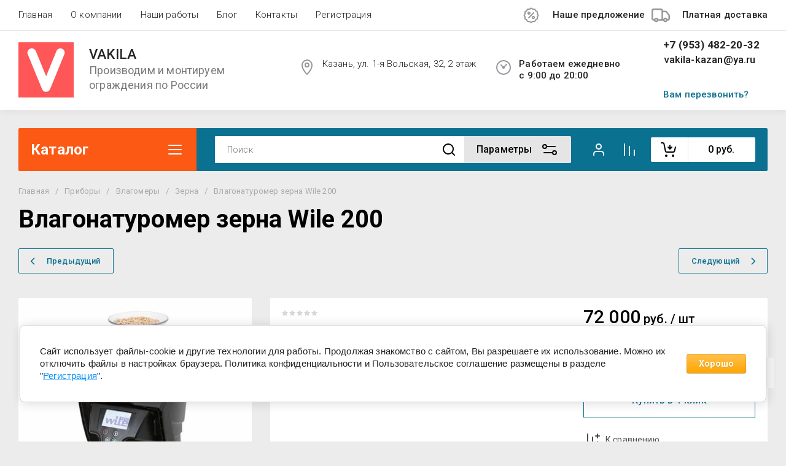

--- FILE ---
content_type: text/html; charset=utf-8
request_url: https://vakila.ru/vlagonaturomer-zerna-wile-200
body_size: 64742
content:
<!doctype html><html lang="ru"><head>
<meta charset="utf-8">
<meta name="robots" content="all">
<link rel="preload" href="/g/libs/jquery/2.2.4/jquery-2.2.4.min.js" as="script">
<title>Влагонатуромер зерна Wile 200 купить по цене дилера завода ➤ vakila.ru</title>
<!-- assets.top -->
<meta name="yandex-verification" content="5cccbf4f3e3407ac" />
<meta name="google-site-verification" content="1AzjcLGGY5gcsCbsyZqYo7ZqPJsQm29YB7jzqUNPvG4" />

<link rel="icon" href="/favicon.png" type="image/png">
	<link rel="apple-touch-icon" href="/thumb/2/LWXycLAsrYVHUeczKuvz_w/r/favicon.png">
	<link rel="apple-touch-icon" sizes="57x57" href="/thumb/2/cSiQoKjZkTMIo0ziQoXd3Q/57c57/favicon.png">
	<link rel="apple-touch-icon" sizes="60x60" href="/thumb/2/ADHYAP_QOPaTX7kCwZk1yQ/60c60/favicon.png">
	<link rel="apple-touch-icon" sizes="72x72" href="/thumb/2/NUeGOwT7ccqi0vKCk5c7CQ/72c72/favicon.png">
	<link rel="apple-touch-icon" sizes="76x76" href="/thumb/2/hXphuvuCGMlCNmPwtBK8JQ/76c76/favicon.png">
	<link rel="apple-touch-icon" sizes="114x114" href="/thumb/2/eu_DCr8HaH-4Fl9Q5T1Yug/114c114/favicon.png">
	<link rel="apple-touch-icon" sizes="120x120" href="/thumb/2/3MmgBXK7FEpfGfzqoDIQig/120c120/favicon.png">
	<link rel="apple-touch-icon" sizes="144x144" href="/thumb/2/j9LDtrtN_JRbLahuwp6tEA/144c144/favicon.png">
	<link rel="apple-touch-icon" sizes="152x152" href="/thumb/2/hJpSN6oEQd3e9064W7B_Jg/152c152/favicon.png">
	<link rel="apple-touch-icon" sizes="180x180" href="/thumb/2/f_vyPxiafrQ-f6zkloMaLQ/180c180/favicon.png">
	
	<meta name="msapplication-TileImage" content="/thumb/2/bmMZwZpxmRExzY98ed18Wg/c/favicon.png">
	<meta name="msapplication-square70x70logo" content="/thumb/2/u4ZCgXlIt0M0m6gZuZtRyQ/70c70/favicon.png">
	<meta name="msapplication-square150x150logo" content="/thumb/2/foNNC3kvbPYBac4AKEENng/150c150/favicon.png">
	<meta name="msapplication-wide310x150logo" content="/thumb/2/4xXaTyEaqfQGm4mLgRUUfg/310c150/favicon.png">
	<meta name="msapplication-square310x310logo" content="/thumb/2/rmdEXcb0zBLSx3J7TTuAiw/310c310/favicon.png">


<script src="/shared/s3/js/lang/ru.js" ></script>
<script src="/g/s3/js/common.min.js" ></script>
<script src="/g/libs/jquery/2.2.4/jquery-2.2.4.min.js" ></script>
<link rel="stylesheet" type="text/css" href="/g/basestyle/1.0.1/user/user.css">
<link rel="stylesheet" type="text/css" href="/g/basestyle/1.0.1/cookie.message/cookie.message.css">
<link rel="stylesheet" type="text/css" href="/g/basestyle/1.0.1/user/user.orange.css">
<link rel="stylesheet" type="text/css" href="/g/basestyle/1.0.1/cookie.message/cookie.message.orange.css">
<script src="/g/basestyle/1.0.1/cookie.message/cookie.message.js" async="1"></script>
<meta property="og:title" content="Влагонатуромер зерна Wile 200">
<meta name="twitter:title" content="Влагонатуромер зерна Wile 200">
<meta property="og:description" content="Купить влагонатуромер зерна Wile 200 по цене дилера завода производителя. Доставка из Москвы в любой город России. Влагонатуромер зерна Вайл 200 - купить выгодно!">
<meta name="twitter:description" content="Купить влагонатуромер зерна Wile 200 по цене дилера завода производителя. Доставка из Москвы в любой город России. Влагонатуромер зерна Вайл 200 - купить выгодно!">
<meta property="og:image" content="https://vakila.ru/thumb/2/ureNFRwBX47fOZFGKZF-fg/350r350/d/vlagonaturomer-zerna-wile-200-min.jpg">
<meta name="twitter:image" content="https://vakila.ru/thumb/2/ureNFRwBX47fOZFGKZF-fg/350r350/d/vlagonaturomer-zerna-wile-200-min.jpg">
<meta property="og:image:type" content="image/jpeg">
<meta property="og:image:width" content="350">
<meta property="og:image:height" content="350">
<meta property="og:type" content="website">
<meta property="og:url" content="https://vakila.ru/vlagonaturomer-zerna-wile-200">
<meta name="twitter:card" content="summary">
<!-- /assets.top -->

<meta name="description" content="Купить влагонатуромер зерна Wile 200 по цене дилера завода производителя. Доставка из Москвы в любой город России. Влагонатуромер зерна Вайл 200 - купить выгодно!">
<meta name="keywords" content="Влагонатуромер зерна Wile 200">
<meta name="SKYPE_TOOLBAR" content="SKYPE_TOOLBAR_PARSER_COMPATIBLE">
<meta name="viewport" content="width=device-width, initial-scale=1.0, maximum-scale=1.0, user-scalable=no">
<meta name="format-detection" content="telephone=no">



<link rel="canonical" href="https://vakila.ru/vlagonaturomer-zerna-wile-200">
 





	
	<script type="text/javascript" src="/g/shop2v2/default/js/shop2v2-plugins.js"></script>

	<script type="text/javascript" src="/g/shop2v2/default/js/shop2.2.min.js"></script>


	<script src="/g/templates/shop2/2.130.2/default-3/js/paginationscroll.js"></script>

<script type="text/javascript">shop2.init({"productRefs": [],"apiHash": {"getPromoProducts":"266ed4c1e3163483e392cfc7ea72054b","getSearchMatches":"f0825d720f3f2e8b40777625091d240a","getFolderCustomFields":"6b1d681bd9003faf251487501fd19332","getProductListItem":"bd5938ec4ea454aba30025101d194919","cartAddItem":"b5f2dcda901fff053435d8b66624becb","cartRemoveItem":"e91fe8867bd46e9f798562c1fb26255d","cartUpdate":"277cc6e641cd60f1bb48ba5bd90048c5","cartRemoveCoupon":"0598528d9df19c4692558165ddd921d8","cartAddCoupon":"c8eb63b1f8a88cbf200b4c024515f0e9","deliveryCalc":"6ca929c6ad4b9739ac4b05e4fcc799a4","printOrder":"1e43508372abad045e475f994dc6a24f","cancelOrder":"761f6458db04c4f481f396afe521d529","cancelOrderNotify":"fb1aee18f2bfa46871f1e72de00b4fc3","repeatOrder":"23919cf24e76c3e6c5b7bb740aa87026","paymentMethods":"ea7104a8fb85e65a50d9a95f89396c53","compare":"d463eee24d25f8e785a2090ea09a2db9"},"hash": null,"verId": 3673544,"mode": "product","step": "","uri": "/glavnaya","IMAGES_DIR": "/d/","my": {"gr_schema_org":true,"gr_product_print":true,"gr_promo_actions":true,"gr_favorite":true,"gr_filter_extra_wrapper":true,"gr_product_share_title":"\u041f\u043e\u0434\u0435\u043b\u0438\u0442\u044c\u0441\u044f","gr_select_wrapper":true,"new_alias":"\u041d\u043e\u0432\u0438\u043d\u043a\u0430","special_alias":"\u0410\u043a\u0446\u0438\u044f","buy_alias":"\u0412 \u043a\u043e\u0440\u0437\u0438\u043d\u0443","buy_mod":true,"buy_kind":true,"on_shop2_btn":true,"show_sections":true,"lazy_load_subpages":true,"gr_amount_flag":true,"gr_collections_one_click":true,"gr_collections_params":false,"gr_collections_compare":true,"gr_collections_amount":true,"gr_collections_vendor":true,"gr_product_list_titles":true,"gr_product_list_title":true,"gr_product_list_price":true,"gr_product_list_amount":true,"gr_images_size":true,"gr_images_view":true,"gr_images_lazy_load":true,"gr_sliders_autoplay":true,"gr_one_click_btn":"\u041a\u0443\u043f\u0438\u0442\u044c \u0432 1 \u043a\u043b\u0438\u043a","gr_amount_min_top":true,"gr_options_more_btn":"\u041f\u0430\u0440\u0430\u043c\u0435\u0442\u0440\u044b","gr_product_options_more_btn":"\u0412\u0441\u0435 \u043f\u0430\u0440\u0430\u043c\u0435\u0442\u0440\u044b","gr_product_nav_prev":"\u041f\u0440\u0435\u0434\u044b\u0434\u0443\u0449\u0438\u0439","gr_product_nav_next":"\u0421\u043b\u0435\u0434\u0443\u044e\u0449\u0438\u0439","gr_product_quick_view":true,"gr_product_item_wrap":true,"gr_product_list_main":true,"gr_thumbs_vendor":true,"gr_thumbs_one_click":true,"gr_cart_titles":true,"gr_cart_auth_remodal":true,"gr_cart_coupon_remodal":false,"gr_cart_coupon_label":"\u041f\u0440\u043e\u043c\u043e\u043a\u043e\u0434:","gr_coupon_popup_btn":"\u041f\u0440\u0438\u043c\u0435\u043d\u0438\u0442\u044c \u043a\u0443\u043f\u043e\u043d","gr_cart_options_more_btn":"\u041f\u0430\u0440\u0430\u043c\u0435\u0442\u0440\u044b","gr_cart_registration_title":"\u041a\u0443\u043f\u0438\u0442\u044c \u0431\u0435\u0437 \u0440\u0435\u0433\u0438\u0441\u0442\u0440\u0430\u0446\u0438\u0438","gr_filter_remodal_btn":"\u0424\u0438\u043b\u044c\u0442\u0440","gr_filter_max_count":5,"gr_filter_remodal":true,"gr_filter_unwrap_sorting":false,"gr_filter_go_result":true,"gr_filter_color_btn":true,"gr_filter_placeholders":true,"gr_filter_range_slider":false,"gr_search_form_range_slider":false,"gr_sorting_popup":false,"gr_sorting_title":"\u0421\u043e\u0440\u0442\u0438\u0440\u043e\u0432\u0430\u0442\u044c","gr_sorting_default":"\u041f\u043e \u0443\u043c\u043e\u043b\u0447\u0430\u043d\u0438\u044e","gr_sorting_item_default":"\u041f\u043e \u0443\u043c\u043e\u043b\u0447\u0430\u043d\u0438\u044e","gr_sorting_by_price_desc":"\u0426\u0435\u043d\u0430 - \u0443\u0431\u044b\u0432\u0430\u043d\u0438\u0435","gr_sorting_by_price_asc":"\u0426\u0435\u043d\u0430 - \u0432\u043e\u0437\u0440\u0430\u0441\u0442\u0430\u043d\u0438\u0435","gr_sorting_by_name_desc":"\u041d\u0430\u0437\u0432\u0430\u043d\u0438\u0435 - \u042f-\u0410","gr_sorting_by_name_asc":"\u041d\u0430\u0437\u0432\u0430\u043d\u0438\u0435 - \u0410-\u042f","gr_show_price_in_pricelist":true,"gr_compare_head_assets_version":"global:shop2.2.130-7-compare-head-custom-assets.tpl","gr_responsive_tabs_2":true,"gr_main_blocks_ajax":false,"gr_collections_lazy":true,"gr_main_blocks_lazy":true,"gr_local_theme":false,"gr_selected_theme":0,"gr_folder_more_btn":"\u0415\u0449\u0435 \u043a\u0430\u0442\u0435\u0433\u043e\u0440\u0438\u0438","gr_folder_more_text":"\u0421\u043c\u043e\u0442\u0440\u0435\u0442\u044c \u0432\u0441\u0435","gr_compare_icons":true,"show_product_unit":true,"hide_article":true},"shop2_cart_order_payments": 1,"cf_margin_price_enabled": 0,"buy_one_click_api_url": "/-/x-api/v1/public/?method=form/postform&param[form_id]=38135104&param[tpl]=global:shop2.form.minimal.tpl&param[hide_title]=0&param[placeholdered_fields]=0","maps_yandex_key":"","maps_google_key":""});</script>

<!--first img content-->

            <link rel="preload" as="image" href="/thumb/2/nMRSb07afoRQw_aGnSGf9g/750r750/d/vlagonaturomer-zerna-wile-200-min.jpg"  alt="Влагонатуромер зерна Wile 200" title="Влагонатуромер зерна Wile 200" />
<!--first img content-->
<!--first window style-->


	<style>

.gr_hide_onload * {transition: none !important;}
.gr_hide_onload *::after, .gr_hide_onload *::before {transition: none !important;}
@media all and (max-width: 1024px) {.menu-top__inner.hide-first-window {display: none}} /*скрытые блоки*/
.gr_lazy_load_block > * {display: none !important;} .favorite-not .gr-favorite-btn-wrapper {display: none !important;}


	/*Общие стили*/
	
	.block_padding{padding:0 100px}@media all and (max-width: 1890px){.block_padding{padding:0 75px}}@media all and (max-width: 1380px){.block_padding{padding:0 60px}}@media all and (max-width: 1260px){.block_padding{padding:0 30px}}@media all and (max-width: 767px){.block_padding{padding:0 16px}}.block_width{margin:0 auto;max-width:1400px}@media all and (max-width: 1400px){.block_width{padding-left:30px;padding-right:30px}}@media all and (max-width: 768px){.block_width{padding-left:20px;padding-right:20px}}.mobile-panel__btn {display: none;}@media all and (max-width: 1024px) {.mobile-panel__btn{display: flex;}}
	@media all and (max-width: 640px) {.site-container .main-top {display: none}}body{position:relative;min-width:320px;text-align:left;font-family:var(--font2);line-height:1.5; margin: 0;}.site__wrapper{min-height:100%;margin:auto;display:flex;flex-direction:column;overflow-x:hidden}.site-header{flex:none;z-index:105}.site-header__top{display:flex;position:relative}.site-header__bottom{display:flex;padding:15px 0}@media (max-width:640px){.site-header__bottom{padding:20px 0;flex-direction:column}}.site-header__bottom-left{width:400px}@media (max-width:768px){.site-header__bottom-left{width:350px}}@media (max-width:640px){.site-header__bottom-left{flex-direction:column;width:100%;display:flex;align-items:center}}.site-header__bottom-left.logo-left{display:flex;align-items:center}.site-header__bottom-right{display:flex;width:calc(100% - 400px);align-items:center;padding-top:0}@media (max-width:1260px){.site-header__bottom-right{padding-top:0;align-items:center}}@media (max-width:768px){.site-header__bottom-right{width:calc(100% - 350px)}}@media (max-width:640px){.site-header__bottom-right{width:100%}}.site-header__first-column{display:flex;width:calc(100% - 210px);justify-content:flex-end}@media (max-width:1260px){.site-header__first-column{flex-direction:column}}@media all and (max-width: 1023px) {.site-header__first-column {display: none;} .remodal .site-header__first-column {display: flex;}}@media (max-width:1023px){.site-header__first-column{width:100%}}.site-header__second-column{width:210px}@media (max-width:1023px){.site-header__second-column{display:flex;width:100%}}@media (max-width:640px){.site-header__second-column{justify-content:center}}@media (max-width:640px){.site-header__top_wrap{position:fixed;top:0;width:100%;z-index:100051}}@media (max-width:340px){.site-header__top_wrap{padding-right:10px}}@media (max-width:640px){.site-header__inner{padding-top:50px}}.menu-top{max-width:calc(100% - 450px);width:100%;z-index:3;display:flex;align-items:center}@media (max-width:1024px){.menu-top{max-width:100%;width:auto;margin-top:20px}}.menu-top__inner{display:flex;list-style:none;padding:0;margin:0;width:100%}@media (max-width:1024px){.menu-top__inner{flex-direction:column}}.menu-top__inner>li>a{white-space:nowrap}@media (max-width:1024px){.menu-top__inner>li>a{white-space:inherit}}.menu-top__inner li:first-child a{padding-left:0}@media (max-width:1024px){.menu-top__inner li:first-child a{padding:12px 20px}}.menu-top__inner li a{display:block;font-size:15px; line-height: 1.33; padding:15px;font-weight:300;letter-spacing:.01em; font-size: 15px; line-height: 1.33; font-family: inherit;}@media (max-width:1024px){.menu-top__inner li a{padding:12px 20px}}.menu-top__inner li ul{display:none;position:absolute;list-style:none;margin:0;padding:0;min-width:150px;max-width:250px}@media (max-width:1024px){.menu-top__inner li ul{position:relative;margin-left:10px}.menu-top__inner li ul.opened{display:block}}.menu-top__inner li ul li a{padding:15px 20px}.menu-top__inner li ul li:first-child a{padding:15px 20px}.menu-top__inner li ul li{position:relative}.menu-top__inner li ul li ul{left:100%;top:0}@media (max-width:1024px){.menu-top__inner li ul li ul{left:0}}.menu-top__inner .row-menu-btn .row-menu-container{position:absolute;z-index:3;list-style:none;padding:0}.menu-top__inner .row-menu-btn .row-menu-container li ul{left:auto;right:100%;max-width:200px}.menu-top__inner .row-menu-btn .row-menu-container li:first-child a{padding:15px}@media (max-width:1024px){.menu-top__inner .row-menu-btn .row-menu-container li:first-child a{padding:12px 20px}}.flags-top{margin-left:auto;width:450px;display:flex;justify-content:flex-end}@media (max-width:640px){.flags-top{display:none}}.flags-top__items{display:flex;align-items:center;width:auto;box-sizing:border-box;font-size:15px; line-height: 1;font-weight:var(--font1_500);margin-left:10px;min-width:150px;padding:5px 0}.flags-top__items span{letter-spacing:.01em;max-width:calc(100% - 44px)}.flags-top__items svg{margin-right:20px;height:30px;width:30px;}.site-logo{display:flex;margin-right:25px}@media (max-width:640px){.site-logo{margin-right:0}}@media (max-width:640px){.site-name{text-align:center;margin-top:10px}}.site-name__name{display:inline-block;font-size:22px; line-height: 1.12;font-weight:var(--font2_500);letter-spacing:.01em}.site-name__desc{display:block;font-size:18px; line-height: 1.36 ;font-weight:var(--font2_400);letter-spacing:.01em}.site-adress{position:relative;padding-left:40px;box-sizing:border-box;font-size:15px; line-height: 1.33;font-weight:var(--font1_300);display:block;margin-right:20px;max-width:50%}@media (max-width:1260px){.site-adress{max-width:none;margin-bottom:10px;min-height:30px}}@media (max-width:1023px){.site-adress{margin-bottom:10px}}@media (max-width:639px){.site-adress{display:flex;align-items:center}}.site-adress svg{position:absolute;height:30px;width:30px;left:0}.site-adress span{letter-spacing:.01em;display:block;margin-right:10px}.site-worktime{position:relative;padding-left:40px;box-sizing:border-box;display:block;width:auto}@media (max-width:1023px){.site-worktime{margin-bottom:10px}}@media (max-width:639px){.site-worktime{display:flex}}.site-worktime svg{position:absolute;height:30px;width:30px;left:0}.site-worktime__body{font-size:15px; line-height: 1.33;font-weight:500;letter-spacing:.01em;display:block;margin-right:30px}.site-contacts{position:relative;box-sizing:border-box;padding-left:0;display:flex}@media (max-width:1023px){.site-contacts{margin-left:auto;margin-right:20px;max-width:calc(100% - 50px)}}@media (max-width:640px){.site-contacts{margin-left:0;margin-right:0}}.site-contacts__left{width:calc(100% - 170px);display:flex;justify-content:flex-end;flex-wrap:wrap;margin-right:10px}@media (max-width:1023px){.site-contacts__left{width:100%;justify-content:flex-start;margin-bottom:10px}}.site-contacts__right{display:flex;flex-direction:column;justify-content:center;width:100%}.site-contacts__inner{display:flex;flex-direction:column}.site-contacts__inner .top_massager{display:flex;flex-wrap:wrap;width:170px;margin:4px 0 4px auto;justify-content:flex-start}@media (max-width:640px){.site-contacts__inner .top_massager{justify-content:center}}.site-contacts__inner .top_massager a{height:20px;margin-right:10px}.site-contacts__inner .top_massager a img{width:20px}.site-contacts svg{position:absolute;width:30px;height:30px;left:0;display:none}@media (max-width:1024px){.site-contacts svg{left:-40px}}.site-contacts__body{display:block;font-size: 17px; line-height: 1.12;font-weight:var(--font1_700);letter-spacing:.01em;width:170px;margin-left:auto}@media (max-width:640px){.site-contacts__body{text-align:center}}.site-contacts span{font-size: 15px; line-height: 1.33;font-weight:var(--font1_500);letter-spacing:.01em;cursor:pointer;width:170px;margin-left:auto;margin-top:5px}@media (max-width:640px){.site-contacts span{text-align:center}}.contact-more{display:none;cursor:pointer;font-weight:var(--font1_700)}@media (max-width:1023px){.contact-more{display:block}}@media (max-width:640px){.contact-more{font-size:16px;width:40px;height:40px;display:flex;align-items:center;justify-content:center}}.site-container{flex:1 0 auto;padding:30px 0}@media (max-width:640px){.site-container{padding-top:0}}.site-container__inner{display:flex;flex-wrap:wrap}.main-top{width:100%;display:flex;align-items:center}@media (max-width:640px){.main-top{width:auto;margin-left:auto}}.main-top__category{display:flex;height:100%}@media (max-width:1024px){.main-top__category{display:none}}.main-top__category-title{position:relative;padding:5px 50px 5px 20px;width:100%;box-sizing:border-box;width:328px;box-sizing:border-box;display:flex;align-items:center}@media (max-width:1280px){.main-top__category-title{width:290px}}.main-top__category-title svg{position:absolute;right:20px;top:50%;margin-top:-15px;width:30px;height:30px}.main-top__category-title span{font-size:24px; line-height: 1.2 ;font-weight: 700;letter-spacing:.01em}.main-top__panels{width:calc(100% - 328px);display:flex;align-items:center;padding:13px 20px 13px 30px;box-sizing:border-box}@media (max-width:1280px){.main-top__panels{width:calc(100% - 290px)}}@media (max-width:1024px){.main-top__panels{width:100%;padding-left:20px}}@media (max-width:640px){.main-top__panels{padding:0;display:flex}}.main-top__panels .contact-more{display:none}@media (max-width:640px){.main-top__panels .contact-more{display:flex}}.main-top__search-panel{display:flex;align-items:center;position:relative;width:calc(100% - 340px)}@media (max-width:640px){.main-top__search-panel{width:auto}}.main-top__auth-panel{margin-left:auto}.site .search-block__wrap{display:flex;width:100%}.site .search-block{display:flex;width:100%}.site .search-block__inner{width:calc(100% - 174px)}@media (max-width:768px){.site .search-block__inner{width:calc(100% - 44px)}}@media (max-width:640px){.site .search-block__inner{width:100%;position:relative}}.site .search-block__input{width:100%;border:0;padding:13px 0 12px 20px;font-size:14px; line-height:  1.4 ;letter-spacing:.01em;margin-right:0;font-weight:300}@media (max-width:640px){.site .search-block__input{border:none;margin-right:0;padding-right:50px}}.site .search-block__btn{border:0;font-size:0;position:relative;padding:0 0 0 10px}@media (max-width:640px){.site .search-block__btn{position:absolute;right:10px;top:50%;margin-top:-15px}}.site .search-block__btn svg{width:30px;height:30px;margin-right:10px}@media (max-width:640px){.site .search-block__btn svg{margin-right:0}}.search-form-btn{padding:10px 50px 10px 20px;box-sizing:border-box;position:relative;cursor:pointer;width:174px;box-sizing:border-box}@media (min-width:641px){.search-form-btn{margin-left:auto}}@media (max-width:768px){.search-form-btn{width:0;padding:10px 30px 10px 15px}}@media (max-width:640px){.search-form-btn{padding:10px 20px}}.search-form-btn span{letter-spacing:.01em;font-size:16px; line-height: 1.25; font-weight: 500}@media (max-width:768px){.search-form-btn span{font-size:0}}.search-form-btn svg{position:absolute;right:20px;top:50%;width:30px;height:30px;margin-top:-15px}@media (max-width:768px){.search-form-btn svg{right:10px}}@media (max-width:640px){.search-form-btn svg{right:50%;margin-right:-15px}}.search-form-btn svg.desktop{display:block}.search-form-btn svg.mobile{display:none}.login-form-btn{cursor:pointer;display:flex;align-items:center;position:relative;padding:15px;margin:0 20px}@media (max-width:640px){.login-form-btn{padding:20px;margin:0}}.login-form-btn span{letter-spacing:.01em;font-size:16px; line-height: 1.25;;font-size:0;font-weight:500}@media (max-width:640px){.login-form-btn span{font-size:0}}.login-form-btn svg{position:absolute;left:50%;top:50%;height:30px;width:30px;margin:0;margin-top:-15px;margin-left:-15px}.compare_item{position:relative;margin-right:20px;width:30px;height:30px}.compare_item a:nth-child(n+2){display:none}@media (max-width:640px){.compare_item.header-modules__item{display:flex;justify-content:center}}.compare_item a{pointer-events:none;display:flex;align-items:center;justify-content:center;height:100%;width:100%}@media (max-width:640px){.compare_item{margin:0 5px}}.compare_item .active{pointer-events:inherit}.compare_item .active .gr-compare-btn-amount{display:inline-block}.compare_item .gr-compare-btn-amount{display:none;position:absolute;right:-9px;height:auto;font-size:10px;min-width:18px;min-height:18px;line-height:18px;text-align:center;z-index:1;top:0;letter-spacing:0}.compare_item svg{width:30px;height:30px}.favorite_item{margin-right:20px;position:relative;width:30px;height:30px}@media (max-width:640px){.favorite_item{margin:0 5px}}.favorite_item .favorite-block{display:flex;align-items:center;width:100%;height:100%}@media (max-width:640px){.favorite_item .favorite-block{display:flex;justify-content:center}}.favorite_item .favorite-block a{pointer-events:none;display:flex;align-items:center;justify-content:center;height:100%;width:100%}.favorite_item .favorite-block.is-null a{pointer-events:none;display:flex;align-items:center;justify-content:space-between;height:100%;width:100%}.favorite_item .favorite-block.is-null a .favorite-count{display:none}.favorite_item .favorite-block .favorite-count{display:block;position:absolute;right:-9px;height:auto;font-size:10px;min-width:18px;min-height:18px;line-height:18px;text-align:center;display:inline-block;z-index:1;letter-spacing:0;top:0}.favorite_item .favorite-block svg{width:30px;height:30px}.main-top .main-top__cart-panel .gr-cart-preview{font-size:0}.main-top .main-top__cart-panel .gr-cart-preview a,.main-top .main-top__cart-panel .gr-cart-popup-btn{position:relative;padding:10px 10px 10px 65px;width:170px;font-size:16px; line-height:1.2;font-weight:500;box-sizing:border-box;display:block;text-align:center}@media (max-width:640px){.main-top .main-top__cart-panel .gr-cart-preview a,.main-top .main-top__cart-panel .gr-cart-popup-btn{width:0;padding:10px 20px;line-height:0}}.main-top .main-top__cart-panel .gr-cart-preview a:after,.main-top .main-top__cart-panel .gr-cart-popup-btn:after{content:"";position:absolute;height:100%;width:1px;left:60px;top:0;opacity:.1}@media (max-width:640px){.main-top .main-top__cart-panel .gr-cart-preview a:after,.main-top .main-top__cart-panel .gr-cart-popup-btn:after{display:none}}.main-top .main-top__cart-panel .gr-cart-preview a:active:before,.main-top .main-top__cart-panel .gr-cart-popup-btn:active:before{opacity:0}.main-top .main-top__cart-panel .gr-cart-preview a svg,.main-top .main-top__cart-panel .gr-cart-popup-btn svg{position:absolute;left:15px;top:50%;margin-top:-15px;width:30px;height:30px}@media (max-width:640px){.main-top .main-top__cart-panel .gr-cart-preview a svg,.main-top .main-top__cart-panel .gr-cart-popup-btn svg{left:8px}}.main-top .main-top__cart-panel .gr-cart-preview a .gr-cart-total-sum,.main-top .main-top__cart-panel .gr-cart-popup-btn .gr-cart-total-sum{letter-spacing:.01em;font-size:16px; line-height: 1.25 ;font-weight:500}@media (max-width:640px){.main-top .main-top__cart-panel .gr-cart-preview a .gr-cart-total-sum,.main-top .main-top__cart-panel .gr-cart-popup-btn .gr-cart-total-sum{font-size:0}}.main-top .main-top__cart-panel .gr-cart-preview a .gr-cart-total-amount,.main-top .main-top__cart-panel .gr-cart-popup-btn .gr-cart-total-amount{position:absolute;left:36px;right:auto;height:auto;top:50%;font-size:10px;min-width:18px;min-height:18px;margin-top:-17px;text-align:center;display:inline-block;line-height:18px;z-index:1;letter-spacing:0}@media (max-width:640px){.main-top .main-top__cart-panel .gr-cart-preview a .gr-cart-total-amount,.main-top .main-top__cart-panel .gr-cart-popup-btn .gr-cart-total-amount{left:25px}}.left-bar{width:328px}@media (min-width:1024px){.left-bar{z-index:102; }}@media (max-width:1280px){.left-bar{width:290px}}@media (max-width:1024px){.left-bar{width:100%;display: none;}}.folder-main__page .left-bar .form-subscription,.folder-main__page .left-bar .about-advantage,.folder-main__page .left-bar .about-shares{display:none!important}.shop-main__page .left-bar{display:none}.category-menu .more-folders{position:relative;padding:15px 2px 15px 20px;letter-spacing:.01em;font-size:17px; line-height:1.1;font-weight:500;border-top:solid 1px transparent;cursor:pointer;display:none}.category-menu .large-number+.more-folders{display:block}.category-menu__inner{list-style:none;padding:0;margin:0}.category-menu__inner.colyc li:nth-child(n+10){display:none}.category-menu__inner li{position:relative}@media (max-width:1024px){.category-menu__inner li:first-child a{border-top:1px solid}}@media (max-width:1024px){.category-menu__inner li{position:initial}}.category-menu__inner li a{display:block;position:relative;padding:15px 40px 15px 20px;letter-spacing:.01em;font-size:17px; font-weight:500; line-height: 1.1;border-bottom:solid 1px transparent}.category-menu__inner li.sublevel>a .arrow{position:absolute;right:10px;top:50%;margin-top:-15px;width:30px;height:30px;z-index:2}.category-menu__inner li.sublevel ul{position:absolute;left:100%;margin-left:2px;top:0;visibility:hidden;opacity:0;height:0}@media (max-width:1024px){.category-menu__inner li.sublevel ul{opacity:1;visibility:visible;height:auto; display: block;}}.category-menu__inner li.sublevel ul.active{opacity:1;visibility:visible;height:auto}@media (min-width:1025px){.category-menu__inner li:last-child a{border-bottom:0}}.category-menu__inner li .parentItem{display:none}.category-menu__inner li ul{list-style:none;padding:0;margin:0}.category-menu__inner li ul a{padding-left:25px;font-weight:var(--font1_300);min-width:300px}@media (max-width:1280px){.category-menu__inner li ul a{min-width:250px}}@media (max-width:1024px){.category-menu__inner li ul a{font-weight:var(--font1_500);min-width:auto}}.category-menu__inner li .waSlideMenu-back a{padding-left:50px;position:relative}.category-menu__inner li .waSlideMenu-back a:after{font-family:'icomoon';content:"\e912";font-size:9px;position:absolute;left:25px;top:50%;margin-top:-4.5px;transform:rotate(90deg);}.about-shares{margin-top:40px;width:100%;box-sizing:border-box}@media (max-width:640px){.about-shares{margin-top:30px}}.about-shares__top{position:relative;overflow:hidden}.about-shares__image-wrap{position:absolute;left:0;right:0;bottom:0;top:0}.about-shares__image-wrap:before{content:'';position:absolute;width:100%;height:100%}.about-shares__image{max-width:none;height:100%;width:100%;object-fit:cover;object-position:50% 50%}.about-shares__info{padding:50px 15px 30px;position:relative}.about-shares__title{display:block;font-size:32px; line-height: 0.9; font-weight: 700;letter-spacing:.01em;margin-bottom:16px}@media (max-width:1024px){.about-shares__title{text-align:center}}@media (max-width:480px){.about-shares__title{font-size:28px}}.about-shares__popup {font-size: 16px; line-height:  1.5;  font-weight: 500; padding: 12px 22px;} .about-shares__body{display:block;font-size:20px; line-height: 1.2;font-weight:300;padding-bottom:33px;letter-spacing:.01em;padding-right:40px}@media (max-width:1024px){.about-shares__body{text-align:center}}@media (max-width:480px){.about-shares__body{font-size:18px}}.mobile-panel__inner_mp{position:absolute;top:0;left:0;bottom:0;width:370px;max-width:100%;overflow:hidden;overflow-y:auto;padding-top:60px;transform: translate(-100%, 0);} .site-main{width:100%;max-width:calc(100% - 328px);padding:30px 0 0 30px;box-sizing:border-box}@media (max-width: 1280px){.site-main{max-width:calc(100% - 290px)}}@media (max-width: 1024px){.site-main{max-width:100%;padding:0}}@media (max-width: 640px){.site-main{padding-top:0}}.site-main.not-bar{padding-left:0;width:100%;max-width:100%}.top-slider{position:relative}.top-slider__inner:not(.tns-slider){display:flex;overflow:hidden;white-space:nowrap}.top-slider__inner:not(.tns-slider) .top-slider__item{min-width:100%;white-space:normal}.top-slider__item{position:relative}.top-slider__img{position:absolute;z-index:1;display:block;left:0;right:0;top:0;bottom:0}.top-slider__img img{height:100%;width:100%;object-fit:cover;object-position:50% 50%}.top-slider__info{padding:40px;display:flex;flex-wrap:wrap;align-items:flex-start;flex-direction:column;justify-content:center;text-decoration:none;z-index:2;position:relative;min-height:350px; box-sizing:border-box;}@media (max-width: 768px){.top-slider__info{min-height:320px}}@media (max-width: 640px){.top-slider__info{min-height:250px;justify-content:flex-end;padding:20px 30px 40px}}.top-slider__title{display:block;margin-bottom:7px;font-size: 45px;line-height:1.15;  font-weight: 700;}@media (max-width: 640px) {.top-slider__title {font-size: 25px; line-height: 1.15 } }.top-slider__desc{display:inline-block;margin-right:60px;padding:0 0 28px; font-size: 18px; line-height: 1.16;}@media (max-width: 640px){.top-slider__desc{margin-right:0}}.top-slider__more{padding:15px 30px; font-size: 16px; line-height: 1.125;font-weight: 500;}@media (max-width: 640px){.top-slider__more{display:none}}.top-slider__mobile-link{display:none;position:absolute;left:0;right:0;top:0;bottom:0}@media (max-width: 640px){.top-slider__mobile-link{display:block}}.top-slider .tns-nav{margin:0;padding:0;list-style:none;font-size:0;position:absolute;bottom:30px;left:40px;z-index:2}@media (max-width: 480px){.top-slider .tns-nav{left:30px}}.top-slider .tns-nav button{outline:none;padding:0;width:10px;height:10px;border:none;overflow:hidden;display:inline-block;}.top-slider .tns-nav button.tns-nav-active{width:22px;height:10px}.top-slider .tns-controls{position:absolute;right:0;bottom:0}.top-slider .tns-controls button{width:60px;height:60px;box-shadow:none}@media (max-width: 767px){.top-slider .tns-controls button{width:44px;height:44px}.top-slider .tns-controls button svg{width:30px}}.gr-svg-icon {width: 30px; height: 30px;} .gr-svg-icon.gr_small_icon, .gr-svg-icon.gr_big_icon {display: none}.shop-folders{margin-top:30px}.shop-folders__title{position:relative;display:flex;margin-bottom:30px;align-items:center}.shop-folders__title .icon svg{width:19px}.shop-folders__title span{flex-wrap:wrap; font-weight: 700; font-size: 35px; line-height: 0.86;}@media (max-width: 480px){.shop-folders__title span{font-size:22px}}.shop-folders__category{display:flex;flex-wrap:wrap;margin:0 -15px;padding:0;list-style:none;letter-spacing:.01em}@media (max-width: 768px){.shop-folders__category{margin:0 -10px}}@media (max-width: 480px){.shop-folders__category{margin:0}}.shop-folders__category > li{width:calc(33.33% - 30px);margin:0 15px 30px;position:relative;flex-direction:column;display:none;overflow:hidden}@media (max-width: 768px){.shop-folders__category > li{width:calc(50% - 20px);margin:0 10px 20px}}@media (max-width: 480px){.shop-folders__category > li{width:100%;margin:0 0 20px}}.shop-folders__category > li:before{content:"";height:5px;width:100%;position:absolute;top:0;border-bottom-left-radius:0;border-bottom-right-radius:0}.shop-folders__category > li:nth-child(-n+6){display:flex}@media (max-width: 768px){.shop-folders__category > li:nth-child(-n+6){display:none}}@media (max-width: 768px){.shop-folders__category > li:nth-child(-n+4){display:flex}}@media (max-width: 480px){.shop-folders__category > li:nth-child(-n+4){display:none}}@media (max-width: 480px){.shop-folders__category > li:nth-child(-n+2){display:flex}}.shop-folders__category > li .title{font-size: 18px;line-height: 1.3; font-weight: 500; display:block;text-decoration:none;padding:25px 20px 10px;}.shop-folders__category > li ul{padding:0;margin:0;list-style:none;padding:0 20px 5px}.shop-folders__category > li ul a{display:flex;align-items:center;font-size:15px; line-height: 1.3;padding:11px 0;font-weight:300;justify-content:space-between;text-decoration:none}.shop-folders__category > li ul a span.shop-folders__counter{padding:2px 3px;height:22px;min-width:26px;text-align:center}.shop-folders__category > li ul.second_level li{display:none}.shop-folders__category > li ul.second_level li:nth-child(-n+3){display:block}.site-contacts__inner .top_massager a {width: 20px; font-size: 0px;min-height: 20px;}@media all and (max-width: 1024px) {.category-menu{display: none;} .mobile-panel .category-menu{display: block;}}
	

	.timer-block.timer_bottom{position:fixed;left:0;right:0;bottom:0;z-index:1000}.timer-block__inner{position:relative;min-height:80px;padding:0 30px}@media (max-width: 1023px){.timer-block__inner{min-height:0}}@media (max-width: 767px){.timer-block__inner{padding:0 20px}}.timer-block__body{margin:0 auto;max-width:1024px;display:flex;padding:15px 0}@media (max-width: 1260px){.timer-block__body{max-width:100%;padding:15px 40px 15px 0}}@media (max-width: 1023px){.timer-block__body{flex-direction:column;padding:15px 0}}.timer-block__close{position:absolute;right:15px;top:50%}@media (max-width: 1260px){.timer-block__close{right:12px}}@media (max-width: 1023px){.timer-block__close{top:15px;margin-top:0}}@media (max-width: 767px){.timer-block__close{top:0;right:0;width:46px;height:46px}}.timer-block__close svg{display:none;width:20px;height:20px}@media (max-width: 767px){.timer-block__close svg{display:block}}.timer-block__close svg.gr_big_icon{width:30px;height:30px;display:block}@media (max-width: 767px){.timer-block__close svg.gr_big_icon{display:none}}.timer-block__close svg.gr_small_icon{display:none}.timer-block__left{margin-right:50px;flex:0 1 auto;display:flex;flex-direction:column}@media (max-width: 1260px){.timer-block__left{margin-right:30px}}@media (max-width: 1023px){.timer-block__left{margin:0;align-items:center}.timer-block__left + .timer-block__right{margin-top:10px}}.timer-block__right{display:flex;align-items:center;flex:1 1 auto}@media (max-width: 767px){.timer-block__right{flex-direction:column;padding-right:0;text-align:center}}.timer-block__date {line-height: 40px}.timer-block__date{margin:auto 0;display:flex;align-items:center}.timer-block__date .gr-timer-elem .gr-timer-number{display:block;text-align:center;font-size:20px;line-height:50px;width:50px;height:50px;border-radius:50%}@media (max-width: 767px){.timer-block__date .gr-timer-elem .gr-timer-number{width:40px;height:40px;line-height:40px;font-size:18px}}.timer-block__date .gr-timer-elem em{display:none}.timer-block__date .gr-timer-delim{margin:0 4px;font-size:0;width:2px;height:12px;opacity:.2}.timer-block__date .gr-timer-delim svg{width:2px;height:12px}.timer-block__date .gr-timer-delim svg.gr_small_icon{display:none}.timer-block__text{margin-right:auto}@media (max-width: 767px){.timer-block__text{width:100%;margin-right:0}}.timer-block__text + .timer-block__btn{margin-left:50px}@media (max-width: 1260px){.timer-block__text + .timer-block__btn{margin-left:30px}}@media (max-width: 767px){.timer-block__text + .timer-block__btn{margin-left:0;margin-top:10px}}.timer-block__title{font-size:16px;line-height:1.1;font-weight:var(--font1_700)}.timer-block__title + .timer-block__desc{padding-top:6px}.timer-block__desc{font-size:14px;line-height:1.2}.timer-block__btn{margin-left:auto;max-width:200px; display: flex;}@media (max-width: 767px){.timer-block__btn{max-width:100%;width:100%}}.timer-block__btn a{min-width:200px;max-width:200px; }@media (max-width: 1023px){.timer-block__btn a{min-width:160px}}@media (max-width: 767px){.timer-block__btn a{max-width:100%;min-width:100%}}.timer-block__close span {font-size: 0;}@media all and (max-width: 767px) {.timer-block__btn a{font-size: 13px; line-height: 1.125; padding: 16px 24px;}}

 .top-slider__inner:not(.tns-slider) {	 display: flex;	 overflow: hidden;	 white-space: nowrap;} .top-slider__inner:not(.tns-slider) .top-slider__item {	 min-width: 100%;	 white-space: normal;}
	</style>
	


<!--first window style-->
    

	
		<script>
			createCookie('quick_load_style', 1, 1);
		</script>
    
<!-- styles -->


    	<link rel="preload" as="style" href="/g/templates/shop2/2.130.2/130-7/themes/theme0/colors.css">
    	<link rel="stylesheet" href="/g/templates/shop2/2.130.2/130-7/themes/theme0/colors.css">




<script>
	function thirdPartyLoader(arg) {
		if (!arg) {
			return;
		}
	
		let activityDelay = 2000,
			inactivityDelay = 10000,
			events = ['click', 'scroll', 'mousemove'],
			fired = false,
			func = null,
			html = null,
			timeout = null;
			
		if (typeof arg == 'function') {
			func = arg;
		} else if (typeof arg == 'string') {
			html = arg;
		}
		
		if (html) {
			let lastScript = Array.from(document.getElementsByTagName('script')).pop();
			
			func = function() {
				let fragment = document.createRange().createContextualFragment(html);
					
				lastScript.after(fragment);
			};
		}
		
		if (func) {
			function start() {
				if (!fired) {
					fired = true;
					
					removeEvents();
				}
				
				func();
			}
			
			function eventHandler(e) {
				if (!e.isTrusted) {
					return;
				}
				
				if (!fired) {
					fired = true;
					
					if (timeout) {
						clearTimeout(timeout);
					}
					
					timeout = setTimeout(start, activityDelay);
					
					removeEvents();
				}
			}
			
			function addEvents() {
				for (let event of events) {
					document.addEventListener(event, eventHandler);
				}
			}
			
			function removeEvents() {
				for (let event of events) {
					document.removeEventListener(event, eventHandler);
				}
			}
			
			function onReady() {
				timeout = setTimeout(start, inactivityDelay);
				
				addEvents();
			}
			
			if (document.readyState != 'loading') {
				onReady();
			} else {
				document.addEventListener('DOMContentLoaded', function() {
					onReady();
				});
			}
		}
	}
</script>

<link rel="stylesheet" href="/t/v17493/images/css/site_addons.scss.css">
</head><body class="site gr_hide_onload  shop-main__page category-append  favorite-not">
			<script>
			    var loadDeferredStyles = function() {
			    var addStylesNode = document.getElementById("deferred-styles");
			    var replacement = document.createElement("div");
			    replacement.innerHTML = addStylesNode.textContent;
			    document.body.appendChild(replacement)
			        addStylesNode.parentElement.removeChild(addStylesNode);
			    };
			    var raf = window.requestAnimationFrame || window.mozRequestAnimationFrame ||
			    window.webkitRequestAnimationFrame || window.msRequestAnimationFrame;
			    if (raf) raf(function() { window.setTimeout(loadDeferredStyles, 0); });
			    else window.addEventListener('load', loadDeferredStyles);
			</script>
		
			<style>
				.quick-view-trigger {display: none !important;}
			</style>
			<script>
		var gr_root_styles  = document.createElement('style');
	
		gr_root_styles.innerHTML = ':root {' +
																																			'}';
	
		/*document.body.appendChild(gr_root_styles);*/
		
					document.body.append(gr_root_styles);
			
		function grConvertHex(hexCode, opacity){
		    var hex = hexCode.replace('#','');
	
		    if (hex.length === 3) {
		        hex = hex[0] + hex[0] + hex[1] + hex[1] + hex[2] + hex[2];
		    }
	
		    var r = parseInt(hex.substring(0,2), 16),
		        g = parseInt(hex.substring(2,4), 16),
		        b = parseInt(hex.substring(4,6), 16);
	
		    return 'rgba('+r+','+g+','+b+','+opacity+')';
		}; /* Конвертация hex в rgba */
	</script>
<div class="site__wrapper"><div class="mobile-panel"><div class="mobile-panel__inner_mp"><div class="mobile-panel__search"></div><div class="mobile-panel__cloce_mp"><svg class="gr-svg-icon"><use xlink:href="#icon_shop_close_small"></use></svg></div><div class="mobile-panel__wrap_mp"><nav class="mobile-panel__nav_cat_mp"></nav><nav class="mobile-panel__nav_menu"></nav></div></div></div><header class="site-header"><div class="site-header__inner"><div class="site-header__top_wrap block_width"><div class="site-header__top"><div class="mobile-panel__btn"><svg class="gr-svg-icon"><use xlink:href="#icon_site_burger"></use></svg><svg class="gr-svg-icon icon-cat-search"><use xlink:href="#icon_site_catalog"></use></svg></div><div class="menu-top hideOverflow"><ul class="menu-top__inner hide-first-window"><li class="has active opened"><a href="/">Главная</a></li><li class="has"><a href="/o-kompanii">О компании</a><ul><li class=""><a href="/vakansii">Вакансии</a></li><li class=""><a href="/napishite-nam">Напишите нам</a></li></ul></li><li class=""><a href="/ograzhdeniya-nashi-raboty">Наши работы</a></li><li class=""><a href="/news">Блог</a></li><li class="has"><a href="/kontakty">Контакты</a></li><li class=""><a href="/registraciya">Регистрация</a></li></ul></div><div class="flags-top"><a href="/" class="flags-top__action flags-top__items"><svg class="gr-svg-icon"><use xlink:href="#icon_shop_sale"></use></svg><span class="flags-top__name">Наше предложение</span></a><a href="/" class="flags-top__devilery flags-top__items"><svg class="gr-svg-icon"><use xlink:href="#icon_site_delivery"></use></svg><span class="flags-top__name">Платная доставка</span></a></div><div class="mobile-icons__panel"></div><div class="main-top__search" data-remodal-target="search-form" style="display: none"><svg class="gr-svg-icon"><use xlink:href="#icon_shop_search"></use></svg></div></div></div><div class="site-header__bottom_wrap block_width"><div class="site-header__bottom"><div class="site-header__bottom-left  logo-left"><a href="https://vakila.ru" class="site-logo"><img src="/thumb/2/5w_NlMpEqDW9ZB5HEUVq4Q/90r/d/vakila.png" alt="vakila.png" style="max-width:90px;" ></a><div class="site-name"><a href="https://vakila.ru" class="site-name__name">VAKILA</a><span class="site-name__desc">Производим и монтируем ограждения по России</span></div></div><div class="site-header__bottom-right"><div class="site-header__first-column"><div class="site-adress"><svg class="gr-svg-icon"><use xlink:href="#icon_site_location"></use></svg><span>Казань, ул. 1-я Вольская, 32, 2 этаж</span></div><div class="site-worktime"><svg class="gr-svg-icon"><use xlink:href="#icon_shop_onrequest"></use></svg><span class="site-worktime__body">Работаем ежедневно<br />
с 9:00 до 20:00</span></div></div><div class="site-header__second-column"><div class="site-contacts"><svg class="gr-svg-icon"><use xlink:href="#icon_site_phone"></use></svg><div class="site-contacts__right"><div class="site-contacts__inner"><a href="tel:+79534822032" class="site-contacts__body">+7 (953) 482-20-32</a><div class="header-data__mail"><div class="header-data__item-left"><svg class="gr-svg-icon"><use xlink:href="#icon_site_mail"></use></svg></div><div class="header-data__item-right"><a href="mailto:vakila-kazan@ya.ru" class="link mail" >vakila-kazan@ya.ru</a></div></div><div class="top_massager"><a href="whatsapp://send/?phone=79534822032" rel="nofollow" class="contacts-phones__link"><img width="28" height="28" src="/g/spacer.gif" data-src="/thumb/2/UMSxDoyMHNhfoWma1ab7NQ/28c28/d/fgs16_whatsapp.svg" class="gr_images_lazy_load" alt="Whatsapp" title="Whatsapp" /></a><a href="https://t.me/vakilaru" rel="nofollow" class="contacts-phones__link"><img width="28" height="28" src="/g/spacer.gif" data-src="/thumb/2/fsn7QZgB3BYMWNKG85ONxA/28c28/d/fgs16_telegram.svg" class="gr_images_lazy_load" alt="Telegram" title="Telegram" /></a></div></div><span data-remodal-target="phone-popup">Вам перезвонить?</span></div></div><div class="contact-more" data-remodal-target="other-contact"><span><svg class="gr-svg-icon"><use xlink:href="#icon_site_bottom_small"></use></svg></span></div></div></div></div></div></div></header><div class="site-container"><div class="site-container__inner block_width"><div class="main-top"><div class="main-top__category"><div class="main-top__category-title"><span>Каталог</span><i><svg class="gr-svg-icon"><use xlink:href="#icon_site_burger"></use></svg><svg class="gr-svg-icon gr_small_icon"><use xlink:href="#icon_site_burger_small"></use></svg></i></div></div><div class="main-top__panels"><div class="main-top__search-panel"><div class="search-block__wrap"><div class="search-block__inner"><form action="/glavnaya/search" method="get" class="search-block"><input name="search_text" type="text" class="search-block__input" placeholder="Поиск"/><button class="search-block__btn"><span><i><svg class="gr-svg-icon"><use xlink:href="#icon_shop_search"></use></svg><svg class="gr-svg-icon gr_small_icon"><use xlink:href="#icon_shop_search"></use></svg></i></span></button></form ></div><div class="search-form-btn" data-remodal-target="search-form"><span>Параметры</span><i><svg class="gr-svg-icon desktop"><use xlink:href="#icon_shop_adv_search"></use></svg><svg class="gr-svg-icon mobile"><use xlink:href="#icon_shop_search"></use></svg></i></div></div></div><div class="main-top__auth-panel"><div class="login-form-btn" data-remodal-target="login-form"><i><svg class="gr-svg-icon"><use xlink:href="#icon_shop_cabinet"></use></svg></i><span>Кабинет</span></div></div><div class="header-modules__item compare_item"><a href="/glavnaya/compare" target="_blank" class="gr-compare-btn gr_compare_btn" ><span class="gr-compare-btn-amount">0</span><svg class="gr-svg-icon"><use xlink:href="#icon_shop_compare"></use></svg></a></div><div class="main-top__cart-panel"><div class="gr-cart-preview"><a href="/glavnaya/cart" class="gr-btn-1 pointer_events_none gr-cart-popup-btn"><i><svg class="gr-svg-icon"><use xlink:href="#icon_shop_cart_add"></use></svg></i><span class="gr-cart-total-amount hide">0</span>&nbsp;<span class="gr-cart-total-sum"><ins>0</ins> <span>руб.</span></span></a></div></div></div></div><div class="left-bar" ><div class="category-menu"><ul class="cat-menu category-menu__inner"><li data-f-name="Заборы" class="firstlevel sublevel"><a class="hasArrow" href="/zabory"><span class="arrow"></span><span>Заборы</span><span class="open_ul_span"></span></a><ul><li class="parentItem"><a href="/zabory"><span>Заборы</span></a></li><li data-f-name="Забор под ключ" class="sublevel"><a class="hasArrow" href="/zabory-pod-klyuch"><span class="arrow"></span><span>Забор под ключ</span><span class="open_ul_span"></span></a></li><li data-f-name="Жалюзи" class=""><a class="" href="/zabory-zhalyuzi"><span class="arrow"></span><span>Жалюзи</span></a></li><li data-f-name="ДПК" class=""><a class="" href="/zabory-iz-dpk"><span class="arrow"></span><span>ДПК</span></a></li><li data-f-name="3Д панели" class=""><a class="" href="/zabor-3d"><span class="arrow"></span><span>3Д панели</span></a></li><li data-f-name="Из профнастила" class=""><a class="" href="/zabory-iz-profnastila"><span class="arrow"></span><span>Из профнастила</span></a></li><li data-f-name="Пешеходные" class=""><a class="" href="/peshehodnye-ograzhdeniya"><span class="arrow"></span><span>Пешеходные</span></a></li><li data-f-name="Деревянные" class=""><a class="" href="/derevyannye-zabory"><span class="arrow"></span><span>Деревянные</span></a></li><li data-f-name="Профильной трубы" class=""><a class="" href="/zabor-iz-profilnoj-truby"><span class="arrow"></span><span>Профильной трубы</span></a></li><li data-f-name="Газонные" class=""><a class="" href="/gazonnye-ograzhdeniya"><span class="arrow"></span><span>Газонные</span></a></li><li data-f-name="Штакетник" class=""><a class="" href="/zabor-shtaketnik"><span class="arrow"></span><span>Штакетник</span></a></li><li data-f-name="Габионов" class=""><a class="" href="/zabor-iz-gabiona"><span class="arrow"></span><span>Габионов</span></a></li></ul></li><li data-f-name="Сетки" class="firstlevel sublevel"><a class="hasArrow" href="/setka"><span class="arrow"></span><span>Сетки</span><span class="open_ul_span"></span></a><ul><li class="parentItem"><a href="/setka"><span>Сетки</span></a></li><li data-f-name="Габионы" class="sublevel"><a class="hasArrow" href="/gabiony"><span class="arrow"></span><span>Габионы</span><span class="open_ul_span"></span></a><ul><li class="parentItem"><a href="/gabiony"><span>Габионы</span></a></li><li data-f-name="Сварные" class=""><a class="" href="/gabiony-svarnye"><span class="arrow"></span><span>Сварные</span></a></li><li data-f-name="Сетчатые" class=""><a class="" href="/setchatye-gabiony"><span class="arrow"></span><span>Сетчатые</span></a></li></ul></li><li data-f-name="Шарнирная" class="sublevel"><a class="hasArrow" href="/sharnirnaya-setka-1"><span class="arrow"></span><span>Шарнирная</span><span class="open_ul_span"></span></a><ul><li class="parentItem"><a href="/sharnirnaya-setka-1"><span>Шарнирная</span></a></li><li data-f-name="Выберите город" class="sublevel"><a class="hasArrow" href="/sharnirnaya-setka-s-dostavkoj-v-lyuboj-gorod-rossii"><span class="arrow"></span><span>Выберите город</span><span class="open_ul_span"></span></a><ul><li class="parentItem"><a href="/sharnirnaya-setka-s-dostavkoj-v-lyuboj-gorod-rossii"><span>Выберите город</span></a></li><li data-f-name="Новосибирск" class=""><a class="" href="/sharnirnuyu-setku-kupit-v-novosibirsk"><span class="arrow"></span><span>Новосибирск</span></a></li><li data-f-name="Белгород" class=""><a class="" href="/sharnirnuyu-setku-kupit-v-belgorode"><span class="arrow"></span><span>Белгород</span></a></li><li data-f-name="Москва" class=""><a class="" href="/moskva"><span class="arrow"></span><span>Москва</span></a></li><li data-f-name="Санкт-Петербург" class=""><a class="" href="/sharnirnuyu-setku-kupit-v-sankt-peterbruge"><span class="arrow"></span><span>Санкт-Петербург</span></a></li><li data-f-name="Ростов" class=""><a class="" href="/setku-sharnirnuyu-kupit-v-rostove"><span class="arrow"></span><span>Ростов</span></a></li><li data-f-name="Волгоград" class=""><a class="" href="/sharnirnuyu-setku-kupit-v-volgograde"><span class="arrow"></span><span>Волгоград</span></a></li><li data-f-name="Екатеринбург" class=""><a class="" href="/setku-sharnirnuyu-kupit-v-ekaterinburg"><span class="arrow"></span><span>Екатеринбург</span></a></li><li data-f-name="Севастополь" class=""><a class="" href="/sharnirnaya-setka-sevastopol"><span class="arrow"></span><span>Севастополь</span></a></li><li data-f-name="Краснодар" class=""><a class="" href="/sharnirnaya-setka-krasnodar"><span class="arrow"></span><span>Краснодар</span></a></li></ul></li></ul></li><li data-f-name="Фиксированным узлом" class=""><a class="" href="/setka-s-fiksirovannym-uzlom"><span class="arrow"></span><span>Фиксированным узлом</span></a></li><li data-f-name="Тросовые сетки" class=""><a class="" href="/trosovye-setki"><span class="arrow"></span><span>Тросовые сетки</span></a></li><li data-f-name="Cетка рабица" class=""><a class="" href="/setka-rabica"><span class="arrow"></span><span>Cетка рабица</span></a></li><li data-f-name="Аварийное ограждение" class=""><a class="" href="/avarijnoe-ograzhdenie"><span class="arrow"></span><span>Аварийное ограждение</span></a></li><li data-f-name="Сетка ЦПВС" class=""><a class="" href="/cetka-celnometallicheskaya-prosechno-vytyazhnaya-cpvs"><span class="arrow"></span><span>Сетка ЦПВС</span></a></li></ul></li><li data-f-name="Столбы. Сваи" class="firstlevel sublevel"><a class="hasArrow" href="/svai-stolby"><span class="arrow"></span><span>Столбы. Сваи</span><span class="open_ul_span"></span></a><ul><li class="parentItem"><a href="/svai-stolby"><span>Столбы. Сваи</span></a></li><li data-f-name="Столбы" class=""><a class="" href="/stolby-dlya-zabora"><span class="arrow"></span><span>Столбы</span></a></li><li data-f-name="Винтовые сваи" class="sublevel"><a class="hasArrow" href="/svai-vintovye"><span class="arrow"></span><span>Винтовые сваи</span><span class="open_ul_span"></span></a><ul><li class="parentItem"><a href="/svai-vintovye"><span>Винтовые сваи</span></a></li><li data-f-name="Конические без фланца" class=""><a class="" href="/vintovye-svai-cena-za-shtuku"><span class="arrow"></span><span>Конические без фланца</span></a></li><li data-f-name="Треугольный" class=""><a class="" href="/vintovye-svai-kupit"><span class="arrow"></span><span>Треугольный</span></a></li><li data-f-name="Квадратный" class=""><a class="" href="/vintovaya-svaya-cena-s-ustanovkoj"><span class="arrow"></span><span>Квадратный</span></a></li><li data-f-name="U-образный" class=""><a class="" href="/stoimost-vintovyh-svaj"><span class="arrow"></span><span>U-образный</span></a></li><li data-f-name="Прямоугольный" class=""><a class="" href="/vintovye-opory-konicheskie-s-pryamougolnym-flancem"><span class="arrow"></span><span>Прямоугольный</span></a></li><li data-f-name="Цилиндрические без фланца" class=""><a class="" href="/vintovye-svai-cilindricheskie-bez-flanca"><span class="arrow"></span><span>Цилиндрические без фланца</span></a></li><li data-f-name="Свая 51мм" class=""><a class="" href="/vintovaya-svaya-51-mm"><span class="arrow"></span><span>Свая 51мм</span></a></li><li data-f-name="57мм" class=""><a class="" href="/vintovaya-svaya-57"><span class="arrow"></span><span>57мм</span></a></li><li data-f-name="76мм" class=""><a class="" href="/vintovaya-svaya-76"><span class="arrow"></span><span>76мм</span></a></li><li data-f-name="89мм" class=""><a class="" href="/vintovaya-svaya-89"><span class="arrow"></span><span>89мм</span></a></li><li data-f-name="108мм" class=""><a class="" href="/vintovaya-svaya-108"><span class="arrow"></span><span>108мм</span></a></li><li data-f-name="133мм" class=""><a class="" href="/vintovaya-svaya-133"><span class="arrow"></span><span>133мм</span></a></li><li data-f-name="Оголовки" class=""><a class="" href="/ogolovok-dlya-svai"><span class="arrow"></span><span>Оголовки</span></a></li><li data-f-name="Винтовые опоры под ключ" class=""><a class="" href="/vintovye-svai-pod-klyuch"><span class="arrow"></span><span>Винтовые опоры под ключ</span></a></li></ul></li><li data-f-name="Опоры освещения" class=""><a class="" href="/stolby-osveshcheniya"><span class="arrow"></span><span>Опоры освещения</span></a></li><li data-f-name="Винтовые столбики" class=""><a class="" href="/vintovye-stolby"><span class="arrow"></span><span>Винтовые столбики</span></a></li></ul></li><li data-f-name="Ворота, калитки" class="firstlevel sublevel"><a class="hasArrow" href="/vorota-kalitki"><span class="arrow"></span><span>Ворота, калитки</span><span class="open_ul_span"></span></a><ul><li class="parentItem"><a href="/vorota-kalitki"><span>Ворота, калитки</span></a></li><li data-f-name="Распашные" class=""><a class="" href="/vorota-raspashnye"><span class="arrow"></span><span>Распашные</span></a></li><li data-f-name="Из профнастила" class=""><a class="" href="/vorota-iz-profnastila"><span class="arrow"></span><span>Из профнастила</span></a></li><li data-f-name="Калитки" class=""><a class="" href="/kalitki"><span class="arrow"></span><span>Калитки</span></a></li></ul></li><li data-f-name="Стойки" class="firstlevel sublevel"><a class="hasArrow" href="/stojka-ograzhdeniya"><span class="arrow"></span><span>Стойки</span><span class="open_ul_span"></span></a><ul><li class="parentItem"><a href="/stojka-ograzhdeniya"><span>Стойки</span></a></li><li data-f-name="Ленточные" class=""><a class="" href="/stolbik-s-vytyazhnoj-lentoj"><span class="arrow"></span><span>Ленточные</span></a></li><li data-f-name="Канатные" class=""><a class="" href="/stolbik-s-kanatom"><span class="arrow"></span><span>Канатные</span></a></li><li data-f-name="Оградительные" class=""><a class="" href="/ograditelnye-stolbiki"><span class="arrow"></span><span>Оградительные</span></a></li></ul></li><li data-f-name="Электропастухи" class="firstlevel sublevel"><a class="hasArrow" href="/elektropastuh"><span class="arrow"></span><span>Электропастухи</span><span class="open_ul_span"></span></a><ul><li class="parentItem"><a href="/elektropastuh"><span>Электропастухи</span></a></li><li data-f-name="Комплекты по животным" class="sublevel"><a class="hasArrow" href="/komplekty-elektropastuha"><span class="arrow"></span><span>Комплекты по животным</span><span class="open_ul_span"></span></a><ul><li class="parentItem"><a href="/komplekty-elektropastuha"><span>Комплекты по животным</span></a></li><li data-f-name="КРС коров" class=""><a class="" href="/elektropastuh-dlya-korov"><span class="arrow"></span><span>КРС коров</span></a></li><li data-f-name="Овец" class=""><a class="" href="/elektropastuh-dlya-ovec"><span class="arrow"></span><span>Овец</span></a></li><li data-f-name="Лошадь" class=""><a class="" href="/elektropastuh-dlya-loshadej"><span class="arrow"></span><span>Лошадь</span></a></li><li data-f-name="Коз, козлят" class=""><a class="" href="/elektropastuh-dlya-koz"><span class="arrow"></span><span>Коз, козлят</span></a></li><li data-f-name="Птиц" class=""><a class="" href="/elektropastuh-dlya-ptic"><span class="arrow"></span><span>Птиц</span></a></li><li data-f-name="Свиней" class=""><a class="" href="/elektropastuh-dlya-svinej"><span class="arrow"></span><span>Свиней</span></a></li><li data-f-name="Электропастух универсальный" class=""><a class="" href="/elektropastuh-universalnyj"><span class="arrow"></span><span>Электропастух универсальный</span></a></li><li data-f-name="Медведь" class=""><a class="" href="/elektropastuh-ot-medvedej"><span class="arrow"></span><span>Медведь</span></a></li><li data-f-name="Волк" class=""><a class="" href="/elektropastuh-ot-volkov"><span class="arrow"></span><span>Волк</span></a></li><li data-f-name="Кабан" class=""><a class="" href="/elektropastuh-ot-kabanov"><span class="arrow"></span><span>Кабан</span></a></li><li data-f-name="Зайцев" class=""><a class="" href="/elektropastuh-ot-zajcev"><span class="arrow"></span><span>Зайцев</span></a></li><li data-f-name="Оленей" class=""><a class="" href="/elektropastuh-ot-olenej"><span class="arrow"></span><span>Оленей</span></a></li><li data-f-name="Кроликов" class=""><a class="" href="/elektropastuh-dlya-krolikov"><span class="arrow"></span><span>Кроликов</span></a></li><li data-f-name="Лосей" class=""><a class="" href="/elektropastuh-ot-losej"><span class="arrow"></span><span>Лосей</span></a></li><li data-f-name="Дикие животные" class=""><a class="" href="/elektropastuh-ot-dikih-zhivotnyh"><span class="arrow"></span><span>Дикие животные</span></a></li><li data-f-name="Собак" class=""><a class="" href="/elektropastuh-dlya-sobak"><span class="arrow"></span><span>Собак</span></a></li></ul></li><li data-f-name="Импульсные генераторы" class=""><a class="" href="/impulsnye-generatory"><span class="arrow"></span><span>Импульсные генераторы</span></a></li><li data-f-name="Провода" class=""><a class="" href="/provoda-dlya-elektropastuha"><span class="arrow"></span><span>Провода</span></a></li><li data-f-name="Ленты" class=""><a class="" href="/lenty-dlya-elektropastuha"><span class="arrow"></span><span>Ленты</span></a></li><li data-f-name="Стойки" class=""><a class="" href="/stojki-dlya-elektropastuha"><span class="arrow"></span><span>Стойки</span></a></li><li data-f-name="Изоляторы" class=""><a class="" href="/izolyatory-dlya-elektropastuha"><span class="arrow"></span><span>Изоляторы</span></a></li><li data-f-name="Аксессуары" class=""><a class="" href="/aksessuary-dlya-elektropastuha"><span class="arrow"></span><span>Аксессуары</span></a></li><li data-f-name="Соединители провода" class=""><a class="" href="/soediniteli-dlya-elektropastuha"><span class="arrow"></span><span>Соединители провода</span></a></li><li data-f-name="Калитки" class=""><a class="" href="/kalitki-dlya-elektropastuha"><span class="arrow"></span><span>Калитки</span></a></li><li data-f-name="Солнечные панели" class=""><a class="" href="/solnechnye-paneli"><span class="arrow"></span><span>Солнечные панели</span></a></li><li data-f-name="Адаптер" class=""><a class="" href="/setevoj-adapter-pitaniya-dlya-generatora-impulsov"><span class="arrow"></span><span>Адаптер</span></a></li><li data-f-name="Шест заземления" class=""><a class="" href="/shesty-zazemleniya"><span class="arrow"></span><span>Шест заземления</span></a></li><li data-f-name="Высоковольтный кабель" class=""><a class="" href="/vysokovoltnye-provoda-dlya-elektropastuha"><span class="arrow"></span><span>Высоковольтный кабель</span></a></li><li data-f-name="Тестер" class=""><a class="" href="/testery-dlya-elektropastuha"><span class="arrow"></span><span>Тестер</span></a></li><li data-f-name="Сетка" class=""><a class="" href="/setki-dlya-elektropastuhov"><span class="arrow"></span><span>Сетка</span></a></li></ul></li><li data-f-name="Обустройство парковок" class="firstlevel sublevel"><a class="hasArrow" href="/obustrojstvo-parkovok"><span class="arrow"></span><span>Обустройство парковок</span><span class="open_ul_span"></span></a><ul><li class="parentItem"><a href="/obustrojstvo-parkovok"><span>Обустройство парковок</span></a></li><li data-f-name="Барьеры" class=""><a class="" href="/barer-parkovochnyj"><span class="arrow"></span><span>Барьеры</span></a></li><li data-f-name="Столбики" class=""><a class="" href="/parkovochnye-stolbiki"><span class="arrow"></span><span>Столбики</span></a></li><li data-f-name="Колесоотбойники" class="sublevel"><a class="hasArrow" href="/kolesootbojnik"><span class="arrow"></span><span>Колесоотбойники</span><span class="open_ul_span"></span></a><ul><li class="parentItem"><a href="/kolesootbojnik"><span>Колесоотбойники</span></a></li><li data-f-name="Полимерные" class=""><a class="" href="/polimernye-kolesootbojniki-1"><span class="arrow"></span><span>Полимерные</span></a></li><li data-f-name="Резиновые" class=""><a class="" href="/kolesootbojniki-rezinovye"><span class="arrow"></span><span>Резиновые</span></a></li><li data-f-name="Металлические" class=""><a class="" href="/metallicheskie-kolesootbojniki"><span class="arrow"></span><span>Металлические</span></a></li><li data-f-name="Защитные отбойники" class=""><a class="" href="/zashchitnye-otbojniki-metallicheskie"><span class="arrow"></span><span>Защитные отбойники</span></a></li></ul></li><li data-f-name="Полусферы" class="sublevel"><a class="hasArrow" href="/polusfery"><span class="arrow"></span><span>Полусферы</span><span class="open_ul_span"></span></a><ul><li class="parentItem"><a href="/polusfery"><span>Полусферы</span></a></li><li data-f-name="Бетонные" class=""><a class="" href="/polusfery-betonnye"><span class="arrow"></span><span>Бетонные</span></a></li><li data-f-name="Гранитные" class=""><a class="" href="/polusfery-granitnye"><span class="arrow"></span><span>Гранитные</span></a></li></ul></li><li data-f-name="Парковники" class=""><a class="" href="/parkovnik"><span class="arrow"></span><span>Парковники</span></a></li><li data-f-name="Евростолбики" class=""><a class="" href="/evrostolbik"><span class="arrow"></span><span>Евростолбики</span></a></li><li data-f-name="Лежачие полицейские ИДН" class="sublevel"><a class="hasArrow" href="/lezhachie-policejskie-idn"><span class="arrow"></span><span>Лежачие полицейские ИДН</span><span class="open_ul_span"></span></a><ul><li class="parentItem"><a href="/lezhachie-policejskie-idn"><span>Лежачие полицейские ИДН</span></a></li><li data-f-name="300" class=""><a class="" href="/lezhachie-policejskie-idn-300"><span class="arrow"></span><span>300</span></a></li><li data-f-name="500" class=""><a class="" href="/lezhachie-policejskie-idn-500"><span class="arrow"></span><span>500</span></a></li><li data-f-name="900" class=""><a class="" href="/lezhachie-policejskie-idn-900"><span class="arrow"></span><span>900</span></a></li><li data-f-name="1100" class=""><a class="" href="/lezhachie-policejskie-idn-1100"><span class="arrow"></span><span>1100</span></a></li></ul></li><li data-f-name="Кабель каналы" class=""><a class="" href="/kabel-kanaly"><span class="arrow"></span><span>Кабель каналы</span></a></li><li data-f-name="Защита стен" class=""><a class="" href="/zashchita-dlya-sten-i-uglov"><span class="arrow"></span><span>Защита стен</span></a></li><li data-f-name="Съезд заезд" class=""><a class="" href="/s-ezd-zaezd-dlya-bordyura"><span class="arrow"></span><span>Съезд заезд</span></a></li><li data-f-name="Водоналивные" class=""><a class="" href="/barery-vodonalivnye"><span class="arrow"></span><span>Водоналивные</span></a></li><li data-f-name="Конусы дорожные" class=""><a class="" href="/konusy"><span class="arrow"></span><span>Конусы дорожные</span></a></li><li data-f-name="Веха" class=""><a class="" href="/veha-dorozhnaya"><span class="arrow"></span><span>Веха</span></a></li><li data-f-name="Светоотражающая лента" class=""><a class="" href="/svetootrazhayushchaya-lenta-dlya-markirovki-transporta"><span class="arrow"></span><span>Светоотражающая лента</span></a></li><li data-f-name="Сферические зеркала безопасности" class=""><a class="" href="/sfericheskie-zerkala-bezopasnosti"><span class="arrow"></span><span>Сферические зеркала безопасности</span></a></li><li data-f-name="Болларды" class=""><a class="" href="/bollardy"><span class="arrow"></span><span>Болларды</span></a></li><li data-f-name="Защита углов" class=""><a class="" href="/zashchita-dlya-uglov"><span class="arrow"></span><span>Защита углов</span></a></li><li data-f-name="Дорожные знаки" class="sublevel"><a class="hasArrow" href="/dorozhnye-znaki"><span class="arrow"></span><span>Дорожные знаки</span><span class="open_ul_span"></span></a><ul><li class="parentItem"><a href="/dorozhnye-znaki"><span>Дорожные знаки</span></a></li><li data-f-name="Временные" class=""><a class="" href="/vremennye-znaki"><span class="arrow"></span><span>Временные</span></a></li><li data-f-name="Предупреждающие" class=""><a class="" href="/preduprezhdayushchie-znaki"><span class="arrow"></span><span>Предупреждающие</span></a></li><li data-f-name="Приоритета" class=""><a class="" href="/znaki-prioriteta"><span class="arrow"></span><span>Приоритета</span></a></li><li data-f-name="Запрещающие" class=""><a class="" href="/zapreshchayushchie-znaki"><span class="arrow"></span><span>Запрещающие</span></a></li><li data-f-name="Предписывающие" class=""><a class="" href="/predpisyvayushchie-znaki"><span class="arrow"></span><span>Предписывающие</span></a></li><li data-f-name="Особых предписаний" class=""><a class="" href="/znaki-osobyh-predpisanij"><span class="arrow"></span><span>Особых предписаний</span></a></li><li data-f-name="Информационные" class=""><a class="" href="/informacionnye-znaki"><span class="arrow"></span><span>Информационные</span></a></li><li data-f-name="Сервиса" class=""><a class="" href="/znaki-servisa"><span class="arrow"></span><span>Сервиса</span></a></li><li data-f-name="Флуоресцентные" class=""><a class="" href="/fluorescentnye-znaki"><span class="arrow"></span><span>Флуоресцентные</span></a></li><li data-f-name="Стойки, столбы" class=""><a class="" href="/stojka-dorozhnogo-znaka"><span class="arrow"></span><span>Стойки, столбы</span></a></li><li data-f-name="Хомуты" class=""><a class="" href="/homut-dorozhnyj-znak"><span class="arrow"></span><span>Хомуты</span></a></li></ul></li><li data-f-name="Краска дорожной разметки" class=""><a class="" href="/kraska-dlya-dorozhnoj-razmetki"><span class="arrow"></span><span>Краска дорожной разметки</span></a></li></ul></li><li data-f-name="Колючая проволока" class="firstlevel sublevel"><a class="hasArrow" href="/kolyuchaya-provoloka"><span class="arrow"></span><span>Колючая проволока</span><span class="open_ul_span"></span></a><ul><li class="parentItem"><a href="/kolyuchaya-provoloka"><span>Колючая проволока</span></a></li><li data-f-name="СББ спиральная" class=""><a class="" href="/spiralnyj-barer-bezopasnosti"><span class="arrow"></span><span>СББ спиральная</span></a></li><li data-f-name="Гост 285 69" class=""><a class="" href="/provoloka-kolyuchaya-gost-285-69"><span class="arrow"></span><span>Гост 285 69</span></a></li><li data-f-name="АКЛ лента" class=""><a class="" href="/akl-provoloka-kolyuchaya"><span class="arrow"></span><span>АКЛ лента</span></a></li><li data-f-name="АСКЛ" class=""><a class="" href="/armirovannaya-skruchennaya-kolyuchaya-lenta-askl"><span class="arrow"></span><span>АСКЛ</span></a></li><li data-f-name="ПББ плоская" class=""><a class="" href="/ploskij-barer-bezopasnosti-pbb"><span class="arrow"></span><span>ПББ плоская</span></a></li><li data-f-name="ПКЛЗ" class=""><a class="" href="/ploskoe-kolyuchee-lentochnoe-zagrazhdenie-pklz"><span class="arrow"></span><span>ПКЛЗ</span></a></li><li data-f-name="Натяжная СББ" class=""><a class="" href="/provoloka-natyazhnaya-dlya-sbb"><span class="arrow"></span><span>Натяжная СББ</span></a></li><li data-f-name="Кронштейны" class=""><a class="" href="/kronshtejny"><span class="arrow"></span><span>Кронштейны</span></a></li><li data-f-name="Натяжитель троса" class=""><a class="" href="/natyazhitel-trosa"><span class="arrow"></span><span>Натяжитель троса</span></a></li><li data-f-name="Скобы" class=""><a class="" href="/skoba-dlya-spiralnogo-barera-bezopasnosti"><span class="arrow"></span><span>Скобы</span></a></li><li data-f-name="Гвоздь U образный" class=""><a class="" href="/gvozd-u-obraznyj"><span class="arrow"></span><span>Гвоздь U образный</span></a></li></ul></li><li data-f-name="Временные" class="firstlevel sublevel"><a class="hasArrow" href="/vremennye-ograzhdeniya"><span class="arrow"></span><span>Временные</span><span class="open_ul_span"></span></a><ul><li class="parentItem"><a href="/vremennye-ograzhdeniya"><span>Временные</span></a></li><li data-f-name="Мобильные" class=""><a class="" href="/mobilnye-ograzhdeniya"><span class="arrow"></span><span>Мобильные</span></a></li><li data-f-name="Переносные" class=""><a class="" href="/perenosnye-ograzhdeniya"><span class="arrow"></span><span>Переносные</span></a></li><li data-f-name="Передвижные" class=""><a class="" href="/peredvizhnye-ograzhdeniya"><span class="arrow"></span><span>Передвижные</span></a></li><li data-f-name="Фан-барьеры" class=""><a class="" href="/fan-barery"><span class="arrow"></span><span>Фан-барьеры</span></a></li><li data-f-name="Основания" class=""><a class="" href="/osnovanie-vremennogo-ograzhdeniya"><span class="arrow"></span><span>Основания</span></a></li></ul></li><li data-f-name="Металлоконструкции" class="firstlevel sublevel"><a class="hasArrow" href="/metallokonstrukcii"><span class="arrow"></span><span>Металлоконструкции</span><span class="open_ul_span"></span></a><ul><li class="parentItem"><a href="/metallokonstrukcii"><span>Металлоконструкции</span></a></li><li data-f-name="Изготовление" class=""><a class="" href="/izgotovlenie-metallokonstrukcij"><span class="arrow"></span><span>Изготовление</span></a></li><li data-f-name="Металлоизделия" class=""><a class="" href="/metalloizdeliya"><span class="arrow"></span><span>Металлоизделия</span></a></li><li data-f-name="Оцинковка" class=""><a class="" href="/ocinkovka"><span class="arrow"></span><span>Оцинковка</span></a></li></ul></li><li data-f-name="Приборы" class="firstlevel sublevel"><a class="hasArrow" href="/oborudovanie"><span class="arrow"></span><span>Приборы</span><span class="open_ul_span"></span></a><ul><li class="parentItem"><a href="/oborudovanie"><span>Приборы</span></a></li><li data-f-name="Влагомеры" class="sublevel"><a class="hasArrow" href="/vlagomery"><span class="arrow"></span><span>Влагомеры</span><span class="open_ul_span"></span></a><ul><li class="parentItem"><a href="/vlagomery"><span>Влагомеры</span></a></li><li data-f-name="Зерна" class=""><a class="" href="/vlagomery-zerna"><span class="arrow"></span><span>Зерна</span></a></li><li data-f-name="Сена" class=""><a class="" href="/vlagomery-dlya-sena"><span class="arrow"></span><span>Сена</span></a></li><li data-f-name="Древесины" class=""><a class="" href="/vlagomery-drevesiny"><span class="arrow"></span><span>Древесины</span></a></li><li data-f-name="опилок" class=""><a class="" href="/vlagomery-opilok"><span class="arrow"></span><span>опилок</span></a></li><li data-f-name="пеллет" class=""><a class="" href="/vlagomery-pelett"><span class="arrow"></span><span>пеллет</span></a></li><li data-f-name="строительных материалов" class=""><a class="" href="/vlagomery-stroitelnyh-materialov"><span class="arrow"></span><span>строительных материалов</span></a></li><li data-f-name="бетона" class=""><a class="" href="/vlagomer-dlya-betona"><span class="arrow"></span><span>бетона</span></a></li><li data-f-name="измеритель влажности почвы" class=""><a class="" href="/izmeritel-vlazhnosti-pochvy"><span class="arrow"></span><span>измеритель влажности почвы</span></a></li><li data-f-name="хлопка" class=""><a class="" href="/vlagomery-hlopka"><span class="arrow"></span><span>хлопка</span></a></li><li data-f-name="влагомеры кофе" class=""><a class="" href="/vlagomery-kofe"><span class="arrow"></span><span>влагомеры кофе</span></a></li></ul></li><li data-f-name="Плотномеры" class=""><a class="" href="/plotnomery"><span class="arrow"></span><span>Плотномеры</span></a></li><li data-f-name="пробоотборники" class=""><a class="" href="/probootborniki"><span class="arrow"></span><span>пробоотборники</span></a></li><li data-f-name="агронавигаторы" class=""><a class="" href="/agronavigator"><span class="arrow"></span><span>агронавигаторы</span></a></li><li data-f-name="Анемометры" class=""><a class="" href="/anemometry"><span class="arrow"></span><span>Анемометры</span></a></li><li data-f-name="Анализаторы" class="sublevel"><a class="hasArrow" href="/analizatory"><span class="arrow"></span><span>Анализаторы</span><span class="open_ul_span"></span></a><ul><li class="parentItem"><a href="/analizatory"><span>Анализаторы</span></a></li><li data-f-name="качества молока" class=""><a class="" href="/analizatory-kachestva-moloka"><span class="arrow"></span><span>качества молока</span></a></li><li data-f-name="соматических клеток" class=""><a class="" href="/analizatory-somaticheskih-kletok"><span class="arrow"></span><span>соматических клеток</span></a></li></ul></li><li data-f-name="термометры" class=""><a class="" href="/termometry"><span class="arrow"></span><span>термометры</span></a></li><li data-f-name="тесты" class="sublevel"><a class="hasArrow" href="/testy"><span class="arrow"></span><span>тесты</span><span class="open_ul_span"></span></a><ul><li class="parentItem"><a href="/testy"><span>тесты</span></a></li><li data-f-name="Антибиотики в молоке" class=""><a class="" href="/testy-na-antibiotiki-v-moloke"><span class="arrow"></span><span>Антибиотики в молоке</span></a></li><li data-f-name="Кислотность" class=""><a class="" href="/testy-na-kislotnost"><span class="arrow"></span><span>Кислотность</span></a></li><li data-f-name="Мочевину" class=""><a class="" href="/testy-na-mochevinu"><span class="arrow"></span><span>Мочевину</span></a></li></ul></li><li data-f-name="РН-метры" class=""><a class="" href="/rn-metry"><span class="arrow"></span><span>РН-метры</span></a></li><li data-f-name="Узи сканеры" class=""><a class="" href="/uzi-skanery"><span class="arrow"></span><span>Узи сканеры</span></a></li><li data-f-name="Весы" class=""><a class="" href="/vesy"><span class="arrow"></span><span>Весы</span></a></li><li data-f-name="Сита" class=""><a class="" href="/sita"><span class="arrow"></span><span>Сита</span></a></li><li data-f-name="Протирочные" class=""><a class="" href="/protirochnye-materialy"><span class="arrow"></span><span>Протирочные</span></a></li></ul></li><li data-f-name="Террасная доска Декинг" class="firstlevel sublevel"><a class="hasArrow" href="/terrasnaya-doska-kupit"><span class="arrow"></span><span>Террасная доска Декинг</span><span class="open_ul_span"></span></a><ul><li class="parentItem"><a href="/terrasnaya-doska-kupit"><span>Террасная доска Декинг</span></a></li><li data-f-name="ДПК" class=""><a class="" href="/terrasnaya-doska-dpk"><span class="arrow"></span><span>ДПК</span></a></li><li data-f-name="Грядки из террасной" class=""><a class="" href="/gryadki-iz-dpk-kupit"><span class="arrow"></span><span>Грядки из террасной</span></a></li><li data-f-name="Ступени" class=""><a class="" href="/stupeni-iz-dpk-kupit"><span class="arrow"></span><span>Ступени</span></a></li><li data-f-name="Древесно-полимерный композит" class=""><a class="" href="/drevesno-polimernyj-kompozit-kupit"><span class="arrow"></span><span>Древесно-полимерный композит</span></a></li><li data-f-name="Сайдинг" class=""><a class="" href="/sajding-dpk-kupit"><span class="arrow"></span><span>Сайдинг</span></a></li><li data-f-name="Опоры регулируемые лаг" class=""><a class="" href="/opory-reguliruemye-dlya-lag"><span class="arrow"></span><span>Опоры регулируемые лаг</span></a></li><li data-f-name="Фасадные панели" class=""><a class="" href="/fasadnye-paneli-iz-dpk"><span class="arrow"></span><span>Фасадные панели</span></a></li><li data-f-name="Термодревесина" class="sublevel"><a class="hasArrow" href="/termodrevesina"><span class="arrow"></span><span>Термодревесина</span><span class="open_ul_span"></span></a><ul><li class="parentItem"><a href="/termodrevesina"><span>Термодревесина</span></a></li><li data-f-name="Термовагонка" class=""><a class="" href="/termovagonka-kupit-v-kazani"><span class="arrow"></span><span>Термовагонка</span></a></li><li data-f-name="Обрезная термодоска" class=""><a class="" href="/obreznaya-termodoska-kupit-v-kazani-po-cene-proizvoditelya"><span class="arrow"></span><span>Обрезная термодоска</span></a></li></ul></li></ul></li><li data-f-name="Обустройство двора" class="firstlevel sublevel"><a class="hasArrow" href="/maf-obustrojstvo-dvora"><span class="arrow"></span><span>Обустройство двора</span><span class="open_ul_span"></span></a><ul><li class="parentItem"><a href="/maf-obustrojstvo-dvora"><span>Обустройство двора</span></a></li><li data-f-name="Скамейки" class=""><a class="" href="/skamejki"><span class="arrow"></span><span>Скамейки</span></a></li><li data-f-name="Лавочки" class=""><a class="" href="/lavochki"><span class="arrow"></span><span>Лавочки</span></a></li><li data-f-name="Беседки" class=""><a class="" href="/besedki"><span class="arrow"></span><span>Беседки</span></a></li><li data-f-name="Навесы" class=""><a class="" href="/navesy"><span class="arrow"></span><span>Навесы</span></a></li><li data-f-name="Вазоны" class=""><a class="" href="/vazony"><span class="arrow"></span><span>Вазоны</span></a></li><li data-f-name="Цветочницы" class=""><a class="" href="/cvetochnicy"><span class="arrow"></span><span>Цветочницы</span></a></li><li data-f-name="Витражи" class=""><a class="" href="/vitrazhi"><span class="arrow"></span><span>Витражи</span></a></li><li data-f-name="Детские игровые комплексы" class=""><a class="" href="/detskie-igrovye-kompleksy"><span class="arrow"></span><span>Детские игровые комплексы</span></a></li><li data-f-name="Информационные стенды" class=""><a class="" href="/informacionnye-stendy"><span class="arrow"></span><span>Информационные стенды</span></a></li><li data-f-name="Контейнерные площадка" class=""><a class="" href="/kontejnernye-ploshchadka-dlya-musora-tbo"><span class="arrow"></span><span>Контейнерные площадка</span></a></li><li data-f-name="Качели" class=""><a class="" href="/kacheli"><span class="arrow"></span><span>Качели</span></a></li><li data-f-name="Комплекты уличной мебели" class=""><a class="" href="/komplekty-ulichnoj-mebeli"><span class="arrow"></span><span>Комплекты уличной мебели</span></a></li><li data-f-name="Приствольные решетки" class=""><a class="" href="/pristvolnye-reshetki-dlya-derevev"><span class="arrow"></span><span>Приствольные решетки</span></a></li><li data-f-name="Урны уличные" class=""><a class="" href="/urny-ulichnye"><span class="arrow"></span><span>Урны уличные</span></a></li><li data-f-name="Шезлонги" class=""><a class="" href="/shezlongi"><span class="arrow"></span><span>Шезлонги</span></a></li><li data-f-name="Резиновая плитка" class=""><a class="" href="/rezinovaya-plitka"><span class="arrow"></span><span>Резиновая плитка</span></a></li><li data-f-name="Тактильная плитка" class=""><a class="" href="/taktilnaya-plitka"><span class="arrow"></span><span>Тактильная плитка</span></a></li><li data-f-name="Туалетные кабины" class=""><a class="" href="/tualetnaya-kabina"><span class="arrow"></span><span>Туалетные кабины</span></a></li></ul></li><li data-f-name="Монтаж, установка" class="firstlevel sublevel"><a class="hasArrow" href="/montazh"><span class="arrow"></span><span>Монтаж, установка</span><span class="open_ul_span"></span></a><ul><li class="parentItem"><a href="/montazh"><span>Монтаж, установка</span></a></li><li data-f-name="Установка барьеров" class=""><a class="" href="/ustanovka-parkovochnogo-barera-1"><span class="arrow"></span><span>Установка барьеров</span></a></li><li data-f-name="Столбиков" class=""><a class="" href="/ustanovka-parkovochnogo-stolbika"><span class="arrow"></span><span>Столбиков</span></a></li><li data-f-name="Террасного заграждения" class=""><a class="" href="/ustanovka-terrasnogo-ograzhdeniya"><span class="arrow"></span><span>Террасного заграждения</span></a></li><li data-f-name="Монтаж  настила" class=""><a class="" href="/montazh-terrasnogo-nastila"><span class="arrow"></span><span>Монтаж  настила</span></a></li><li data-f-name="Укладка доски" class=""><a class="" href="/ukladka-terrasnoj-doski"><span class="arrow"></span><span>Укладка доски</span></a></li><li data-f-name="Колючей проволоки" class=""><a class="" href="/ustanovka-kolyuchej-provoloki"><span class="arrow"></span><span>Колючей проволоки</span></a></li><li data-f-name="Нанесение разметки" class=""><a class="" href="/nanesenie-razmetki-cena"><span class="arrow"></span><span>Нанесение разметки</span></a></li><li data-f-name="Заборов" class=""><a class="" href="/ustanovka-zaborov"><span class="arrow"></span><span>Заборов</span></a></li><li data-f-name="Винтовых опор" class=""><a class="" href="/ustanovka-vintovyh-svaj"><span class="arrow"></span><span>Винтовых опор</span></a></li><li data-f-name="Ремонт крыши" class=""><a class="" href="/remont-kryshi"><span class="arrow"></span><span>Ремонт крыши</span></a></li><li data-f-name="Колесоотбойников" class=""><a class="" href="/ustanovka-kolesootbojnikov"><span class="arrow"></span><span>Колесоотбойников</span></a></li><li data-f-name="ИДН" class=""><a class="" href="/montazh-idn"><span class="arrow"></span><span>ИДН</span></a></li><li data-f-name="Металлоконструкций" class=""><a class="" href="/montazh-metallokonstrukcij"><span class="arrow"></span><span>Металлоконструкций</span></a></li><li data-f-name="Сварка" class=""><a class="" href="/svarka"><span class="arrow"></span><span>Сварка</span></a></li></ul></li><li data-f-name="Аренда" class="firstlevel sublevel"><a class="hasArrow" href="/arenda"><span class="arrow"></span><span>Аренда</span><span class="open_ul_span"></span></a><ul><li class="parentItem"><a href="/arenda"><span>Аренда</span></a></li><li data-f-name="Ленточные" class=""><a class="" href="/stolbik-s-lentoj-v-arendu"><span class="arrow"></span><span>Ленточные</span></a></li><li data-f-name="Водоналивные" class=""><a class="" href="/vodonalivnye-barery-arenda-kazan"><span class="arrow"></span><span>Водоналивные</span></a></li></ul></li><li data-f-name="Стройматериалы" class="firstlevel sublevel"><a class="hasArrow" href="/stroitelnye-materialy"><span class="arrow"></span><span>Стройматериалы</span><span class="open_ul_span"></span></a><ul><li class="parentItem"><a href="/stroitelnye-materialy"><span>Стройматериалы</span></a></li><li data-f-name="Арматура стеклопластиковая" class=""><a class="" href="/armatura-stekloplastikovaya"><span class="arrow"></span><span>Арматура стеклопластиковая</span></a></li></ul></li><li data-f-name="Промышленные полы" class="firstlevel sublevel"><a class="hasArrow" href="/promyshlennye-poly"><span class="arrow"></span><span>Промышленные полы</span><span class="open_ul_span"></span></a><ul><li class="parentItem"><a href="/promyshlennye-poly"><span>Промышленные полы</span></a></li><li data-f-name="Бетонные" class=""><a class="" href="/betonnye-poly"><span class="arrow"></span><span>Бетонные</span></a></li><li data-f-name="Полиуретановые" class=""><a class="" href="/poliuretanovye-poly"><span class="arrow"></span><span>Полиуретановые</span></a></li><li data-f-name="Эпоксидные" class=""><a class="" href="/epoksidnye-poly"><span class="arrow"></span><span>Эпоксидные</span></a></li><li data-f-name="Антистатические" class=""><a class="" href="/antistaticheskie-pol"><span class="arrow"></span><span>Антистатические</span></a></li><li data-f-name="Шлифовка" class=""><a class="" href="/shlifovka-betona"><span class="arrow"></span><span>Шлифовка</span></a></li><li data-f-name="Полировка" class=""><a class="" href="/polirovka-betona"><span class="arrow"></span><span>Полировка</span></a></li><li data-f-name="Топинговые" class=""><a class="" href="/topingovye-poly"><span class="arrow"></span><span>Топинговые</span></a></li></ul></li></ul><div class="more-folders" data-text="Еще категории"><span>Еще категории</span></div></div><div class="about-shares"><div class="about-shares__top"><div class="about-shares__image-wrap"><img src="/g/spacer.gif" data-src="/thumb/2/5LohOS1tAAAwzhmpRLrs-w/400c/d/top-stock-min-1-min.webp" class="gr_images_lazy_load about-shares__image" alt="5%" title="5%" /></div><div class="about-shares__info"><div><span class="about-shares__title">5%</span><span class="about-shares__body">При покупке ограждений на сумму от 400000 руб - вы получаете скидку 5%</span><span data-remodal-target="about-shares__popup" class="about-shares__popup">Оставить заявку</span></div></div><div class="about-shares__timer"><div class="about-shares__timer-body gr-timer">28.02.2026 00:00</div></div></div></div><div class="about-advantage gr_lazy_load_block" data-func="advantage"><span class="about-advantage__title">Почему Vakila?</span><div class="about-advantage__item"><div class="about-advantage__body"><span class="about-advantage__img"><svg width="22" height="22" viewBox="0 0 22 22" fill="none" xmlns="http://www.w3.org/2000/svg">
<path fill-rule="evenodd" clip-rule="evenodd" d="M5.56155 2C5.10268 2 4.7027 2.3123 4.59141 2.75746L2.28078 12H7C8.15251 12 8.85628 12.9238 9.10934 13.6547C9.3809 14.4391 10.1262 15 11 15C11.8738 15 12.6191 14.4391 12.8907 13.6547C13.1437 12.9238 13.8475 12 15 12H19.7192L17.4086 2.75746C17.2973 2.3123 16.8973 2 16.4384 2H5.56155ZM20 14H15.0027C14.9952 14.0026 14.9774 14.0114 14.9489 14.0372C14.8901 14.0903 14.8232 14.186 14.7806 14.3091C14.2388 15.874 12.7522 17 11 17C9.24781 17 7.7612 15.874 7.2194 14.3091C7.1768 14.186 7.10987 14.0903 7.05111 14.0372C7.02257 14.0114 7.00484 14.0026 6.99732 14H2V19C2 19.5523 2.44772 20 3 20H19C19.5523 20 20 19.5523 20 19V14ZM2.65113 2.27239C2.985 0.936891 4.18495 0 5.56155 0H16.4384C17.815 0 19.015 0.936891 19.3489 2.27239L22 12.8769V19C22 20.6569 20.6569 22 19 22H3C1.34315 22 0 20.6569 0 19V12.8769L2.65113 2.27239ZM6 5C6 4.44772 6.44772 4 7 4H15C15.5523 4 16 4.44772 16 5C16 5.55228 15.5523 6 15 6H7C6.44772 6 6 5.55228 6 5ZM5 9C5 8.44772 5.44772 8 6 8H16C16.5523 8 17 8.44772 17 9C17 9.55229 16.5523 10 16 10H6C5.44772 10 5 9.55229 5 9Z" fill="#ED772D"/>
</svg>
</span><span class="about-advantage__text"> Находимся в Казани</span></div></div><div class="about-advantage__item"><div class="about-advantage__body"><span class="about-advantage__img"><svg width="20" height="24" viewBox="0 0 20 24" fill="none" xmlns="http://www.w3.org/2000/svg">
<path fill-rule="evenodd" clip-rule="evenodd" d="M10.3113 2.08619C10.0527 1.97127 9.75755 1.97127 9.49899 2.08619L2.59391 5.15511C2.20902 5.32617 1.97258 5.72006 2.00259 6.14017L2.57781 14.1933C2.75396 16.6595 4.21807 18.8498 6.42952 19.9555L9.45791 21.4697C9.73944 21.6105 10.0708 21.6105 10.3523 21.4697L13.3807 19.9555C15.5922 18.8498 17.0563 16.6595 17.2324 14.1933L17.8077 6.14017C17.8377 5.72005 17.6012 5.32617 17.2163 5.15511L10.3113 2.08619ZM8.68671 0.258565C9.46241 -0.0861889 10.3478 -0.086188 11.1235 0.258566L18.0286 3.32749C19.1833 3.84067 19.8926 5.02232 19.8026 6.28266L19.2274 14.3358C19.0009 17.5066 17.1185 20.3227 14.2752 21.7444L11.2468 23.2586C10.4022 23.6809 9.40806 23.6809 8.56348 23.2586L5.5351 21.7444C2.6918 20.3227 0.809377 17.5066 0.58289 14.3358L0.00766847 6.28266C-0.0823564 5.02232 0.626977 3.84067 1.78163 3.32749L8.68671 0.258565ZM13.6122 9.10426C14.0028 9.49478 14.0028 10.1279 13.6122 10.5185L10.6122 13.5185C10.2217 13.909 9.58854 13.909 9.19802 13.5185L7.19802 11.5185C6.80749 11.1279 6.80749 10.4948 7.19802 10.1043C7.58854 9.71373 8.22171 9.71373 8.61223 10.1043L9.90512 11.3972L12.198 9.10426C12.5885 8.71373 13.2217 8.71373 13.6122 9.10426Z" fill="#ED772D"/>
</svg>
</span><span class="about-advantage__text"> 10 лет на рынке</span></div></div><div class="about-advantage__item"><div class="about-advantage__body"><span class="about-advantage__img"><svg width="24" height="18" viewBox="0 0 24 18" fill="none" xmlns="http://www.w3.org/2000/svg">
<path fill-rule="evenodd" clip-rule="evenodd" d="M0 3C0 1.34315 1.34315 0 3 0H12C13.6569 0 15 1.34315 15 3H18.0387C18.9501 3 19.812 3.41427 20.3814 4.12591L23.3426 7.82748C23.7682 8.35942 24 9.02035 24 9.70156V13C24 14.6569 22.6569 16 21 16H20.8293C20.4175 17.1652 19.3062 18 18 18C16.6938 18 15.5825 17.1652 15.1707 16H8.82929C8.41746 17.1652 7.30622 18 6 18C4.69378 18 3.58254 17.1652 3.17071 16H3C1.34315 16 0 14.6569 0 13V3ZM3.17071 14C3.58254 12.8348 4.69378 12 6 12C7.30622 12 8.41746 12.8348 8.82929 14H13V3C13 2.44772 12.5523 2 12 2H3C2.44772 2 2 2.44772 2 3V13C2 13.5523 2.44772 14 3 14H3.17071ZM15 14V5H18.0387C18.3425 5 18.6298 5.13809 18.8196 5.37531L21.7809 9.07687C21.9227 9.25418 22 9.47449 22 9.70156V13C22 13.5523 21.5523 14 21 14H20.8293C20.4175 12.8348 19.3062 12 18 12C16.6938 12 15.5825 12.8348 15.1707 14H15ZM6 14C5.44772 14 5 14.4477 5 15C5 15.5523 5.44772 16 6 16C6.55228 16 7 15.5523 7 15C7 14.4477 6.55228 14 6 14ZM18 14C17.4477 14 17 14.4477 17 15C17 15.5523 17.4477 16 18 16C18.5523 16 19 15.5523 19 15C19 14.4477 18.5523 14 18 14Z" fill="#ED772D"/>
</svg>
</span><span class="about-advantage__text"> Доставка и монтаж</span></div></div><div class="about-advantage__item"><div class="about-advantage__body"><span class="about-advantage__img"><svg width="24" height="20" viewBox="0 0 24 20" fill="none" xmlns="http://www.w3.org/2000/svg">
<path fill-rule="evenodd" clip-rule="evenodd" d="M10 2C9.44772 2 9 2.44772 9 3V4H15V3C15 2.44772 14.5523 2 14 2H10ZM17 4V3C17 1.34315 15.6569 0 14 0H10C8.34315 0 7 1.34315 7 3V4H3C1.34315 4 0 5.34315 0 7V12C0 12.7403 0.402199 13.3866 1 13.7324V17C1 18.6569 2.34315 20 4 20H20C21.6569 20 23 18.6569 23 17V13.7324C23.5978 13.3866 24 12.7403 24 12V7C24 5.34315 22.6569 4 21 4H17ZM21 14H15C15 15.1046 14.1046 16 13 16H11C9.89543 16 9 15.1046 9 14H3V17C3 17.5523 3.44772 18 4 18H20C20.5523 18 21 17.5523 21 17V14ZM9 12C9 10.8954 9.89543 10 11 10H13C14.1046 10 15 10.8954 15 12H22V7C22 6.44771 21.5523 6 21 6H3C2.44772 6 2 6.44772 2 7V12H9ZM13 12H11V14H13V12Z" fill="#ED772D"/>
</svg>
</span><span class="about-advantage__text"> Работаем с российскими производителями</span></div></div></div><div class="form-subscription gr_lazy_load_block" data-func="formSubBlock"><svg width="36" height="36" xmlns="http://www.w3.org/2000/svg" viewBox="0 0 36 36"><path fill-rule="evenodd" clip-rule="evenodd" d="M27.818 3.811a.55.55 0 00-.94-.387c-4.081 4.06-8.12 6.53-14.21 6.53h-7.76c-.904 0-1.636.729-1.636 1.628v6.511c0 .9.732 1.628 1.636 1.628h7.758c.154 0 .306.002.458.005 5.844.121 9.783 2.576 13.753 6.525a.55.55 0 00.94-.387V3.811zm-3.254-2.69c2.409-2.395 6.527-.698 6.527 2.69v6.143c2.711 0 4.909 2.186 4.909 4.884 0 2.697-2.198 4.883-4.91 4.883v6.143c0 3.389-4.117 5.086-6.526 2.69-3.033-3.018-5.758-4.822-9.33-5.386l1.73 6.884c.76 3.022-1.537 5.948-4.667 5.948a4.807 4.807 0 01-4.668-3.625l-2.361-9.398h-.359C2.198 22.977 0 20.791 0 18.093v-6.511c0-2.697 2.198-4.884 4.91-4.884h7.757c4.93 0 8.187-1.885 11.897-5.576zM8.641 22.978l2.164 8.608c.17.681.786 1.16 1.492 1.16a1.532 1.532 0 001.493-1.903l-1.978-7.865h-3.17zm22.45-6.512a1.63 1.63 0 001.636-1.627c0-.9-.732-1.628-1.636-1.628v3.255z"/></svg><span class="form-subscription__title">Желаете получить коммерческое предложение?</span><span class="form-subscription__desc">Оформляйте подписку</span><div class="form-subscription__form" data-form-get="/-/x-api/v1/public/?method=form/postform&param[form_id]=38135904&param[tpl]=global:shop2.form.minimal.tpl&param[hide_title]=1&param[placeholdered_fields]=1&param[policy_checkbox]=1"></div></div></div><main class="site-main  product_columns_4 not-bar"><div class="site-main__inner"><div  class="site-path"><a href="/">Главная</a><span class='site-path__separator'>/</span><a href="/oborudovanie">Приборы</a><span class='site-path__separator'>/</span><a href="/vlagomery">Влагомеры</a><span class='site-path__separator'>/</span><a href="/vlagomery-zerna">Зерна</a><span class='site-path__separator'>/</span>Влагонатуромер зерна Wile 200</div><h1>Влагонатуромер зерна Wile 200</h1><link rel="preload" as="style" href="/g/templates/shop2/2.130.2/default/css/shop2_less.css"><link rel="stylesheet" href="/g/templates/shop2/2.130.2/default/css/shop2_less.css"><link rel="preload" as="style" href="/g/templates/shop2/2.130.2/130-7/css/theme.scss.css"><link rel="stylesheet" href="/g/templates/shop2/2.130.2/130-7/css/theme.scss.css">	
	<div class="shop2-cookies-disabled shop2-warning hide"></div>
	
	
	
		
							
			
							
			
							
			
		
				
				
						    



	<div class="card-page">
	    <div class="card-page__top">
	        
	        	            <div class="card-nav">
	            <!--noindex-->
	                <a rel="nofollow" class="card-nav__btn" href="#" onclick="this['h'+'ref'] = '/vlagonaturomer-zerna-wile-200/prev';">
	                    <span>
	                        Предыдущий
	                        <i>
	                        	<svg class="gr-svg-icon">
		                            <use xlink:href="#icon_shop_card_prev"></use>
		                        </svg>
		                        <svg class="gr-svg-icon gr_small_icon">
		                            <use xlink:href="#icon_shop_card_prev_small"></use>
		                        </svg>
	                        </i>
	                    </span>
	                </a>
	            <!--/noindex-->
	            <!--noindex-->
	                <a rel="nofollow" class="card-nav__btn" href="#" onclick="this['h'+'ref'] = '/vlagonaturomer-zerna-wile-200/next';">
	                    <span>
	                        Следующий
	                        <i>
	                        	<svg class="gr-svg-icon">
		                            <use xlink:href="#icon_shop_card_next"></use>
		                        </svg>
		                        <svg class="gr-svg-icon gr_small_icon">
		                            <use xlink:href="#icon_shop_card_next_small"></use>
		                        </svg>
	                        </i>
	                    </span>
	                </a>
	            <!--/noindex-->
	            </div>
	        	
	        <form
	            method="post"
	            action="/glavnaya?mode=cart&amp;action=add"
	            accept-charset="utf-8"
	            class="shop2-product">
	
	            <input type="hidden" name="kind_id" value="606456707"/>
	            <input type="hidden" name="product_id" value="488086307"/>
	            <input type="hidden" name="meta" value='null'/>
	    
	            <div class="shop2-product__left">
	                <div class="card-slider card_slider_no_thumbs">
	                    <div class="card-slider__body">
	                         <!-- .product-flags -->
	                        
	                        	                        	
	                        <div class="card-slider__items card_slider_no_thumbs">
	                            <div class="card-slider__items-slider">
	                                <div class="card-slider__item">
	                                    <div class="card-slider__image gr_image_1x1">
	                                        	                                            <a href="/thumb/2/rqb7dV08MCt-C6HRUcggWg/r/d/vlagonaturomer-zerna-wile-200-min.jpg" class="gr-image-zoom">
                                                	<img src="/thumb/2/nMRSb07afoRQw_aGnSGf9g/750r750/d/vlagonaturomer-zerna-wile-200-min.jpg"  alt="Влагонатуромер зерна Wile 200" title="Влагонатуромер зерна Wile 200" />
	                                            </a>
	                                        	                                    </div>
	                                </div>
	                                	                            </div>
	                        </div>
	                        
	                        	                        	                        
	                        	                    </div>
	                </div> <!-- .card-slider -->
	            </div>
	            <div class="shop2-product__right">
	                <div class="shop2-product-additional">
	                    <div class="shop2-product-additional__left">
	                        	                        
	                        	                        
	                        <div class="shop2-product-additional__top">
	                            	                            
	
	<div class="tpl-rating-block"><span class="tpl-rating-title">Рейтинг<ins>:</ins></span><div class="tpl-stars"><div class="tpl-rating" style="width: 0%;"></div></div><div class="tpl-rating-votes"><span>0 голосов</span></div></div>

		                            	                                <div class="gr-vendor-block">
	                                    <a href="/farmcomp-finlyandiya">Farmcomp (Финляндия)</a>
	                                </div>
	                            	                            
	                            
                					                            
	                            
	                        </div>
	                        	                        

 
	
		
	
	                    </div>
	                    <div class="shop2-product-additional__right">
	                        

	                        <div class="form-additional">
	                        	<div class="form-additional__top">
		                        																															    <div class="gr-amount-flag has_amount">
										    											    	<span>В наличии <ins>1</ins></span>
										    </div>
																					                            		                                <div class="product-price">
		                                    		                                        	
		                                    		                                    	<div class="price-current">
		<strong>72&nbsp;000</strong>
		<span>руб.</span>
					<span class="gr-params-unit"><ins>/</ins> шт</span>
			</div>
		                                </div>
		                            	                            </div>
	                            	                                <div class="form-additional__btns">
	                                			                                    
				

	<div class="product-amount">
					<div class="amount-title">Количество<span>:</span></div>
																	<div class="shop2-product-amount">
				<button type="button" class="amount-minus">
					<svg class="gr-svg-icon">
					    <use xlink:href="#icon_shop_minus"></use>
					</svg>
					<svg class="gr-svg-icon gr_small_icon">
					    <use xlink:href="#icon_shop_minus_small"></use>
					</svg>
				</button>
				<input type="text" name="amount"  data-kind="606456707" data-min="1" data-multiplicity="" maxlength="4" value="1" />
				<button type="button" class="amount-plus">
					<svg class="gr-svg-icon">
					    <use xlink:href="#icon_shop_plus"></use>
					</svg>
					<svg class="gr-svg-icon gr_small_icon">
					    <use xlink:href="#icon_shop_plus_small"></use>
					</svg>
				</button>
			</div>
						</div>
		                                    		                                        
	 
		<button class="shop-product-btn type-3 buy" type="submit" data-url="/vlagonaturomer-zerna-wile-200">
			<span>
									В корзину
					<i>
						<svg class="gr-svg-icon gr_big_icon">
						    <use xlink:href="#icon_shop_cart_add_big"></use>
						</svg>
						<svg class="gr-svg-icon">
						    <use xlink:href="#icon_shop_cart_add"></use>
						</svg>
						<svg class="gr-svg-icon gr_small_icon">
						    <use xlink:href="#icon_shop_cart_add_small"></use>
						</svg>
					</i>
							</span>
		</button>
	
<input type="hidden" value="Влагонатуромер зерна Wile 200" name="product_name" data-product-folder-id="73897107" />
<input type="hidden" value="https://vakila.ru/vlagonaturomer-zerna-wile-200" name="product_link" />		                                    	                                    	                                    <div class="clear">&nbsp;</div>
	                                    
	                                    	                                </div>
	                            	                                                        				                    			                            				                                <div class="buy-one-click buy_one_click" 
			                                	data-remodal-target="buy-one-click"
			                                	data-product-link="https://vakila.ru/vlagonaturomer-zerna-wile-200" 
					                        	data-product-name="Влагонатуромер зерна Wile 200"
			                                    data-api-url="/-/x-api/v1/public/?method=form/postform&param[form_id]=38135104&param[tpl]=global:shop2.form.minimal.tpl&param[hide_title]=0&param[placeholdered_fields]=0&param[product_name]=Влагонатуромер зерна Wile 200">
			                                    Купить в 1 клик
			                                </div>
			                            		                            	                            	                            				            	
	                            
			<div class="product-compare">
			<label class="gr-compare-plus">
									<svg class="gr-svg-icon">
						<use xlink:href="#icon_shop_compare_add"></use>
					</svg>
					<svg class="gr-svg-icon gr_small_icon">
						<use xlink:href="#icon_shop_compare_add_small"></use>
					</svg>
								<input type="checkbox" value="606456707"/>
				К сравнению
			</label>
					</div>
		
	                            										<div class="gr-favorite-btn-wrapper">
		<label class="gr-favorite-btn">
			<span class="gr-favorite-btn__icon">
				<i class="gr-favorite-btn__add">
					<svg class="gr-svg-icon">
					    <use xlink:href="#icon_shop_favorite_add"></use>
					</svg>
					<svg class="gr-svg-icon gr_small_icon">
					    <use xlink:href="#icon_shop_favorite_add_small"></use>
					</svg>
				</i>
				<i class="gr-favorite-btn__added">
					<svg class="gr-svg-icon">
					    <use xlink:href="#icon_shop_favorite_added"></use>
					</svg>
					<svg class="gr-svg-icon gr_small_icon">
					    <use xlink:href="#icon_shop_favorite_added_small"></use>
					</svg>
				</i>
			</span>
							<span class="gr-favorite-btn__text">В избранное</span>
					</label>
   </div>
																
																
	                            	                                <div class="shop-product-share">
	                                    <div class="shop-product-share__title">Поделиться</div>
	                                    <div class="shop-product-share__body">
	                                    		                                        	<script src="https://yastatic.net/es5-shims/0.0.2/es5-shims.min.js"></script>
		                                        <script src="https://yastatic.net/share2/share.js"></script>
	                                        	                                        <div class="ya-share2" data-services="messenger,vkontakte,odnoklassniki,telegram,viber,whatsapp"></div>
	                                    </div>
	                                </div> <!-- .shop-product-share -->
	                            	                            <!--noindex-->
	                            	                            <div class="gr-shop-print">
						            <div class="gr-shop-print__btn">
						            	<a href="https://vakila.ru/vlagonaturomer-zerna-wile-200?print=1&products_only=1" target="_blank">
							            	<span>
							            		<ins>Распечатать</ins>
								            	<i>
													<svg class="gr-svg-icon">
													    <use xlink:href="#icon_shop_print"></use>
													</svg>
													<svg class="gr-svg-icon gr_small_icon">
													    <use xlink:href="#icon_shop_print_small"></use>
													</svg>
												</i>
								            </span>
							            </a>
						            </div>
					            </div>
	                            	                            <!--/noindex-->
	                        </div>
	                    </div>
	                </div>
	            </div>
	        </form ><!-- .shop2-product -->
	    </div>
	    
	    <div class="card-page__bottom">
	        
	        	        	




	<div id="product-tabs" class="shop-product-data">
								
									<ul class="shop-product-data__nav">
						<li class="active-tab r-tabs-state-active"><a href="#shop2-tabs-2"><span>Описание<i><svg class="gr-svg-icon tabs_down"><use xlink:href="#icon_shop_tabs_down"></use></svg><svg class="gr-svg-icon tabs_up"><use xlink:href="#icon_shop_tabs_up"></use></svg></i></span></a></li><li ><a href="#shop2-tabs-01"><span>Отзывы<i><svg class="gr-svg-icon tabs_down"><use xlink:href="#icon_shop_tabs_down"></use></svg><svg class="gr-svg-icon tabs_up"><use xlink:href="#icon_shop_tabs_up"></use></svg></i></span></a></li>
					</ul>
								
								
			
									<div class="shop-product-data__desc">

																																									<div class="r-tabs-accordion-title r-tabs-state-active">
										<a href="#shop2-tabs-2">
											<span>
											Описание
												<i>
													<svg class="gr-svg-icon tabs_down">
													    <use xlink:href="#icon_shop_tabs_down"></use>
													</svg>
													<svg class="gr-svg-icon tabs_up">
													    <use xlink:href="#icon_shop_tabs_up"></use>
													</svg>
												</i>
											</span>
										</a>
									</div>
																								<div class="desc-area html_block active-area r-tabs-state-active" id="shop2-tabs-2">
									<p>Wile 200 - универсальный влагомер-натуромер, который предназначен для быстрого и точного измерения влажности различных материалов. С его помощью вы сможете определить влажность древесины, строительных материалов, сена, зерна, картонных коробок, бумаги и других подобных веществ.</p>

<p>Wile200 оснащен надежными и точными сенсорами, которые обеспечивают высокую точность измерения влажности. Прибор имеет большой и яркий ЖК-дисплей, на котором отображается текущее значение влажности, а также функции и настройки.<br />
Он компактен и легок в использовании. Влагомер-натуромер Wile 200 имеет прочный корпус из высококачественных материалов, что делает его долговечным и надежным инструментом. Благодаря своим компактным размерам, вы сможете легко переносить его с собой и использовать в любом месте, где требуется определить влажность материала.</p>

<p>Wile200 обладает несколькими полезными функциями, такими как автоматическое отключение после периода неактивности, возможность сохранения результата измерения на дисплее для дальнейшего анализа, и возможность выбора измеряемого материала из предустановленного списка для более точных результатов.</p>

<p>Благодаря своей простоте использования и высокой точности измерений, влагомер-натуромер Wile200 станет незаменимым инструментом для профессиональных строителей, лесоводов, ученых, фермеров и любителей древесины и других материалов, требующих контроля влажности.&nbsp;+</p>

<h2>Видео обзор измерителя влажности&nbsp;Wile 200:</h2>

<div class="videodetector"><iframe class="lazy_img" data-src="https://www.youtube.com/embed/_EIgjyvGXzk?autohide=1&amp;controls=1&amp;showinfo=0" frameborder="0" rel="nofollow"></iframe></div>

<p>&nbsp;</p>
								</div>
																				
								
								
				
								
																												<div class="r-tabs-accordion-title">
								<a href="#shop2-tabs-01">
									<span>
									Отзывы										<i>
											<svg class="gr-svg-icon tabs_down">
											    <use xlink:href="#icon_shop_tabs_down"></use>
											</svg>
											<svg class="gr-svg-icon tabs_up">
											    <use xlink:href="#icon_shop_tabs_up"></use>
											</svg>
										</i>
									</span>
								</a>
							</div>
																		<div class="desc-area comments_block " id="shop2-tabs-01">
		                    							
	<div class="comments-block comments_form">

		

		
					    
							<div class="comments-form">
										<div class="comments-form__body">
						<div class="comments-form__title">
							Оставьте отзыв
						</div>

						<div class="tpl-info">
							Заполните обязательные поля <span class="tpl-required">*</span>.
						</div>

						<form method="post" class="tpl-form">
																								<input type="hidden" name="comment_id" value="" />
																							
									<div class="tpl-field">
																						<label class="field-title" for="d[1]">
													Имя:
																											<span class="tpl-required">*</span>
																																						</label>
																			
										<div class="tpl-value">
																							<input required  type="text" size="40" name="author_name"   />
																					</div>

										
									</div>
																							
									<div class="tpl-field">
																						<label class="field-title" for="d[1]">
													E-mail:
																																						</label>
																			
										<div class="tpl-value">
																							<input  type="text" size="40" name="author"   />
																					</div>

										
									</div>
																							
									<div class="tpl-field">
																						<label class="field-title" for="d[1]">
													Комментарий:
																											<span class="tpl-required">*</span>
																																						</label>
																			
										<div class="tpl-value">
																							<textarea required  cols="55" rows="3" name="text"></textarea>
																					</div>

										
									</div>
																							
									<div class="tpl-field">
																						<label class="field-title" for="d[1]">
													Оценка:
																																						</label>
																			
										<div class="tpl-value">
											
																									<div class="tpl-stars">
														<span>1</span>
														<span>2</span>
														<span>3</span>
														<span>4</span>
														<span>5</span>
														<input name="rating" type="hidden" value="0" />
													</div>
												
																					</div>

										
									</div>
																															    <div class="tpl-field tpl-field-reg">
								    	<div class="comments-chekbox">
										    <label>
										        <input  required type="checkbox" class="auth_reg" name="personal_data" value="1"  />
										    </label>
										    <span>
										    	
																									Ознакомлен с пользовательским соглашением. <a href="/registraciya/agreement" target="_blank">Подробнее</a>
																						    	&nbsp;<ins class="field-required-mark">*</ins>&nbsp;										    </span>
									    </div>
									    									    								    </div>
															
							<div class="tpl-field-button">
								<button type="submit">
									Отправить
								</button>
							</div>

						<re-captcha data-captcha="recaptcha"
     data-name="captcha"
     data-sitekey="6LcNwrMcAAAAAOCVMf8ZlES6oZipbnEgI-K9C8ld"
     data-lang="ru"
     data-rsize="invisible"
     data-type="image"
     data-theme="light"></re-captcha></form>

						
					</div>
				</div>
			
		
	</div>

		                </div>
		                            
                

			</div><!-- Product Desc -->
			</div>
	        
	        	        
	        	        
	        
        
        	<div class="shop-product-folders">
			<div class="shop-product-folders__title"><span>Находится в разделах</span></div>
			<div class="shop-product-folders__items"><a href="/vlagomery-zerna" class="shop-product-folders__item"><span>Зерна<i><svg class="gr-svg-icon"><use xlink:href="#icon_shop_tag_arr"></use></svg><svg class="gr-svg-icon gr_small_icon"><use xlink:href="#icon_shop_tag_arr_small"></use></svg></i></span></a></div>
        </div>
    
	        
	        	        	
<div class="collections">
	<div class="collections__inner">
			</div>
</div>	        
	        	            <div class="remodal" data-remodal-id="buy-one-click" role="dialog" data-remodal-options="hashTracking: false">
	                <button data-remodal-action="close" class="remodal-close-btn">
	                    <span>
	                        Закрыть
	                        <i>
		                        <svg class="gr-svg-icon gr_big_icon">
		                            <use xlink:href="#icon_shop_close"></use>
		                        </svg>
		                        <svg class="gr-svg-icon">
		                            <use xlink:href="#icon_shop_close_small"></use>
		                        </svg>
		                        <svg class="gr-svg-icon gr_small_icon">
		                            <use xlink:href="#icon_shop_close_mini"></use>
		                        </svg>
	                        </i>
	                    </span>
	                </button>
	            </div>
	        	        
	        	    </div>
	</div>
	
			<div class="card-blocks">
																		<div class="card-block card-block-1">
							<div class="card-block-1__inner">
								<div class="card-block-1__header">Почему Vakila?</div>																	<div class="card-block-1__items">
																																	<div class="card-block-1__item">
																																								<div class="card-block-1__text">
															<div class="card-block-1__title" style="margin-top: 0;">Бесплатный совет</div>															<div class="card-block-1__desc">напрямую от опытного менеджера</div>														</div>
																									</div>
																																												<div class="card-block-1__item">
																																								<div class="card-block-1__text">
															<div class="card-block-1__title" style="margin-top: 0;">Перечень товаров</div>															<div class="card-block-1__desc">У нас 100 позиций</div>														</div>
																									</div>
																																												<div class="card-block-1__item">
																																								<div class="card-block-1__text">
															<div class="card-block-1__title" style="margin-top: 0;">Доставим по России</div>															<div class="card-block-1__desc">Через транспортные компании</div>														</div>
																									</div>
																																												<div class="card-block-1__item">
																																								<div class="card-block-1__text">
															<div class="card-block-1__title" style="margin-top: 0;">Скидки и акции</div>															<div class="card-block-1__desc">Покупайте отличный товар по низкой цене</div>														</div>
																									</div>
																																												<div class="card-block-1__item">
																																								<div class="card-block-1__text">
															<div class="card-block-1__title" style="margin-top: 0;">Гарантии и возврат</div>															<div class="card-block-1__desc">Если по договору предусмотрена возможность возврата</div>														</div>
																									</div>
																														</div>
															</div>
						</div>
																											<div class="card-block card-block-2">
							<div class="card-block-2__inner">
								<div class="card-block-2__header">Как купить</div>																	<div class="card-block-2__items">
																																	<div class="card-block-2__item">
													<div class="card-block-2__num">1</div>
													<div class="card-block-2__text">
														<div class="card-block-2__title">Оформите корзину</div>														<div class="card-block-2__desc">Выберите нужный товар и положите в корзину</div>													</div>
												</div>
																																												<div class="card-block-2__item">
													<div class="card-block-2__num">2</div>
													<div class="card-block-2__text">
														<div class="card-block-2__title">Зарегистрируйтесь</div>														<div class="card-block-2__desc">Выберите понравившийся товар и добавьте его в корзину</div>													</div>
												</div>
																																												<div class="card-block-2__item">
													<div class="card-block-2__num">3</div>
													<div class="card-block-2__text">
														<div class="card-block-2__title">Выбор доставки</div>														<div class="card-block-2__desc">Советуем в комментарии к заказу написать информацию, которая поможет курьеру вас найти</div>													</div>
												</div>
																																												<div class="card-block-2__item">
													<div class="card-block-2__num">4</div>
													<div class="card-block-2__text">
														<div class="card-block-2__title">Оплатите по безналу</div>														<div class="card-block-2__desc">Выберите понравившийся товар и добавьте его в корзину</div>													</div>
												</div>
																														</div>
															</div>
						</div>
																											<div class="card-block card-block-3">
							<div class="card-block-3__inner">
																									<div class="card-block-3__items">
																																	<div class="card-block-3__item">
																											<div class="card-block-3__pic">
																														    <img src="/g/spacer.gif" data-src="/thumb/2/ROxzM7hVtqpTnfrHrg2W2Q/220c220/d/dostavka-min.jpg" class="gr_images_lazy_load" alt="Курьерская доставка" title="Курьерская доставка" />
																													</div>
																										<div class="card-block-3__text">
														<div class="card-block-3__title">Курьерская доставка</div>														<div class="card-block-3__desc">Курьерская доставка за дополнительную оплату</div>													</div>
												</div>
																																												<div class="card-block-3__item">
																											<div class="card-block-3__pic">
																														    <img src="/g/spacer.gif" data-src="/thumb/2/646bRYZZg-Aj52xuaYYrtg/220c220/d/dostavka-2-min.jpg" class="gr_images_lazy_load" alt="Почтовая доставка" title="Почтовая доставка" />
																													</div>
																										<div class="card-block-3__text">
														<div class="card-block-3__title">Почтовая доставка</div>														<div class="card-block-3__desc">Почтовая доставка через почту России за дополнительную оплату</div>													</div>
												</div>
																														</div>
															</div>
						</div>
														</div>
		
		
				
					<div class="gr-back-btn">
				<a href="javascript:shop2.back()" class="shop2-btn shop2-btn-back">
					<span>
						Назад
						<i>
							<svg class="gr-svg-icon">
				                <use xlink:href="#icon_shop_return"></use>
				            </svg>
				            <svg class="gr-svg-icon gr_small_icon">
				                <use xlink:href="#icon_shop_return_small"></use>
				            </svg>
			            </i>
					</span>
				</a>
			</div>
		
	


		
		
		
    <div class="hide gr-agreement-link" style="display: none">
		<div class="gr-agreement-link__text">
			
			
					</div>
    </div>
	
	</div>
					<script>
					
						$(function(){
							if (shop2.mode == 'folder') {
								var $active_folder = $('.cat-menu .active_folder'),
									prev_href = $active_folder.closest('li').prev().find('>a').attr('href'),
									next_href = $active_folder.closest('li').next().find('>a').attr('href'),
									prev_text = $active_folder.closest('li').prev().data('f-name'),
									next_text = $active_folder.closest('li').next().data('f-name');
		 
								
								if (prev_text) {
									$(".folders-submenu").addClass('no_prev_btn');
								};
		 
								if (next_text) {
									$(".folders-submenu").addClass('no_next_btn');
								};
		 
								var prev_icon = '<i><svg class="gr-svg-icon"><use xlink:href="#icon_shop_card_prev"></use></svg><svg class="gr-svg-icon gr_small_icon"><use xlink:href="#icon_shop_card_prev_small"></use></svg></i>';
								var next_icon = '<i><svg class="gr-svg-icon"><use xlink:href="#icon_shop_card_next"></use></svg><svg class="gr-svg-icon gr_small_icon"><use xlink:href="#icon_shop_card_next_small"></use></svg></i>';
		 
								if (prev_href && prev_text) {
									var prev_btn = `<a href="${prev_href}" class="folders-submenu__prev"><span>${prev_text}${prev_icon}</span></a>`;
									$(".folders-submenu").append(prev_btn);
								};
		 
								if (next_href && next_text) {
									var next_btn = `<a href="${next_href}" class="folders-submenu__next"><span>${next_text}${next_icon}</span></a>`;
									$(".folders-submenu").append(next_btn);
								};
							};
						});
					</script>
				</main> <!-- .site-main --></div></div> <!-- .site-container --><footer class="site-footer"><div class="site-footer__inner"><div class="footer-data"><div class="footer-data__inner block_width"><div class="footer-data__item footer-data__address"><div class="footer-data__item-left"><svg class="gr-svg-icon"><use xlink:href="#icon_site_location"></use></svg></div><div class="footer-data__item-right"><span class="address">Казань, ул. 1-я Вольская, 32, 2 этаж</span></div></div><div class="footer-data__item footer-data__worktime"><div class="footer-data__item-left"><svg class="gr-svg-icon"><use xlink:href="#icon_shop_onrequest_big"></use></svg></div><div class="footer-data__item-right"><span class="worktime">Работаем ежедневно<br />
с 9:00 до 20:00</span></div></div><div class="footer-data__item footer-data__phone"><div class="footer-data__item-left"><svg class="gr-svg-icon"><use xlink:href="#icon_site_phone"></use></svg></div><div class="footer-data__item-right"><a href="tel:+79534822032" class="phone">+7 (953) 482-20-32</a><span class="link phone-popup" data-remodal-target="phone-popup">Вам перезвонить?</span></div></div><div class="footer-data__item footer-data__mail"><div class="footer-data__item-left"><svg class="gr-svg-icon"><use xlink:href="#icon_site_mail"></use></svg></div><div class="footer-data__item-right"><span class="mail-title">Е-mail</span><a href="mailto:vakila-kazan@ya.ru" class="link mail" >vakila-kazan@ya.ru</a></div></div></div></div><div class="footer-body block_width"><div class="footer-body__left"><div class="footer-body__info"><div class="site-name">VAKILA</div><div class="site-anonce">© 2014-2026</div></div><div class="footer-body__data">ООО &quot;АНАСКО&quot;, ИНН 1659131624</div></div><div class="footer-body__right"><ul class="footer-menu footer_menu__js-popup"><li><a href="/dostavka" >Доставка</a></li><li><a href="/otzyvy" >Отзывы</a></li><li><a href="/vozvrat-denezhnykh-sredstv" >Возврат товара</a></li></ul></div></div><div class="about_payment block_width"><div class="about_payment__title">Принимаем к оплате:</div><div class="about_payment__body"><a href="https://vakila.ru/registraciya" class="about_payment__item"><img src="/g/spacer.gif" data-src="/thumb/2/kJTIlqYXCWANimdJnP49Uw/100r75/d/mir-3.png" width="75" height="50" class="gr_images_lazy_load" alt="Мир" title="Мир" /></a></div></div></div><div class="footer-info"><div class="footer-info__inner block_width"><div class="footer-info__social"><div class="footer-info__social-title">Мы в соц. сетях:</div><div class="footer-info__social-body"><a href="https://t.me/vakilakazan" rel="nofollow"><img src="/g/spacer.gif" data-src="/thumb/2/kcbAzdoXRi56mGlbFPObgw/34r34/d/fgs16_telegram.svg" width="34" height="34" class="gr_images_lazy_load" alt="Telegram" title="Telegram" /></a><a href="https://vk.com/vakilakazan" rel="nofollow"><img src="/g/spacer.gif" data-src="/thumb/2/fMtD1C1jz4lciEKPJJ9jFg/34r34/d/fgs16_vk.svg" width="34" height="34" class="gr_images_lazy_load" alt="VKontakte" title="VKontakte" /></a><a href="https://ok.ru/group/70000001592245" rel="nofollow"><img src="/g/spacer.gif" data-src="/thumb/2/AuAa53Z3hI2wfQggzrpnRQ/34r34/d/fgs16_ok.svg" width="34" height="34" class="gr_images_lazy_load" alt="Odnoklassniki" title="Odnoklassniki" /></a><a href="whatsapp://send/?phone=79534822032" rel="nofollow"><img src="/g/spacer.gif" data-src="/thumb/2/4wFcmeJ1mKG2Nm6YJsGGww/34r34/d/fgs16_whatsapp.svg" width="34" height="34" class="gr_images_lazy_load" alt="Whatsapp" title="Whatsapp" /></a><a href="https://www.youtube.com/@vakilaru" rel="nofollow"><img src="/g/spacer.gif" data-src="/thumb/2/XtnautaEaGMDt9xgOMY79w/34r34/d/fgs16_youtube.svg" width="34" height="34" class="gr_images_lazy_load" alt="Youtube" title="Youtube" /></a><a href="https://rutube.ru/channel/56244125/" rel="nofollow"><img src="/g/spacer.gif" data-src="/thumb/2/7OLoKmvjiX8QabjRkihfbw/34r34/d/fgs16_rutube-white.svg" width="34" height="34" class="gr_images_lazy_load" alt="Rutube" title="Rutube" /></a></div></div><div class="footer-info__form gr_lazy_load_block" data-func="bottomForm"><div class="footer-info__form-left"><span class="footer-info__form-title">Есть вопросы?</span><span class="footer-info__form-subtitle">напишите телефон и мы перезвоним Вам</span></div><div class="footer-info__form-right" data-form-get="/-/x-api/v1/public/?method=form/postform&param[form_id]=38135504&param[tpl]=global:shop2.form.minimal.tpl&param[hide_title]=1&param[placeholdered_fields]=1&param[policy_checkbox]=1"></div><div class="testapi" style="display: none">/-/x-api/v1/public/?method=form/postform&param[form_id]=38135504</div></div></div></div><div class="footer-bottom "><div class="footer-bottom__inner block_width"><div class="footer-bottom__counter"><!-- Yandex.Metrika counter -->
<script type="text/javascript" >
setTimeout(function(){
   (function(m,e,t,r,i,k,a){m[i]=m[i]||function(){(m[i].a=m[i].a||[]).push(arguments)};
   m[i].l=1*new Date();k=e.createElement(t),a=e.getElementsByTagName(t)[0],k.async=1,k.src=r,a.parentNode.insertBefore(k,a)})
   (window, document, "script", "https://mc.yandex.ru/metrika/tag.js", "ym");

   ym(87940987, "init", {
        clickmap:true,
        trackLinks:true,
        accurateTrackBounce:true,
        webvisor:true
   });
},6000)
</script>
<noscript><div><img src="https://mc.yandex.ru/watch/87940987" style="position:absolute; left:-9999px;" alt="счетчик" /></div></noscript>
<!-- /Yandex.Metrika counter -->



<!--LiveInternet counter--><a href="https://www.liveinternet.ru/click"
target="_blank" rel="nofollow"><img id="licnt2E71" width="88" height="31" style="border:0" 
title="LiveInternet: показано число просмотров за 24 часа, посетителей за 24 часа и за сегодня"
src="[data-uri]"
alt="счетчик"/></a><script>(function(d,s){d.getElementById("licnt2E71").src=
"https://counter.yadro.ru/hit?t12.2;r"+escape(d.referrer)+
((typeof(s)=="undefined")?"":";s"+s.width+"*"+s.height+"*"+
(s.colorDepth?s.colorDepth:s.pixelDepth))+";u"+escape(d.URL)+
";h"+escape(d.title.substring(0,150))+";"+Math.random()})
(document,screen)</script><!--/LiveInternet-->

<!-- Global site tag (gtag.js) - Google Analytics -->
<script async src="https://www.googletagmanager.com/gtag/js?id=G-9XMX0P38FK"></script>
<script>
setTimeout(function(){
  window.dataLayer = window.dataLayer || [];
  function gtag(){dataLayer.push(arguments);}
  gtag('js', new Date());

  gtag('config', 'G-9XMX0P38FK');
}, 5000)

</script>

<!-- Google Tag Manager -->
<script>(function(w,d,s,l,i){w[l]=w[l]||[];w[l].push({'gtm.start':
new Date().getTime(),event:'gtm.js'});var f=d.getElementsByTagName(s)[0],
j=d.createElement(s),dl=l!='dataLayer'?'&l='+l:'';j.async=true;j.src=
'https://www.googletagmanager.com/gtm.js?id='+i+dl;f.parentNode.insertBefore(j,f);
})(window,document,'script','dataLayer','GTM-P6KJGGL3');</script>
<!-- End Google Tag Manager -->

<!-- Google Tag Manager (noscript) -->
<noscript><iframe src="https://www.googletagmanager.com/ns.html?id=GTM-P6KJGGL3"
height="0" width="0" style="display:none;visibility:hidden"></iframe></noscript>
<!-- End Google Tag Manager (noscript) -->

<!-- Google tag (gtag.js) -->
<script async src="https://www.googletagmanager.com/gtag/js?id=G-DDVNZBH2Z2"></script>
<script>
  window.dataLayer = window.dataLayer || [];
  function gtag(){dataLayer.push(arguments);}
  gtag('js', new Date());

  gtag('config', 'G-DDVNZBH2Z2');
</script>

<p><span style="font-size:8pt;">*Политика конфиденциальности, Пользовательское соглашение размещены в разделе <a href="/registraciya/agreement" title="Политика" type="Согласие">Регистрация</a>. Сайт носит информационный характер и не является публичной офертой определяемой положениями ст 437(2) ГК РФ.</span></p>

<script>
thirdPartyLoader('<scr' + 'ipt src="https://cp.onicon.ru/loader/623dacbeb887ee51608b4573.js" type="text/javascript" data-auto async>></scr' + 'ipt>');
</script>
<!--__INFO2026-01-19 01:00:31INFO__-->
</div><div class="footer-bottom__copy"><span style='font-size:14px;' class='copyright'><a href="#" onClick="window.location='https://design.megagroup.ru/solution/shop/dostavka_gotovyh_blyud_i_edy?utm_referrer='+location.hostname" target="_blank" class="copyright" rel="nofollow"><img src="/g/mlogo/svg/razrabotka-saitov-megagroup-ru-dark.svg" alt="Новый дизайн для вашего сайта"></a></span></div></div></div><div class="to-top"><svg class="gr-svg-icon"><use xlink:href="#icon_site_top"></use></svg></div><iframe  class="asd" src="https://yandex.ru/sprav/widget/rating-badge/230707711383?type=rating" width="150" height="50" frameborder="0"></iframe></footer></div> <!-- .site__wrapper --><div class="remodal" data-remodal-id="other-contact" role="dialog" data-remodal-options="hashTracking: false"><button data-remodal-action="close" class="remodal-close-btn"><span>Закрыть<i><svg class="gr-svg-icon gr_big_icon"><use xlink:href="#icon_shop_close"></use></svg><svg class="gr-svg-icon"><use xlink:href="#icon_shop_close_small"></use></svg></i></span></button><div class="title-contacts tpl-anketa__title">Контакты</div><div class="footer-info__social-body"><a href="https://t.me/vakilakazan" rel="nofollow"><img src="/g/spacer.gif" data-src="/thumb/2/kcbAzdoXRi56mGlbFPObgw/34r34/d/fgs16_telegram.svg" width="34" height="34" class="gr_images_lazy_load" alt="Telegram" title="Telegram" /></a><a href="https://vk.com/vakilakazan" rel="nofollow"><img src="/g/spacer.gif" data-src="/thumb/2/fMtD1C1jz4lciEKPJJ9jFg/34r34/d/fgs16_vk.svg" width="34" height="34" class="gr_images_lazy_load" alt="VKontakte" title="VKontakte" /></a><a href="https://ok.ru/group/70000001592245" rel="nofollow"><img src="/g/spacer.gif" data-src="/thumb/2/AuAa53Z3hI2wfQggzrpnRQ/34r34/d/fgs16_ok.svg" width="34" height="34" class="gr_images_lazy_load" alt="Odnoklassniki" title="Odnoklassniki" /></a><a href="whatsapp://send/?phone=79534822032" rel="nofollow"><img src="/g/spacer.gif" data-src="/thumb/2/4wFcmeJ1mKG2Nm6YJsGGww/34r34/d/fgs16_whatsapp.svg" width="34" height="34" class="gr_images_lazy_load" alt="Whatsapp" title="Whatsapp" /></a><a href="https://www.youtube.com/@vakilaru" rel="nofollow"><img src="/g/spacer.gif" data-src="/thumb/2/XtnautaEaGMDt9xgOMY79w/34r34/d/fgs16_youtube.svg" width="34" height="34" class="gr_images_lazy_load" alt="Youtube" title="Youtube" /></a><a href="https://rutube.ru/channel/56244125/" rel="nofollow"><img src="/g/spacer.gif" data-src="/thumb/2/7OLoKmvjiX8QabjRkihfbw/34r34/d/fgs16_rutube-white.svg" width="34" height="34" class="gr_images_lazy_load" alt="Rutube" title="Rutube" /></a></div></div><div class="remodal gr_lazy_load_block" data-func="remodalForm" data-remodal-id="phone-popup" role="dialog" data-remodal-options="hashTracking: false"><button data-remodal-action="close" class="remodal-close-btn"><span>Закрыть<i><svg class="gr-svg-icon gr_big_icon"><use xlink:href="#icon_shop_close"></use></svg><svg class="gr-svg-icon"><use xlink:href="#icon_shop_close_small"></use></svg></i></span></button><div class="remodal-phone_popup" data-form-get="/-/x-api/v1/public/?method=form/postform&param[form_id]=38135304&param[tpl]=global:shop2.form.minimal.tpl&param[hide_title]=0&param[placeholdered_fields]=1&param[policy_checkbox]=0"></div></div><div class="remodal gr_lazy_load_block" data-func="remodalFormSec" data-remodal-id="about-shares__popup" role="dialog" data-remodal-options="hashTracking: false"><button data-remodal-action="close" class="remodal-close-btn"><span>Закрыть<i><svg class="gr-svg-icon gr_big_icon"><use xlink:href="#icon_shop_close"></use></svg><svg class="gr-svg-icon"><use xlink:href="#icon_shop_close_small"></use></svg></i></span></button><div class="remodal-about_shares" data-form-get="/-/x-api/v1/public/?method=form/postform&param[form_id]=38134304&param[tpl]=global:shop2.form.minimal.tpl&param[hide_title]=0&param[placeholdered_fields]=1&param[policy_checkbox]=1"></div></div><!-- .folders-popup --><div class="remodal" data-remodal-id="search-form" role="dialog" data-remodal-options="hashTracking: false"><button data-remodal-action="close" class="remodal-close-btn"><span>Закрыть<i><svg class="gr-svg-icon gr_big_icon"><use xlink:href="#icon_shop_close"></use></svg><svg class="gr-svg-icon"><use xlink:href="#icon_shop_close_small"></use></svg></i></span></button>
						
						
	<div class="shop2-block search-form">
		<div class="search-form__inner">
			<div class="search-form__header">Поиск</div>
			<div class="search-rows">
				<form class="search-rows__form" action="/glavnaya/search" enctype="multipart/form-data">
					<input type="hidden" name="sort_by" value=""/>
					
											<div class="search-rows__row gr-field-style float_row price_row">
							<div class="row-title field-title active">
								<span>
									Цена (руб.)<ins>:</ins>
									<span class="row-title__icon row_title_icon">
	                                    <svg class="gr-svg-icon gr_filter_plus">
	                                        <use xlink:href="#icon_shop_filter_plus"></use>
	                                    </svg>
	                                    <svg class="gr-svg-icon gr_filter_minus">
	                                        <use xlink:href="#icon_shop_filter_minus"></use>
	                                    </svg>
	                                </span>
								</span>
							</div>
							<div class="row-body">
								<label class="input-from">
									<span class="input-from__title">от<ins>:</ins></span>
									<input name="s[price][min]" type="text" size="5" class="small" value="" placeholder="от" data-range_min="0" oninput="this.value = this.value.replace (/\D/, '')"/>
								</label>
								<label class="input-to">
									<span class="input-to__title">до<ins>:</ins></span>
									<input name="s[price][max]" type="text" size="5" class="small" value="" placeholder="до" data-range_max="200000" oninput="this.value = this.value.replace (/\D/, '')"/>
								</label>
															</div>
						</div>
						
											<div class="search-rows__row gr-field-style">
							<div class="row-title field-title">
								<span>
									Название<ins>:</ins>
									<span class="row-title__icon row_title_icon">
	                                    <svg class="gr-svg-icon gr_filter_plus">
	                                        <use xlink:href="#icon_shop_filter_plus"></use>
	                                    </svg>
	                                    <svg class="gr-svg-icon gr_filter_minus">
	                                        <use xlink:href="#icon_shop_filter_minus"></use>
	                                    </svg>
	                                </span>
								</span>
							</div>
							<div class="row-body">
								<input type="text" name="s[name]" size="20" id="shop2-name" value="" />
							</div>
						</div>
						
						
											<div class="search-rows__row gr-field-style">
							<div class="row-title field-title">
								<span>
									Текст<ins>:</ins>
									<span class="row-title__icon row_title_icon">
	                                    <svg class="gr-svg-icon gr_filter_plus">
	                                        <use xlink:href="#icon_shop_filter_plus"></use>
	                                    </svg>
	                                    <svg class="gr-svg-icon gr_filter_minus">
	                                        <use xlink:href="#icon_shop_filter_minus"></use>
	                                    </svg>
	                                </span>
								</span>
							</div>
							<div class="row-body">
								<input type="text" name="search_text" size="20" id="shop2-text"  value="" />
							</div>
						</div>
						
					
											<div class="search-rows__row gr-field-style">
							<div class="row-title field-title">
								<span>
									Выберите категорию<ins>:</ins>
									<span class="row-title__icon row_title_icon">
	                                    <svg class="gr-svg-icon gr_filter_plus">
	                                        <use xlink:href="#icon_shop_filter_plus"></use>
	                                    </svg>
	                                    <svg class="gr-svg-icon gr_filter_minus">
	                                        <use xlink:href="#icon_shop_filter_minus"></use>
	                                    </svg>
	                                </span>
								</span>
							</div>
							<div class="row-body">
								<label class="gr-select-wrapper">
									<select name="s[folder_id]" id="s[folder_id]">
										<option value="">Все</option>
																																																						<option value="167826705" >
													 Заборы
												</option>
																																												<option value="167833905" >
													&raquo; Забор под ключ
												</option>
																																												<option value="242199906" >
													&raquo; Жалюзи
												</option>
																																												<option value="214782906" >
													&raquo; ДПК
												</option>
																																												<option value="167830105" >
													&raquo; 3Д панели
												</option>
																																												<option value="167833705" >
													&raquo; Из профнастила
												</option>
																																												<option value="207652106" >
													&raquo; Пешеходные
												</option>
																																												<option value="242138906" >
													&raquo; Деревянные
												</option>
																																												<option value="242203106" >
													&raquo; Профильной трубы
												</option>
																																												<option value="242205706" >
													&raquo; Газонные
												</option>
																																												<option value="242210506" >
													&raquo; Штакетник
												</option>
																																												<option value="85908507" >
													&raquo; Габионов
												</option>
																																												<option value="167820705" >
													 Сетки
												</option>
																																												<option value="167823105" >
													&raquo; Габионы
												</option>
																																												<option value="247463306" >
													&raquo;&raquo; Сварные
												</option>
																																												<option value="138449908" >
													&raquo;&raquo; Сетчатые
												</option>
																																												<option value="182240905" >
													&raquo; Шарнирная
												</option>
																																												<option value="362654509" >
													&raquo;&raquo; Выберите город
												</option>
																																												<option value="362795109" >
													&raquo;&raquo;&raquo; Новосибирск
												</option>
																																												<option value="368839309" >
													&raquo;&raquo;&raquo; Белгород
												</option>
																																												<option value="362794909" >
													&raquo;&raquo;&raquo; Москва
												</option>
																																												<option value="363368709" >
													&raquo;&raquo;&raquo; Санкт-Петербург
												</option>
																																												<option value="368803309" >
													&raquo;&raquo;&raquo; Ростов
												</option>
																																												<option value="368840909" >
													&raquo;&raquo;&raquo; Волгоград
												</option>
																																												<option value="368862909" >
													&raquo;&raquo;&raquo; Екатеринбург
												</option>
																																												<option value="370343909" >
													&raquo;&raquo;&raquo; Севастополь
												</option>
																																												<option value="370344109" >
													&raquo;&raquo;&raquo; Краснодар
												</option>
																																												<option value="182241105" >
													&raquo; Фиксированным узлом
												</option>
																																												<option value="185145905" >
													&raquo; Тросовые сетки
												</option>
																																												<option value="247676506" >
													&raquo; Cетка рабица
												</option>
																																												<option value="170172309" >
													&raquo; Аварийное ограждение
												</option>
																																												<option value="935686313" >
													&raquo; Сетка ЦПВС
												</option>
																																												<option value="164880905" >
													 Столбы. Сваи
												</option>
																																												<option value="167757105" >
													&raquo; Столбы
												</option>
																																												<option value="167757505" >
													&raquo; Винтовые сваи
												</option>
																																												<option value="257629506" >
													&raquo;&raquo; Конические без фланца
												</option>
																																												<option value="257629706" >
													&raquo;&raquo; Треугольный
												</option>
																																												<option value="257658306" >
													&raquo;&raquo; Квадратный
												</option>
																																												<option value="257658906" >
													&raquo;&raquo; U-образный
												</option>
																																												<option value="257685506" >
													&raquo;&raquo; Прямоугольный
												</option>
																																												<option value="257686106" >
													&raquo;&raquo; Цилиндрические без фланца
												</option>
																																												<option value="257773706" >
													&raquo;&raquo; Свая 51мм
												</option>
																																												<option value="257643906" >
													&raquo;&raquo; 57мм
												</option>
																																												<option value="257630506" >
													&raquo;&raquo; 76мм
												</option>
																																												<option value="257644106" >
													&raquo;&raquo; 89мм
												</option>
																																												<option value="257630306" >
													&raquo;&raquo; 108мм
												</option>
																																												<option value="257644306" >
													&raquo;&raquo; 133мм
												</option>
																																												<option value="257644506" >
													&raquo;&raquo; Оголовки
												</option>
																																												<option value="257629906" >
													&raquo;&raquo; Винтовые опоры под ключ
												</option>
																																												<option value="167757905" >
													&raquo; Опоры освещения
												</option>
																																												<option value="207272906" >
													&raquo; Винтовые столбики
												</option>
																																												<option value="164880705" >
													 Ворота, калитки
												</option>
																																												<option value="167754105" >
													&raquo; Распашные
												</option>
																																												<option value="167754705" >
													&raquo; Из профнастила
												</option>
																																												<option value="207295906" >
													&raquo; Калитки
												</option>
																																												<option value="157778705" >
													 Стойки
												</option>
																																												<option value="157826505" >
													&raquo; Ленточные
												</option>
																																												<option value="157826905" >
													&raquo; Канатные
												</option>
																																												<option value="207652706" >
													&raquo; Оградительные
												</option>
																																												<option value="164127505" >
													 Электропастухи
												</option>
																																												<option value="63013707" >
													&raquo; Комплекты по животным
												</option>
																																												<option value="63013907" >
													&raquo;&raquo; КРС коров
												</option>
																																												<option value="63014107" >
													&raquo;&raquo; Овец
												</option>
																																												<option value="63014307" >
													&raquo;&raquo; Лошадь
												</option>
																																												<option value="63014507" >
													&raquo;&raquo; Коз, козлят
												</option>
																																												<option value="63014707" >
													&raquo;&raquo; Птиц
												</option>
																																												<option value="63014907" >
													&raquo;&raquo; Свиней
												</option>
																																												<option value="63015107" >
													&raquo;&raquo; Электропастух универсальный
												</option>
																																												<option value="63015307" >
													&raquo;&raquo; Медведь
												</option>
																																												<option value="63015507" >
													&raquo;&raquo; Волк
												</option>
																																												<option value="63015707" >
													&raquo;&raquo; Кабан
												</option>
																																												<option value="63016307" >
													&raquo;&raquo; Зайцев
												</option>
																																												<option value="63015907" >
													&raquo;&raquo; Оленей
												</option>
																																												<option value="85551107" >
													&raquo;&raquo; Кроликов
												</option>
																																												<option value="85551307" >
													&raquo;&raquo; Лосей
												</option>
																																												<option value="85551507" >
													&raquo;&raquo; Дикие животные
												</option>
																																												<option value="94192307" >
													&raquo;&raquo; Собак
												</option>
																																												<option value="164144705" >
													&raquo; Импульсные генераторы
												</option>
																																												<option value="207370106" >
													&raquo; Провода
												</option>
																																												<option value="63016507" >
													&raquo; Ленты
												</option>
																																												<option value="63011907" >
													&raquo; Стойки
												</option>
																																												<option value="63012107" >
													&raquo; Изоляторы
												</option>
																																												<option value="63012307" >
													&raquo; Аксессуары
												</option>
																																												<option value="63012507" >
													&raquo; Соединители провода
												</option>
																																												<option value="63012707" >
													&raquo; Калитки
												</option>
																																												<option value="63012907" >
													&raquo; Солнечные панели
												</option>
																																												<option value="63013107" >
													&raquo; Адаптер
												</option>
																																												<option value="63013307" >
													&raquo; Шест заземления
												</option>
																																												<option value="63013507" >
													&raquo; Высоковольтный кабель
												</option>
																																												<option value="63016707" >
													&raquo; Тестер
												</option>
																																												<option value="63016907" >
													&raquo; Сетка
												</option>
																																												<option value="164168105" >
													 Обустройство парковок
												</option>
																																												<option value="164168505" >
													&raquo; Барьеры
												</option>
																																												<option value="196663106" >
													&raquo; Столбики
												</option>
																																												<option value="164168905" >
													&raquo; Колесоотбойники
												</option>
																																												<option value="220132906" >
													&raquo;&raquo; Полимерные
												</option>
																																												<option value="220133106" >
													&raquo;&raquo; Резиновые
												</option>
																																												<option value="220133306" >
													&raquo;&raquo; Металлические
												</option>
																																												<option value="220133506" >
													&raquo;&raquo; Защитные отбойники
												</option>
																																												<option value="167957905" >
													&raquo; Полусферы
												</option>
																																												<option value="253015506" >
													&raquo;&raquo; Бетонные
												</option>
																																												<option value="253015706" >
													&raquo;&raquo; Гранитные
												</option>
																																												<option value="167762905" >
													&raquo; Парковники
												</option>
																																												<option value="167763105" >
													&raquo; Евростолбики
												</option>
																																												<option value="217523306" >
													&raquo; Лежачие полицейские ИДН
												</option>
																																												<option value="253018506" >
													&raquo;&raquo; 300
												</option>
																																												<option value="253018906" >
													&raquo;&raquo; 500
												</option>
																																												<option value="253019106" >
													&raquo;&raquo; 900
												</option>
																																												<option value="253019306" >
													&raquo;&raquo; 1100
												</option>
																																												<option value="217525306" >
													&raquo; Кабель каналы
												</option>
																																												<option value="217527306" >
													&raquo; Защита стен
												</option>
																																												<option value="217527506" >
													&raquo; Съезд заезд
												</option>
																																												<option value="217527906" >
													&raquo; Водоналивные
												</option>
																																												<option value="217528106" >
													&raquo; Конусы дорожные
												</option>
																																												<option value="217528306" >
													&raquo; Веха
												</option>
																																												<option value="217528506" >
													&raquo; Светоотражающая лента
												</option>
																																												<option value="217528706" >
													&raquo; Сферические зеркала безопасности
												</option>
																																												<option value="242022906" >
													&raquo; Болларды
												</option>
																																												<option value="253019506" >
													&raquo; Защита углов
												</option>
																																												<option value="18938908" >
													&raquo; Дорожные знаки
												</option>
																																												<option value="18984908" >
													&raquo;&raquo; Временные
												</option>
																																												<option value="18985308" >
													&raquo;&raquo; Предупреждающие
												</option>
																																												<option value="18985708" >
													&raquo;&raquo; Приоритета
												</option>
																																												<option value="18986108" >
													&raquo;&raquo; Запрещающие
												</option>
																																												<option value="18986308" >
													&raquo;&raquo; Предписывающие
												</option>
																																												<option value="18986708" >
													&raquo;&raquo; Особых предписаний
												</option>
																																												<option value="18986908" >
													&raquo;&raquo; Информационные
												</option>
																																												<option value="18987108" >
													&raquo;&raquo; Сервиса
												</option>
																																												<option value="18987508" >
													&raquo;&raquo; Флуоресцентные
												</option>
																																												<option value="18988508" >
													&raquo;&raquo; Стойки, столбы
												</option>
																																												<option value="18991908" >
													&raquo;&raquo; Хомуты
												</option>
																																												<option value="30107708" >
													&raquo; Краска дорожной разметки
												</option>
																																												<option value="164178505" >
													 Колючая проволока
												</option>
																																												<option value="164178905" >
													&raquo; СББ спиральная
												</option>
																																												<option value="207401706" >
													&raquo; Гост 285 69
												</option>
																																												<option value="207401906" >
													&raquo; АКЛ лента
												</option>
																																												<option value="207402506" >
													&raquo; АСКЛ
												</option>
																																												<option value="207402706" >
													&raquo; ПББ плоская
												</option>
																																												<option value="207402906" >
													&raquo; ПКЛЗ
												</option>
																																												<option value="207410906" >
													&raquo; Натяжная СББ
												</option>
																																												<option value="207411106" >
													&raquo; Кронштейны
												</option>
																																												<option value="220332706" >
													&raquo; Натяжитель троса
												</option>
																																												<option value="253020306" >
													&raquo; Скобы
												</option>
																																												<option value="288999908" >
													&raquo; Гвоздь U образный
												</option>
																																												<option value="164855705" >
													 Временные
												</option>
																																												<option value="167740105" >
													&raquo; Мобильные
												</option>
																																												<option value="207370506" >
													&raquo; Переносные
												</option>
																																												<option value="207370706" >
													&raquo; Передвижные
												</option>
																																												<option value="247454306" >
													&raquo; Фан-барьеры
												</option>
																																												<option value="237342708" >
													&raquo; Основания
												</option>
																																												<option value="167821305" >
													 Металлоконструкции
												</option>
																																												<option value="167822905" >
													&raquo; Изготовление
												</option>
																																												<option value="31022708" >
													&raquo; Металлоизделия
												</option>
																																												<option value="139051708" >
													&raquo; Оцинковка
												</option>
																																												<option value="167821905" >
													 Приборы
												</option>
																																												<option value="167822505" >
													&raquo; Влагомеры
												</option>
																																												<option value="73897107" >
													&raquo;&raquo; Зерна
												</option>
																																												<option value="73898107" >
													&raquo;&raquo; Сена
												</option>
																																												<option value="73897307" >
													&raquo;&raquo; Древесины
												</option>
																																												<option value="73898507" >
													&raquo;&raquo; опилок
												</option>
																																												<option value="73898707" >
													&raquo;&raquo; пеллет
												</option>
																																												<option value="73897507" >
													&raquo;&raquo; строительных материалов
												</option>
																																												<option value="74237707" >
													&raquo;&raquo; бетона
												</option>
																																												<option value="74237907" >
													&raquo;&raquo; измеритель влажности почвы
												</option>
																																												<option value="74251107" >
													&raquo;&raquo; хлопка
												</option>
																																												<option value="74253107" >
													&raquo;&raquo; влагомеры кофе
												</option>
																																												<option value="73898907" >
													&raquo; Плотномеры
												</option>
																																												<option value="73899107" >
													&raquo; пробоотборники
												</option>
																																												<option value="73899307" >
													&raquo; агронавигаторы
												</option>
																																												<option value="73899507" >
													&raquo; Анемометры
												</option>
																																												<option value="73899707" >
													&raquo; Анализаторы
												</option>
																																												<option value="74238107" >
													&raquo;&raquo; качества молока
												</option>
																																												<option value="74238307" >
													&raquo;&raquo; соматических клеток
												</option>
																																												<option value="73899907" >
													&raquo; термометры
												</option>
																																												<option value="74238507" >
													&raquo; тесты
												</option>
																																												<option value="74238907" >
													&raquo;&raquo; Антибиотики в молоке
												</option>
																																												<option value="74239107" >
													&raquo;&raquo; Кислотность
												</option>
																																												<option value="74239507" >
													&raquo;&raquo; Мочевину
												</option>
																																												<option value="74242707" >
													&raquo; РН-метры
												</option>
																																												<option value="74243107" >
													&raquo; Узи сканеры
												</option>
																																												<option value="74243307" >
													&raquo; Весы
												</option>
																																												<option value="74243507" >
													&raquo; Сита
												</option>
																																												<option value="74243707" >
													&raquo; Протирочные
												</option>
																																												<option value="214756306" >
													 Террасная доска Декинг
												</option>
																																												<option value="265591706" >
													&raquo; ДПК
												</option>
																																												<option value="214761506" >
													&raquo; Грядки из террасной
												</option>
																																												<option value="214776706" >
													&raquo; Ступени
												</option>
																																												<option value="214779506" >
													&raquo; Древесно-полимерный композит
												</option>
																																												<option value="214780106" >
													&raquo; Сайдинг
												</option>
																																												<option value="214780506" >
													&raquo; Опоры регулируемые лаг
												</option>
																																												<option value="214782506" >
													&raquo; Фасадные панели
												</option>
																																												<option value="214784706" >
													&raquo; Термодревесина
												</option>
																																												<option value="221646307" >
													&raquo;&raquo; Термовагонка
												</option>
																																												<option value="221646707" >
													&raquo;&raquo; Обрезная термодоска
												</option>
																																												<option value="167834905" >
													 Обустройство двора
												</option>
																																												<option value="207281306" >
													&raquo; Скамейки
												</option>
																																												<option value="207284706" >
													&raquo; Лавочки
												</option>
																																												<option value="207284906" >
													&raquo; Беседки
												</option>
																																												<option value="207285106" >
													&raquo; Навесы
												</option>
																																												<option value="207285306" >
													&raquo; Вазоны
												</option>
																																												<option value="207285706" >
													&raquo; Цветочницы
												</option>
																																												<option value="207289106" >
													&raquo; Витражи
												</option>
																																												<option value="207289506" >
													&raquo; Детские игровые комплексы
												</option>
																																												<option value="207289706" >
													&raquo; Информационные стенды
												</option>
																																												<option value="207290106" >
													&raquo; Контейнерные площадка
												</option>
																																												<option value="207290306" >
													&raquo; Качели
												</option>
																																												<option value="207290706" >
													&raquo; Комплекты уличной мебели
												</option>
																																												<option value="207290906" >
													&raquo; Приствольные решетки
												</option>
																																												<option value="207291106" >
													&raquo; Урны уличные
												</option>
																																												<option value="207291706" >
													&raquo; Шезлонги
												</option>
																																												<option value="214804306" >
													&raquo; Резиновая плитка
												</option>
																																												<option value="217542506" >
													&raquo; Тактильная плитка
												</option>
																																												<option value="229401706" >
													&raquo; Туалетные кабины
												</option>
																																												<option value="157715305" >
													 Монтаж, установка
												</option>
																																												<option value="164082305" >
													&raquo; Установка барьеров
												</option>
																																												<option value="164083305" >
													&raquo; Столбиков
												</option>
																																												<option value="214806506" >
													&raquo; Террасного заграждения
												</option>
																																												<option value="214807506" >
													&raquo; Монтаж  настила
												</option>
																																												<option value="214808506" >
													&raquo; Укладка доски
												</option>
																																												<option value="216096306" >
													&raquo; Колючей проволоки
												</option>
																																												<option value="250743906" >
													&raquo; Нанесение разметки
												</option>
																																												<option value="254787706" >
													&raquo; Заборов
												</option>
																																												<option value="257630106" >
													&raquo; Винтовых опор
												</option>
																																												<option value="85526107" >
													&raquo; Ремонт крыши
												</option>
																																												<option value="154015507" >
													&raquo; Колесоотбойников
												</option>
																																												<option value="154015907" >
													&raquo; ИДН
												</option>
																																												<option value="31028908" >
													&raquo; Металлоконструкций
												</option>
																																												<option value="139251308" >
													&raquo; Сварка
												</option>
																																												<option value="167820505" >
													 Аренда
												</option>
																																												<option value="167825905" >
													&raquo; Ленточные
												</option>
																																												<option value="242116907" >
													&raquo; Водоналивные
												</option>
																																												<option value="241983306" >
													 Стройматериалы
												</option>
																																												<option value="241983906" >
													&raquo; Арматура стеклопластиковая
												</option>
																																												<option value="429597909" >
													 Промышленные полы
												</option>
																																												<option value="432312509" >
													&raquo; Бетонные
												</option>
																																												<option value="432312709" >
													&raquo; Полиуретановые
												</option>
																																												<option value="432312909" >
													&raquo; Эпоксидные
												</option>
																																												<option value="432313109" >
													&raquo; Антистатические
												</option>
																																												<option value="432313509" >
													&raquo; Шлифовка
												</option>
																																												<option value="432313709" >
													&raquo; Полировка
												</option>
																																												<option value="432446909" >
													&raquo; Топинговые
												</option>
																														</select>
								</label>
							</div>
						</div>
	
						<div id="shop2_search_custom_fields"></div>
									
											<div id="shop2_search_global_fields">
							
																			</div>
										
											<div class="search-rows__row shop2-search-vendors gr-field-style">
							<div class="row-title field-title">
								<span>
									Производитель<ins>:</ins>
									<span class="row-title__icon row_title_icon">
	                                    <svg class="gr-svg-icon gr_filter_plus">
	                                        <use xlink:href="#icon_shop_filter_plus"></use>
	                                    </svg>
	                                    <svg class="gr-svg-icon gr_filter_minus">
	                                        <use xlink:href="#icon_shop_filter_minus"></use>
	                                    </svg>
	                                </span>
								</span>
							</div>
							<div class="row-body tpl-field type-checkbox">
								<ul>
																													<li data-name="s[vendor_id][0]" data-value="33119707">
											<label>
												<input type="checkbox" name="s[vendor_id][0]" value="33119707" >
												<span>A (Польша)</span>
											</label>
										</li>
																													<li data-name="s[vendor_id][1]" data-value="49661304">
											<label>
												<input type="checkbox" name="s[vendor_id][1]" value="49661304" >
												<span>Aberas</span>
											</label>
										</li>
																													<li data-name="s[vendor_id][2]" data-value="33119107">
											<label>
												<input type="checkbox" name="s[vendor_id][2]" value="33119107" >
												<span>Duguva (Литва)</span>
											</label>
										</li>
																													<li data-name="s[vendor_id][3]" data-value="41753507">
											<label>
												<input type="checkbox" name="s[vendor_id][3]" value="41753507" >
												<span>Farmcomp (Финляндия)</span>
											</label>
										</li>
																													<li data-name="s[vendor_id][4]" data-value="33119907">
											<label>
												<input type="checkbox" name="s[vendor_id][4]" value="33119907" >
												<span>Lacme (Франция)</span>
											</label>
										</li>
																													<li data-name="s[vendor_id][5]" data-value="33119307">
											<label>
												<input type="checkbox" name="s[vendor_id][5]" value="33119307" >
												<span>OLLI (Финляндия)</span>
											</label>
										</li>
																													<li data-name="s[vendor_id][6]" data-value="41752707">
											<label>
												<input type="checkbox" name="s[vendor_id][6]" value="41752707" >
												<span>Pfeuffer</span>
											</label>
										</li>
																													<li data-name="s[vendor_id][7]" data-value="11894507">
											<label>
												<input type="checkbox" name="s[vendor_id][7]" value="11894507" >
												<span>А22 (Россия)</span>
											</label>
										</li>
																													<li data-name="s[vendor_id][8]" data-value="41754507">
											<label>
												<input type="checkbox" name="s[vendor_id][8]" value="41754507" >
												<span>НПС</span>
											</label>
										</li>
																													<li data-name="s[vendor_id][9]" data-value="33119507">
											<label>
												<input type="checkbox" name="s[vendor_id][9]" value="33119507" >
												<span>Россия</span>
											</label>
										</li>
																													<li data-name="s[vendor_id][10]" data-value="12415107">
											<label>
												<input type="checkbox" name="s[vendor_id][10]" value="12415107" >
												<span>Ферумсталь (Россия)</span>
											</label>
										</li>
																	</ul>
																								    								    								    <div class="gr-filter-more">
								        <span class="gr-filter-more__btn" data-text="Показать ещё" data-fields-total="6"><span class="gr-filter-more__text">Показать ещё</span><span class="gr-filter-more__amount"> 6</span></span>
								    </div>
															</div>
						</div>
						
																	    <div class="search-rows__row gr-field-style">
						        <div class="row-title field-title">
						        	<span>
						        		Тестовый флаг<ins>:</ins>
						        		<span class="row-title__icon row_title_icon">
		                                    <svg class="gr-svg-icon gr_filter_plus">
		                                        <use xlink:href="#icon_shop_filter_plus"></use>
		                                    </svg>
		                                    <svg class="gr-svg-icon gr_filter_minus">
		                                        <use xlink:href="#icon_shop_filter_minus"></use>
		                                    </svg>
		                                </span>
						        	</span>
						        </div>
						        <div class="row-body">
						            						            <label class="gr-select-wrapper">
							            <select name="s[flags][764304]">
								            <option value="">Все</option>
								            <option value="1">да</option>
								            <option value="0">нет</option>
								        </select>
							        </label>
						        </div>
						    </div>
				    																		    <div class="search-rows__row gr-field-style">
						        <div class="row-title field-title">
						        	<span>
						        		Новинка<ins>:</ins>
						        		<span class="row-title__icon row_title_icon">
		                                    <svg class="gr-svg-icon gr_filter_plus">
		                                        <use xlink:href="#icon_shop_filter_plus"></use>
		                                    </svg>
		                                    <svg class="gr-svg-icon gr_filter_minus">
		                                        <use xlink:href="#icon_shop_filter_minus"></use>
		                                    </svg>
		                                </span>
						        	</span>
						        </div>
						        <div class="row-body">
						            						            <label class="gr-select-wrapper">
							            <select name="s[flags][2]">
								            <option value="">Все</option>
								            <option value="1">да</option>
								            <option value="0">нет</option>
								        </select>
							        </label>
						        </div>
						    </div>
				    																		    <div class="search-rows__row gr-field-style">
						        <div class="row-title field-title">
						        	<span>
						        		Спецпредложение<ins>:</ins>
						        		<span class="row-title__icon row_title_icon">
		                                    <svg class="gr-svg-icon gr_filter_plus">
		                                        <use xlink:href="#icon_shop_filter_plus"></use>
		                                    </svg>
		                                    <svg class="gr-svg-icon gr_filter_minus">
		                                        <use xlink:href="#icon_shop_filter_minus"></use>
		                                    </svg>
		                                </span>
						        	</span>
						        </div>
						        <div class="row-body">
						            						            <label class="gr-select-wrapper">
							            <select name="s[flags][1]">
								            <option value="">Все</option>
								            <option value="1">да</option>
								            <option value="0">нет</option>
								        </select>
							        </label>
						        </div>
						    </div>
				    							
											<div class="search-rows__row gr-field-style">
							<div class="row-title field-title">
								<span>
									Результатов на странице<ins>:</ins>
									<span class="row-title__icon row_title_icon">
	                                    <svg class="gr-svg-icon gr_filter_plus">
	                                        <use xlink:href="#icon_shop_filter_plus"></use>
	                                    </svg>
	                                    <svg class="gr-svg-icon gr_filter_minus">
	                                        <use xlink:href="#icon_shop_filter_minus"></use>
	                                    </svg>
	                                </span>
								</span>
							</div>
							<div class="row-body">
								<label class="gr-select-wrapper">
									<select name="s[products_per_page]">
																																										<option value="5">5</option>
																																<option value="20">20</option>
																																<option value="35">35</option>
																																<option value="50">50</option>
																																<option value="65">65</option>
																																<option value="80">80</option>
																																<option value="95">95</option>
																			</select>
								</label>
							</div>
						</div>
						
					<div class="search-rows__btn">
						<button type="submit" class="search-btn search_btn">
							<span>Поиск</span>
						</button>
					</div>
				</form >
			</div>
		</div>
	</div><!-- Search Form -->

</div><div class="remodal" data-remodal-id="login-form" role="dialog" data-remodal-options="hashTracking: false"><button data-remodal-action="close" class="remodal-close-btn"><span>Закрыть<i><svg class="gr-svg-icon gr_big_icon"><use xlink:href="#icon_shop_close"></use></svg><svg class="gr-svg-icon"><use xlink:href="#icon_shop_close_small"></use></svg></i></span></button><div class="shop2-block login-form ">
	<div class="login-form__inner">
		<div class="login-form__header">
							Авторизация
					</div>
		<div class="login-form__body">
			
				<form method="post" action="/registraciya">
					<input type="hidden" name="mode" value="login" />

					<div class="login-form__row login gr-field-style">
													<div class="field-title">
								Логин
							</div>
												<input required  type="text" name="login" id="login" tabindex="1" value="" />
					</div>
					<div class="login-form__row gr-field-style">
													<div class="field-title">
								Пароль
							</div>
												<input required  type="password" name="password" id="password" tabindex="2" value="" />
					</div>

					<div class="login-form__btns">
						<div class="login-form__enter">
							<button type="submit" class="user-enter-btn user_enter_btn" tabindex="3">Войти</button>
						</div>
													<div class="login-form__forgot">
								<a href="/registraciya/forgot_password" class="user-forgot-btn user_forgot_btn">
									Забыли пароль?
								</a>
							</div>
							<div class="login-form__reg">
								<a href="/registraciya/register" class="user-reg-btn user_reg_btn">
									Регистрация
								</a>
							</div>
											</div>
				<re-captcha data-captcha="recaptcha"
     data-name="captcha"
     data-sitekey="6LcNwrMcAAAAAOCVMf8ZlES6oZipbnEgI-K9C8ld"
     data-lang="ru"
     data-rsize="invisible"
     data-type="image"
     data-theme="light"></re-captcha></form>
				
									<div class="g-auth__row g-auth__social-min">
												



				
						<div class="g-form-field__title"><b>Также Вы можете войти через:</b></div>
			<div class="g-social">
																											<!--noindex-->
							<a href="/users/hauth/start/yandex?return_url=/vlagonaturomer-zerna-wile-200" class="g-social__item g-social__item--ya" rel="nofollow">Yandex</a>
						<!--/noindex-->
																
			</div>
			
		
	
			<div class="g-auth__personal-note">
									
			
							Ознакомлен с пользовательским соглашением. <a href="/registraciya/agreement" target="_blank">Подробнее</a>
					</div>
						</div>
				
			
		</div>
	</div>
</div></div><!-- radius -->
			<style>
				:root {
					--gr_wrap_radius: 2px !important;--gr_inner_radius: 2px !important;--gr_small_radius: 2px !important;--gr_icon_btn_radius:6px !important;--gr_checkbox_radius: 2px !important;--gr_form_radius: 2px !important;--gr_btn_radius: 2px !important;
				}
			</style>
		<!-- radius -->
	      <style>.gr-favorite-btn-wrapper, .shop-panel-favorite {display: none !important;}</style>
	    <script src="/t/v17493/images/js/shop2_gr.grlazyload.js"></script><link rel="stylesheet" href="/g/templates/shop2/2.130.2/130-7/global/global_styles.css"><link rel="stylesheet" href="/g/libs/jquery-popover/0.0.5/jquery.popover.css"><script src="/g/libs/jquery-popover/0.0.5/jquery.popover.js"></script><script src="/g/templates/shop2/widgets/js/timer.js"></script><script src="https://polyfill.io/v3/polyfill.min.js?features=IntersectionObserver"></script><script src="/g/templates/shop2/2.130.2/130-7/js/plugins.js" ></script><script src="/t/v17493/images/js/shop_main_local.js" ></script><!--<script src="/t/v17493/images/js/plugins.js" ></script>--><!--<script src="/t/v17493/images/js/shop_main.js" ></script>--><!-- fonts --><style>:root {--font1: 'Roboto', Arial, Helvetica, sans-serif !important;--font2: 'Roboto', Arial, Helvetica, sans-serif !important;}</style><link rel="preconnect" href="https://fonts.gstatic.com" crossorigin><link href="https://fonts.googleapis.com/css2?family=Roboto+Condensed:wght@300;400;500;700&family=Roboto:wght@300;400;500;700&display=swap" rel="stylesheet">
		<style>
		@font-face {
		 font-family: 'icomoon';
		  src:  url('/t/v17493/images/fonts/icomoon/icomoon.ttf') format('truetype');
		  font-weight: normal;
		  font-style: normal;
		  font-display: swap;
		}
		</style>
	<script src="/t/v17493/images/js/shop_bonuses.js"></script><script src="/t/v17493/images/js/card_info.js"></script><script >var gr_compare_kind_id = {};</script><style>.gr_block_hide_class {display: none !important;}.card-page .kinds-block .kinds_slider .gr-amount-flag,.product-list.thumbs .product-item .gr-amount-flag,.product-list.list .product-item .gr-amount-flag,.product-list.simple .product-item .gr-amount-flag {display: none !important;}.product-list .product-item .gr-product-options .gr-options-more{display: none !important;}.product-list.thumbs .product-item .product-item__inner .gr-product-options .gr-options-container,.product-list.simple .product-item .product-item__inner .gr-product-options .gr-options-container,.product-list.list .product-item .product-item__inner .gr-product-options .gr-options-container {display: block;}.product-list.thumbs .product-item .gr-product-options .gr-options-container .shop2-product-options,.product-list.simple .product-item .gr-product-options .gr-options-container .shop2-product-options,.product-list.list .product-item .gr-product-options .gr-options-container .shop2-product-options {padding-top: 0;}.product-quick-view .shop2-product .gr-product-options .gr-options-container .option-item,.card-page .gr-product-options .gr-options-container .option-item {display: block;}.card-page .mods_block .kinds-block .gr-amount-flag,.product-quick-view .shop2-product .form-additional .gr-amount-flag,.card-page .form-additional .gr-amount-flag {display: none !important;}</style><svg class="hide" xmlns="http://www.w3.org/2000/svg" xmlns:xlink="http://www.w3.org/1999/xlink">
		<symbol viewBox="0 0 20 20" id="icon_site_delivery" xmlns="http://www.w3.org/2000/svg"><path fill-rule="evenodd" clip-rule="evenodd" d="M0 5a2.5 2.5 0 012.5-2.5H10A2.5 2.5 0 0112.5 5h2.532a2.5 2.5 0 011.953.938l2.467 3.085A2.5 2.5 0 0120 10.585v2.748a2.5 2.5 0 01-2.5 2.5h-.142a2.501 2.501 0 01-4.716 0H7.358a2.501 2.501 0 01-4.716 0H2.5a2.5 2.5 0 01-2.5-2.5V5zm2.642 9.167a2.501 2.501 0 014.716 0h3.475V5A.833.833 0 0010 4.167H2.5A.833.833 0 001.667 5v8.333c0 .46.373.834.833.834h.142zm9.858 0v-7.5h2.532c.253 0 .493.115.651.312l2.468 3.085a.833.833 0 01.182.52v2.75c0 .46-.373.833-.833.833h-.142a2.501 2.501 0 00-4.716 0H12.5zm-7.5 0a.833.833 0 100 1.666.833.833 0 000-1.666zm10 0a.833.833 0 100 1.666.833.833 0 000-1.666z"/></symbol><symbol viewBox="0 0 20 20" id="icon_site_" xmlns="http://www.w3.org/2000/svg"><path fill-rule="evenodd" clip-rule="evenodd" d="M10.71 3.293l3 3c.63.63.183 1.707-.708 1.707h-6c-.89 0-1.337-1.077-.707-1.707l3-3a1 1 0 011.414 0zm0 13.414l3-3c.63-.63.183-1.707-.708-1.707h-6c-.89 0-1.337 1.077-.707 1.707l3 3a1 1 0 001.414 0z"/></symbol><symbol viewBox="0 0 30 30" id="icon_site_-1" xmlns="http://www.w3.org/2000/svg"><path fill-rule="evenodd" clip-rule="evenodd" d="M14.117 7.351l-3.749 3.6c-.787.756-.23 2.049.884 2.049h7.496c1.113 0 1.67-1.293.884-2.049l-3.749-3.6a1.286 1.286 0 00-1.766 0zm1.766 15.297l3.749-3.6c.787-.755.23-2.048-.884-2.048h-7.496c-1.113 0-1.67 1.293-.884 2.049l3.749 3.6a1.286 1.286 0 001.766 0z"/></symbol><symbol viewBox="0 0 20 20" id="icon_site_-2" xmlns="http://www.w3.org/2000/svg"><path fill-rule="evenodd" clip-rule="evenodd" d="M13.707 9.707l-3 3a1 1 0 01-1.414 0l-3-3C5.663 9.077 6.109 8 7 8h6c.891 0 1.337 1.077.707 1.707z"/></symbol><symbol viewBox="0 0 20 20" id="icon_site_-3" xmlns="http://www.w3.org/2000/svg"><path fill-rule="evenodd" clip-rule="evenodd" d="M14.632 10.049l-3.749 3.6a1.286 1.286 0 01-1.766 0l-3.749-3.6C4.581 9.293 5.138 8 6.252 8h7.496c1.113 0 1.67 1.293.884 2.049z"/></symbol><symbol viewBox="0 0 30 30" id="icon_site_-4" xmlns="http://www.w3.org/2000/svg"><path fill-rule="evenodd" clip-rule="evenodd" d="M21.484 13.868l-5.247 5.04a1.8 1.8 0 01-2.474 0l-5.247-5.04C7.414 12.81 8.194 11 9.753 11h10.494c1.559 0 2.34 1.81 1.237 2.868z"/></symbol><symbol viewBox="0 0 30 30" id="icon_site_arr_bottom" xmlns="http://www.w3.org/2000/svg"><path fill-rule="evenodd" clip-rule="evenodd" d="M16 20.586l5.293-5.293a1 1 0 011.414 1.414l-7 7a1 1 0 01-1.414 0l-7-7a1 1 0 111.414-1.414L14 20.586V7a1 1 0 112 0v13.586z"/></symbol><symbol viewBox="0 0 20 20" id="icon_site_arr_bottom_small" xmlns="http://www.w3.org/2000/svg"><path fill-rule="evenodd" clip-rule="evenodd" d="M11 13.586V4a1 1 0 10-2 0v9.586l-2.293-2.293a1 1 0 00-1.414 1.414l4 4a1 1 0 001.414 0l4-4a1 1 0 00-1.414-1.414L11 13.586z"/></symbol><symbol viewBox="0 0 30 30" id="icon_site_arr_left" xmlns="http://www.w3.org/2000/svg"><path fill-rule="evenodd" clip-rule="evenodd" d="M10.414 14H24a1 1 0 110 2H10.414l5.293 5.293a1 1 0 01-1.414 1.414l-7-7a1 1 0 010-1.414l7-7a1 1 0 111.414 1.414L10.414 14z"/></symbol><symbol viewBox="0 0 20 20" id="icon_site_arr_left_small" xmlns="http://www.w3.org/2000/svg"><path fill-rule="evenodd" clip-rule="evenodd" d="M6.414 9H16a1 1 0 110 2H6.414l2.293 2.293a1 1 0 11-1.414 1.414l-4-4a1 1 0 010-1.414l4-4a1 1 0 011.414 1.414L6.414 9z"/></symbol><symbol viewBox="0 0 30 30" id="icon_site_arr_right" xmlns="http://www.w3.org/2000/svg"><path fill-rule="evenodd" clip-rule="evenodd" d="M19.586 14l-5.293-5.293a1 1 0 011.414-1.414l7 7a1 1 0 010 1.414l-7 7a1 1 0 01-1.414-1.414L19.586 16H6a1 1 0 110-2h13.586z"/></symbol><symbol viewBox="0 0 20 20" id="icon_site_arr_right_small" xmlns="http://www.w3.org/2000/svg"><path fill-rule="evenodd" clip-rule="evenodd" d="M13.586 11H4a1 1 0 110-2h9.586l-2.293-2.293a1 1 0 011.414-1.414l4 4a1 1 0 010 1.414l-4 4a1 1 0 01-1.414-1.414L13.586 11z"/></symbol><symbol viewBox="0 0 30 30" id="icon_site_arr_top" xmlns="http://www.w3.org/2000/svg"><path fill-rule="evenodd" clip-rule="evenodd" d="M16 9.414V23a1 1 0 11-2 0V9.414l-5.293 5.293a1 1 0 01-1.414-1.414l7-7a1 1 0 011.414 0l7 7a1 1 0 01-1.414 1.414L16 9.414z"/></symbol><symbol viewBox="0 0 20 20" id="icon_site_arr_top_small" xmlns="http://www.w3.org/2000/svg"><path fill-rule="evenodd" clip-rule="evenodd" d="M11 6.414V16a1 1 0 11-2 0V6.414L6.707 8.707a1 1 0 01-1.414-1.414l4-4a1 1 0 011.414 0l4 4a1 1 0 01-1.414 1.414L11 6.414z"/></symbol><symbol viewBox="0 0 30 30" id="icon_site_bottom" xmlns="http://www.w3.org/2000/svg"><path fill-rule="evenodd" clip-rule="evenodd" d="M23.293 10.293a1 1 0 111.414 1.414l-9 9a1 1 0 01-1.414 0l-9-9a1 1 0 111.414-1.414L15 18.586l8.293-8.293z"/></symbol><symbol viewBox="0 0 20 20" id="icon_site_bottom_mini" xmlns="http://www.w3.org/2000/svg"><path fill-rule="evenodd" clip-rule="evenodd" d="M9.293 12.707l-3-3a1 1 0 011.414-1.414L10 10.586l2.293-2.293a1 1 0 111.414 1.414l-3 3a.997.997 0 01-1.414 0z"/></symbol><symbol viewBox="0 0 20 20" id="icon_site_bottom_small" xmlns="http://www.w3.org/2000/svg"><path fill-rule="evenodd" clip-rule="evenodd" d="M15.293 6.293a1 1 0 111.414 1.414l-6 6a1 1 0 01-1.414 0l-6-6a1 1 0 011.414-1.414L10 11.586l5.293-5.293z"/></symbol><symbol viewBox="0 0 30 30" id="icon_site_burger" xmlns="http://www.w3.org/2000/svg"><path fill-rule="evenodd" clip-rule="evenodd" d="M25 14a1 1 0 110 2H5a1 1 0 110-2h20zm0-7a1 1 0 110 2H5a1 1 0 010-2h20zM5 23a1 1 0 110-2h20a1 1 0 110 2H5z"/></symbol><symbol viewBox="0 0 20 20" id="icon_site_burger_small" xmlns="http://www.w3.org/2000/svg"><path fill-rule="evenodd" clip-rule="evenodd" d="M18 9a1 1 0 110 2H2a1 1 0 110-2h16zm0-6a1 1 0 110 2H2a1 1 0 010-2h16zM2 17a1 1 0 110-2h16a1 1 0 110 2H2z"/></symbol><symbol viewBox="0 0 30 30" id="icon_site_calendar" xmlns="http://www.w3.org/2000/svg"><path d="M8 12a1 1 0 112 0 1 1 0 01-2 0zm0 4a1 1 0 112 0 1 1 0 01-2 0zm1 3a1 1 0 100 2 1 1 0 000-2zm3-7a1 1 0 112 0 1 1 0 01-2 0zm1 3a1 1 0 100 2 1 1 0 000-2zm-1 5a1 1 0 112 0 1 1 0 01-2 0zm5-9a1 1 0 100 2 1 1 0 000-2zm3 1a1 1 0 112 0 1 1 0 01-2 0zm-3 3a1 1 0 100 2 1 1 0 000-2zm-1 5a1 1 0 112 0 1 1 0 01-2 0zm5-5a1 1 0 100 2 1 1 0 000-2z"/><path fill-rule="evenodd" clip-rule="evenodd" d="M10 3a1 1 0 00-2 0v1H7a4 4 0 00-4 4v14a4 4 0 004 4h16a4 4 0 004-4V8a4 4 0 00-4-4h-1V3a1 1 0 10-2 0v1h-4V3a1 1 0 10-2 0v1h-4V3zm10 3h-4v1a1 1 0 11-2 0V6h-4v1a1 1 0 01-2 0V6H7a2 2 0 00-2 2v14a2 2 0 002 2h16a2 2 0 002-2V8a2 2 0 00-2-2h-1v1a1 1 0 11-2 0V6z"/></symbol><symbol viewBox="0 0 20 20" id="icon_site_calendar_small" xmlns="http://www.w3.org/2000/svg"><path d="M6 6a1 1 0 100 2 1 1 0 000-2zm0 4a1 1 0 100 2 1 1 0 000-2zm-1 5a1 1 0 112 0 1 1 0 01-2 0zm5-9a1 1 0 100 2 1 1 0 000-2zm3 1a1 1 0 112 0 1 1 0 01-2 0zm-3 3a1 1 0 100 2 1 1 0 000-2zm-1 5a1 1 0 112 0 1 1 0 01-2 0zm5-5a1 1 0 100 2 1 1 0 000-2z"/><path fill-rule="evenodd" clip-rule="evenodd" d="M6 1a1 1 0 00-2 0v1a3 3 0 00-3 3v12a3 3 0 003 3h12a3 3 0 003-3V5a3 3 0 00-3-3V1a1 1 0 10-2 0v1h-3V1a1 1 0 10-2 0v1H6V1zM4 4a1 1 0 00-1 1v12a1 1 0 001 1h12a1 1 0 001-1V5a1 1 0 00-1-1H4z"/></symbol><symbol viewBox="0 0 30 30" id="icon_site_catalog" xmlns="http://www.w3.org/2000/svg"><path d="M12 14a1 1 0 00-1-1H4a1 1 0 100 2h7a1 1 0 001-1zm10-6a1 1 0 00-1-1H4a1 1 0 000 2h17a1 1 0 001-1zM3 20a1 1 0 001 1h6a1 1 0 100-2H4a1 1 0 00-1 1z"/><path fill-rule="evenodd" clip-rule="evenodd" d="M13 18a7 7 0 0011.192 5.606l3.1 3.101a1 1 0 001.415-1.414l-3.1-3.1A7 7 0 1013 18zm12 0a5 5 0 11-10 0 5 5 0 0110 0z"/></symbol><symbol viewBox="0 0 20 20" id="icon_site_catalog_small" xmlns="http://www.w3.org/2000/svg"><path fill-rule="evenodd" clip-rule="evenodd" d="M7 9a1 1 0 00-1-1H2a1 1 0 000 2h4a1 1 0 001-1zm8-5a1 1 0 00-1-1H2a1 1 0 000 2h12a1 1 0 001-1zM1 14a1 1 0 001 1h3a1 1 0 100-2H2a1 1 0 00-1 1zm7-2a5 5 0 007.757 4.172l1.536 1.535a1 1 0 001.414-1.414l-1.535-1.536A5 5 0 108 12zm8 0a3 3 0 11-6 0 3 3 0 016 0z"/></symbol><symbol viewBox="0 0 30 30" id="icon_site_checkbox" xmlns="http://www.w3.org/2000/svg"><path fill-rule="evenodd" clip-rule="evenodd" d="M22.293 9.293a1 1 0 111.414 1.414l-9 9a1 1 0 01-1.414 0l-5-5a1 1 0 111.414-1.414L14 17.586l8.293-8.293z"/></symbol><symbol viewBox="0 0 20 20" id="icon_site_checkbox_small" xmlns="http://www.w3.org/2000/svg"><path fill-rule="evenodd" clip-rule="evenodd" d="M8.293 13.707l-4-4a1 1 0 011.414-1.414L9 11.586l6.293-6.293a1 1 0 111.414 1.414l-7 7a.997.997 0 01-1.414 0z"/></symbol><symbol viewBox="0 0 30 30" id="icon_site_close" xmlns="http://www.w3.org/2000/svg"><path fill-rule="evenodd" clip-rule="evenodd" d="M15 13.586l7.293-7.293a1 1 0 111.414 1.414L16.414 15l7.293 7.293a1 1 0 01-1.414 1.414L15 16.414l-7.293 7.293a1 1 0 01-1.414-1.414L13.586 15 6.293 7.707a1 1 0 011.414-1.414L15 13.586z"/></symbol><symbol viewBox="0 0 20 20" id="icon_site_close_mini" xmlns="http://www.w3.org/2000/svg"><path fill-rule="evenodd" clip-rule="evenodd" d="M11.414 10l2.293 2.293a1 1 0 01-1.414 1.414L10 11.414l-2.293 2.293a1 1 0 01-1.414-1.414L8.586 10 6.293 7.707a1 1 0 011.414-1.414L10 8.586l2.293-2.293a1 1 0 111.414 1.414L11.414 10z"/></symbol><symbol viewBox="0 0 20 20" id="icon_site_close_small" xmlns="http://www.w3.org/2000/svg"><path fill-rule="evenodd" clip-rule="evenodd" d="M11.414 10l4.293 4.293a1 1 0 01-1.414 1.414L10 11.414l-4.293 4.293a1 1 0 01-1.414-1.414L8.586 10 4.293 5.707a1 1 0 011.414-1.414L10 8.586l4.293-4.293a1 1 0 111.414 1.414L11.414 10z"/></symbol><symbol viewBox="0 0 30 30" id="icon_site_left" xmlns="http://www.w3.org/2000/svg"><path fill-rule="evenodd" clip-rule="evenodd" d="M19.707 23.293a1 1 0 01-1.414 1.414l-9-9a1 1 0 010-1.414l9-9a1 1 0 111.414 1.414L11.414 15l8.293 8.293z"/></symbol><symbol viewBox="0 0 20 20" id="icon_site_left_mini" xmlns="http://www.w3.org/2000/svg"><path fill-rule="evenodd" clip-rule="evenodd" d="M6.293 9.293l4-4a1 1 0 111.414 1.414L8.414 10l3.293 3.293a1 1 0 01-1.414 1.414l-4-4a.997.997 0 010-1.414z"/></symbol><symbol viewBox="0 0 20 20" id="icon_site_left_small" xmlns="http://www.w3.org/2000/svg"><path fill-rule="evenodd" clip-rule="evenodd" d="M12.707 15.293a1 1 0 01-1.414 1.414l-6-6a1 1 0 010-1.414l6-6a1 1 0 111.414 1.414L7.414 10l5.293 5.293z"/></symbol><symbol viewBox="0 0 30 30" id="icon_site_location" xmlns="http://www.w3.org/2000/svg"><path fill-rule="evenodd" clip-rule="evenodd" d="M15 7a4 4 0 100 8 4 4 0 000-8zm-2 4a2 2 0 114 0 2 2 0 01-4 0z"/><path fill-rule="evenodd" clip-rule="evenodd" d="M15 2a9 9 0 00-9 9c0 4.314 2.145 8.275 4.191 11.088a32.85 32.85 0 002.838 3.386 27.913 27.913 0 001.209 1.186l.074.066.02.018.006.006.002.002s.002 0 .66-.752l-.659.753a1 1 0 001.318 0L15 26l.659.753v-.002l.003-.001.006-.006.02-.018a13.596 13.596 0 00.343-.316c.23-.217.553-.533.94-.936a32.85 32.85 0 002.838-3.386C21.855 19.275 24 15.314 24 11a9 9 0 00-9-9zm.529 22.089c-.196.204-.374.383-.529.536a30.86 30.86 0 01-3.191-3.713C9.855 18.225 8 14.686 8 11a7 7 0 1114 0c0 3.686-1.855 7.225-3.809 9.912a30.86 30.86 0 01-2.662 3.177z"/></symbol><symbol viewBox="0 0 20 20" id="icon_site_location_small" xmlns="http://www.w3.org/2000/svg"><path fill-rule="evenodd" clip-rule="evenodd" d="M13 7a3 3 0 11-6 0 3 3 0 016 0zM9 7a1 1 0 102 0 1 1 0 00-2 0z"/><path fill-rule="evenodd" clip-rule="evenodd" d="M10 0C6.117 0 3 3.2 3 7.11c0 3.026 1.663 5.967 3.193 8.057a27.974 27.974 0 002.849 3.3 15.61 15.61 0 00.26.249l.015.014.005.005.001.001s.001.001.677-.736l-.676.737a1 1 0 001.352 0L10 18l.676.737.002-.002.005-.005.016-.014.056-.053a24.603 24.603 0 00.912-.923 27.992 27.992 0 002.14-2.573C15.337 13.077 17 10.136 17 7.109 17 3.2 13.883 0 10 0zm.208 16.372l-.208.22a26.184 26.184 0 01-2.193-2.607C6.337 11.978 5 9.474 5 7.11 5 4.27 7.255 2 10 2s5 2.27 5 5.11c0 2.364-1.337 4.868-2.807 6.875a25.97 25.97 0 01-1.985 2.387z"/></symbol><symbol viewBox="0 0 30 30" id="icon_site_mail" xmlns="http://www.w3.org/2000/svg"><path fill-rule="evenodd" clip-rule="evenodd" d="M7 5a4 4 0 00-4 4v12a4 4 0 004 4h16a4 4 0 004-4V9a4 4 0 00-4-4H7zM5 9a2 2 0 012-2h16a2 2 0 012 2v12a2 2 0 01-2 2H7a2 2 0 01-2-2V9zm3.65.24a1 1 0 10-1.3 1.52l5.047 4.326a4 4 0 005.206 0l5.048-4.327a1 1 0 00-1.302-1.518l-5.047 4.326a2 2 0 01-2.604 0L8.651 9.241z"/></symbol><symbol viewBox="0 0 20 20" id="icon_site_mail_small" xmlns="http://www.w3.org/2000/svg"><g clip-path="url(#bhclip0)"><path fill-rule="evenodd" clip-rule="evenodd" d="M3 2a3 3 0 00-3 3v10a3 3 0 003 3h14a3 3 0 003-3V5a3 3 0 00-3-3H3zM2 5a1 1 0 011-1h14a1 1 0 011 1v10a1 1 0 01-1 1H3a1 1 0 01-1-1V5zm3.088.691A1 1 0 003.912 7.31l4.323 3.144a3 3 0 003.53 0l4.323-3.144a1 1 0 00-1.176-1.618l-4.324 3.145a1 1 0 01-1.176 0L5.088 5.69z"/></g><defs><clipPath id="bhclip0"><path d="M0 0h20v20H0z"/></clipPath></defs></symbol><symbol viewBox="0 0 30 30" id="icon_site_minus" xmlns="http://www.w3.org/2000/svg"><path fill-rule="evenodd" clip-rule="evenodd" d="M23 14a1 1 0 110 2H7a1 1 0 110-2h16z"/></symbol><symbol viewBox="0 0 20 20" id="icon_site_minus_small" xmlns="http://www.w3.org/2000/svg"><path fill-rule="evenodd" clip-rule="evenodd" d="M15 10a1 1 0 01-1 1H6a1 1 0 110-2h8a1 1 0 011 1z"/></symbol><symbol viewBox="0 0 30 30" id="icon_site_more" xmlns="http://www.w3.org/2000/svg"><path d="M8 17a2 2 0 100-4 2 2 0 000 4zm7 0a2 2 0 100-4 2 2 0 000 4zm9-2a2 2 0 11-4 0 2 2 0 014 0z"/></symbol><symbol viewBox="0 0 20 20" id="icon_site_more_small" xmlns="http://www.w3.org/2000/svg"><path fill-rule="evenodd" clip-rule="evenodd" d="M4.5 11.5a1.5 1.5 0 100-3 1.5 1.5 0 000 3zm5.5 0a1.5 1.5 0 100-3 1.5 1.5 0 000 3zm7-1.5a1.5 1.5 0 11-3 0 1.5 1.5 0 013 0z"/></symbol><symbol viewBox="0 0 30 30" id="icon_site_phone" xmlns="http://www.w3.org/2000/svg"><path fill-rule="evenodd" clip-rule="evenodd" d="M24 19.974v-.025c.012-.51-.361-.95-.86-1.021a13.936 13.936 0 01-3.047-.758 1.012 1.012 0 00-1.064.223l-1.277 1.275a1 1 0 01-1.2.162 17.073 17.073 0 01-6.41-6.396 1 1 0 01.163-1.203l1.273-1.27c.277-.28.366-.695.227-1.064a13.852 13.852 0 01-.758-3.03c-.07-.5-.503-.872-1.02-.867H7.01a1.013 1.013 0 00-1.007 1.082 18.845 18.845 0 002.936 8.27 18.601 18.601 0 005.733 5.72 18.911 18.911 0 008.225 2.924 1.013 1.013 0 001.102-1.011v-3.011zm2 3.007a3.005 3.005 0 01-.977 2.228 3.023 3.023 0 01-2.324.777 20.916 20.916 0 01-9.106-3.23 20.58 20.58 0 01-6.336-6.322 20.85 20.85 0 01-3.245-9.156 3.005 3.005 0 01.776-2.299A3.013 3.013 0 017.009 4h3.007a3.012 3.012 0 013.013 2.595c.117.889.335 1.761.648 2.599.414 1.1.15 2.339-.682 3.178l-.722.721a15.074 15.074 0 004.618 4.608l.729-.727a3.013 3.013 0 013.173-.677c.842.313 1.716.53 2.616.65A3.008 3.008 0 0126 19.984v2.996z"/></symbol><symbol viewBox="0 0 20 20" id="icon_site_phone_small" xmlns="http://www.w3.org/2000/svg"><path fill-rule="evenodd" clip-rule="evenodd" d="M17 13.483v2.541c0 .54-.428.985-.968.984-.225 0-.435-.004-.566-.015a13.936 13.936 0 01-6.069-2.155 13.7 13.7 0 01-4.22-4.212 13.873 13.873 0 01-2.159-6.085 7.275 7.275 0 01-.016-.561c0-.54.446-.97.986-.97h2.54a1.406 1.406 0 011.406 1.208 9 9 0 00.493 1.972 1.4 1.4 0 01-.317 1.481l-.893.892a11.241 11.241 0 004.22 4.211l.893-.891c.39-.386.97-.51 1.484-.316a9.046 9.046 0 001.976.491c.707.1 1.227.712 1.21 1.425z"/></symbol><symbol viewBox="0 0 30 30" id="icon_site_plus" xmlns="http://www.w3.org/2000/svg"><path d="M14 7a1 1 0 112 0v7h7a1 1 0 110 2h-7v7a1 1 0 11-2 0v-7H6.818A.818.818 0 016 15.182v-.364c0-.452.366-.818.818-.818H14V7z"/></symbol><symbol viewBox="0 0 20 20" id="icon_site_plus_small" xmlns="http://www.w3.org/2000/svg"><path fill-rule="evenodd" clip-rule="evenodd" d="M11 9h3a1 1 0 110 2h-3v3a1 1 0 11-2 0v-3H6a1 1 0 110-2h3V6a1 1 0 012 0v3z"/></symbol><symbol viewBox="0 0 30 30" id="icon_site_recall" xmlns="http://www.w3.org/2000/svg"><path d="M5.707 4.293a1 1 0 00-1.414 1.414L9.586 11H6a1 1 0 100 2h6.003c.272 0 .518-.11.697-.286l.014-.014a.996.996 0 00.286-.697V6a1 1 0 10-2 0v3.586L5.707 4.293z"/><path fill-rule="evenodd" clip-rule="evenodd" d="M5 23.98a3.005 3.005 0 00.977 2.23 3.023 3.023 0 002.324.776 20.916 20.916 0 009.106-3.23 20.58 20.58 0 006.336-6.322 20.851 20.851 0 003.245-9.156 3.005 3.005 0 00-.776-2.299A3.013 3.013 0 0023.991 5h-3.007a3.012 3.012 0 00-3.013 2.595 11.86 11.86 0 01-.648 2.599 3.005 3.005 0 00.682 3.178l.723.721a15.074 15.074 0 01-4.619 4.608l-.729-.727a3.013 3.013 0 00-3.173-.677 12.07 12.07 0 01-2.616.65A3.008 3.008 0 005 20.984v2.996zm2-3.006v-.025c-.012-.51.361-.95.86-1.021 1.04-.137 2.062-.39 3.047-.758.37-.139.787-.05 1.064.223l1.277 1.275a1 1 0 001.2.162 17.073 17.073 0 006.41-6.396 1 1 0 00-.163-1.203l-1.273-1.27a1.005 1.005 0 01-.227-1.064c.367-.982.622-2.001.758-3.03.07-.5.503-.872 1.02-.867h3.017a1.013 1.013 0 011.007 1.082 18.845 18.845 0 01-2.936 8.27 18.6 18.6 0 01-5.733 5.72 18.911 18.911 0 01-8.225 2.924 1.008 1.008 0 01-1.102-1.011v-3.011z"/></symbol><symbol viewBox="0 0 20 20" id="icon_site_recall_small" xmlns="http://www.w3.org/2000/svg"><path fill-rule="evenodd" clip-rule="evenodd" d="M14.001 3.603A.707.707 0 0114.71 3h3.289c.003.336-.002.622-.014.761a15.85 15.85 0 01-2.465 6.944l-.005.007a15.638 15.638 0 01-4.817 4.807l-.007.005a15.924 15.924 0 01-6.926 2.461c-.14.012-.43.017-.765.014l.001-.719v-2.586a.706.706 0 01.605-.715c.893-.118 1.77-.336 2.613-.65l.002-.001a.71.71 0 01.747.157l.544.543c.627.626 1.636.793 2.437.277a14.65 14.65 0 004.376-4.367c.52-.803.351-1.815-.277-2.442l-.542-.541a.703.703 0 01-.158-.74l.001-.003c.315-.842.534-1.718.652-2.609zM14.723 1a2.707 2.707 0 00-2.703 2.326v.01a9.925 9.925 0 01-.544 2.175V5.51a2.702 2.702 0 00.61 2.855l.005.004.527.527a12.653 12.653 0 01-3.71 3.701l-.533-.533a2.71 2.71 0 00-2.855-.608 9.986 9.986 0 01-2.18.542h-.01a2.706 2.706 0 00-2.329 2.733v3.282A1.98 1.98 0 002.96 20c.338.003.738 0 .992-.022l.009-.001.009-.001a17.924 17.924 0 007.803-2.77A17.64 17.64 0 0017.2 11.79a17.85 17.85 0 002.775-7.826l.001-.008V3.95c.024-.253.026-.651.023-.987A1.981 1.981 0 0018.011 1h-3.288zm-12.016.293a1 1 0 00-1.414 1.414L4.586 6h-.92a1 1 0 100 2H7a1 1 0 001-1V3.667a1 1 0 10-2 0v.919L2.707 1.293z"/></symbol><symbol viewBox="0 0 30 30" id="icon_site_right" xmlns="http://www.w3.org/2000/svg"><path fill-rule="evenodd" clip-rule="evenodd" d="M9.293 23.293a1 1 0 101.414 1.414l9-9a1 1 0 000-1.414l-9-9a1 1 0 00-1.414 1.414L17.586 15l-8.293 8.293z"/></symbol><symbol viewBox="0 0 20 20" id="icon_site_right_mini" xmlns="http://www.w3.org/2000/svg"><path fill-rule="evenodd" clip-rule="evenodd" d="M13.707 9.293a.997.997 0 010 1.414l-4 4a1 1 0 01-1.414-1.414L11.586 10 8.293 6.707a1 1 0 011.414-1.414l4 4z"/></symbol><symbol viewBox="0 0 20 20" id="icon_site_right_small" xmlns="http://www.w3.org/2000/svg"><path fill-rule="evenodd" clip-rule="evenodd" d="M7.293 15.293L12.586 10 7.293 4.707a1 1 0 011.414-1.414l6 6a1 1 0 010 1.414l-6 6a1 1 0 01-1.414-1.414z"/></symbol><symbol viewBox="0 0 30 30" id="icon_site_schedule" xmlns="http://www.w3.org/2000/svg"><path d="M20.698 9.384a1 1 0 01-.011 1.415l-3.752 3.692a2 2 0 11-3.867-.01l-2.775-2.774a1 1 0 111.414-1.414l2.775 2.775a2.006 2.006 0 011.045.002l3.757-3.697a1 1 0 011.414.011z"/><path fill-rule="evenodd" clip-rule="evenodd" d="M3 15C3 8.373 8.373 3 15 3s12 5.373 12 12-5.373 12-12 12S3 21.627 3 15zM15 5C9.477 5 5 9.477 5 15s4.477 10 10 10 10-4.477 10-10S20.523 5 15 5z"/></symbol><symbol viewBox="0 0 20 20" id="icon_site_schedule_small" xmlns="http://www.w3.org/2000/svg"><path fill-rule="evenodd" clip-rule="evenodd" d="M10 1a9 9 0 100 18 9 9 0 000-18zm-7 9a7 7 0 1114 0 7 7 0 01-14 0zm10.707-1.793a1 1 0 00-1.414-1.414L10 9.086 8.207 7.293a1 1 0 10-1.414 1.414l2.5 2.5a1 1 0 001.414 0l3-3z"/></symbol><symbol viewBox="0 0 30 30" id="icon_site_top" xmlns="http://www.w3.org/2000/svg"><path fill-rule="evenodd" clip-rule="evenodd" d="M23.293 19.707a1 1 0 001.414-1.414l-9-9a1 1 0 00-1.414 0l-9 9a1 1 0 101.414 1.414L15 11.414l8.293 8.293z"/></symbol><symbol viewBox="0 0 20 20" id="icon_site_top_mini" xmlns="http://www.w3.org/2000/svg"><path fill-rule="evenodd" clip-rule="evenodd" d="M9.293 7.293a.997.997 0 011.414 0l3 3a1 1 0 01-1.414 1.414L10 9.414l-2.293 2.293a1 1 0 01-1.414-1.414l3-3z"/></symbol><symbol viewBox="0 0 20 20" id="icon_site_top_small" xmlns="http://www.w3.org/2000/svg"><path fill-rule="evenodd" clip-rule="evenodd" d="M15.293 13.707L10 8.414l-5.293 5.293a1 1 0 01-1.414-1.414l6-6a1 1 0 011.414 0l6 6a1 1 0 01-1.414 1.414z"/></symbol><symbol viewBox="0 0 30 30" id="icon_site_zoom" xmlns="http://www.w3.org/2000/svg"><path fill-rule="evenodd" clip-rule="evenodd" d="M21.032 19.618l3.675 3.675a1 1 0 01-1.414 1.414l-3.675-3.675a9 9 0 111.414-1.414zm-1.99-.762a7 7 0 10-.185.185.998.998 0 01.184-.185zM15 13h2a1 1 0 110 2h-2v2a1 1 0 11-2 0v-2h-2a1 1 0 110-2h2v-2a1 1 0 112 0v2z"/></symbol><symbol viewBox="0 0 20 20" id="icon_site_zoom_small" xmlns="http://www.w3.org/2000/svg"><path fill-rule="evenodd" clip-rule="evenodd" d="M9 16a7 7 0 115.606-2.808l3.101 3.1a1 1 0 01-1.414 1.415l-3.1-3.1A6.97 6.97 0 019 16zm0-2A5 5 0 109 4a5 5 0 000 10z"/><path fill-rule="evenodd" clip-rule="evenodd" d="M10 8h1a1 1 0 110 2h-1v1a1 1 0 11-2 0v-1H7a1 1 0 010-2h1V7a1 1 0 012 0v1z"/></symbol>
	</svg><div class="hide">
		<svg xmlns="http://www.w3.org/2000/svg" xmlns:xlink="http://www.w3.org/1999/xlink"><symbol viewBox="0 0 19 12" id="icon_shop_catalog" xmlns="http://www.w3.org/2000/svg"><path d="M0 0h19v2H0V0zm0 5h16v2H0V5zm0 5h12v2H0v-2z"/></symbol><symbol viewBox="0 0 30 30" id="icon_shop_adv_search" xmlns="http://www.w3.org/2000/svg"><path fill-rule="evenodd" clip-rule="evenodd" d="M10.874 11A4.002 4.002 0 013 10a4 4 0 017.874-1H24a1 1 0 110 2H10.874zm8.252 8A4.002 4.002 0 0127 20a4 4 0 01-7.874 1H6a1 1 0 110-2h13.126zM23 22a2 2 0 100-4 2 2 0 000 4zM7 12a2 2 0 100-4 2 2 0 000 4z"/></symbol><symbol viewBox="0 0 20 20" id="icon_shop_adv_search_small" xmlns="http://www.w3.org/2000/svg"><path fill-rule="evenodd" clip-rule="evenodd" d="M5 9a4 4 0 113.874-5H16a1 1 0 110 2H8.874A4.002 4.002 0 015 9zm10 2a4 4 0 11-3.874 5H4a1 1 0 110-2h7.126c.444-1.725 2.01-3 3.874-3zm0 6a2 2 0 100-4 2 2 0 000 4zM5 7a2 2 0 100-4 2 2 0 000 4z"/></symbol><symbol viewBox="0 0 30 30" id="icon_shop_available" xmlns="http://www.w3.org/2000/svg"><path fill-rule="evenodd" clip-rule="evenodd" d="M3 15C3 8.373 8.373 3 15 3s12 5.373 12 12-5.373 12-12 12S3 21.627 3 15zM15 5C9.477 5 5 9.477 5 15s4.477 10 10 10 10-4.477 10-10S20.523 5 15 5zm5.364 6.636a1 1 0 010 1.414l-5.657 5.657a1 1 0 01-1.414 0l-2.829-2.828a1 1 0 111.415-1.415L14 16.587l4.95-4.95a1 1 0 011.414 0z"/></symbol><symbol viewBox="0 0 20 20" id="icon_shop_available_small" xmlns="http://www.w3.org/2000/svg"><path fill-rule="evenodd" clip-rule="evenodd" d="M1 10a9 9 0 1118 0 9 9 0 01-18 0zm9-7a7 7 0 100 14 7 7 0 000-14zm3.707 4.293a1 1 0 010 1.414l-4 4a1 1 0 01-1.414 0l-2-2a1 1 0 011.414-1.414L9 10.586l3.293-3.293a1 1 0 011.414 0z"/></symbol><symbol viewBox="0 0 30 30" id="icon_shop_bonus" xmlns="http://www.w3.org/2000/svg"><path fill-rule="evenodd" clip-rule="evenodd" d="M12 4a8 8 0 107.993 8.339 6 6 0 11-7.654 7.654 8.109 8.109 0 01-2.136-.196 8 8 0 109.595-9.595A8.003 8.003 0 0012 4zm-6 8a6 6 0 1112 0 6 6 0 01-12 0z"/></symbol><symbol viewBox="0 0 20 20" id="icon_shop_bonus_small" xmlns="http://www.w3.org/2000/svg"><path fill-rule="evenodd" clip-rule="evenodd" d="M8 2a6 6 0 00-1.743 11.743 6 6 0 107.486-7.486A6.003 6.003 0 008 2zm5.978 6.522a6.002 6.002 0 01-5.456 5.456 4 4 0 105.455-5.455zM4 8a4 4 0 118 0 4 4 0 01-8 0z"/></symbol><symbol viewBox="0 0 30 30" id="icon_shop_cabinet" xmlns="http://www.w3.org/2000/svg"><path fill-rule="evenodd" clip-rule="evenodd" d="M24 24a1 1 0 11-2 0v-2a3 3 0 00-3-3h-8a3 3 0 00-3 3v2a1 1 0 11-2 0v-2a5 5 0 015-5h8a5 5 0 015 5v2zm-9-9a5 5 0 110-10 5 5 0 010 10zm0-2a3 3 0 100-6 3 3 0 000 6z"/></symbol><symbol viewBox="0 0 20 20" id="icon_shop_cabinet_small" xmlns="http://www.w3.org/2000/svg"><path fill-rule="evenodd" clip-rule="evenodd" d="M10 2a5 5 0 100 10 5 5 0 000-10zM7 7a3 3 0 116 0 3 3 0 01-6 0zM4 17a2 2 0 012-2h8a2 2 0 012 2v1a1 1 0 102 0v-1a4 4 0 00-4-4H6a4 4 0 00-4 4v1a1 1 0 102 0v-1z"/></symbol><symbol viewBox="0 0 30 30" id="icon_shop_card_next" xmlns="http://www.w3.org/2000/svg"><path fill-rule="evenodd" clip-rule="evenodd" d="M12.293 20.293L17.586 15l-5.293-5.293a1 1 0 011.414-1.414l6 6a1 1 0 010 1.414l-6 6a1 1 0 01-1.414-1.414z"/></symbol><symbol viewBox="0 0 20 20" id="icon_shop_card_next_small" xmlns="http://www.w3.org/2000/svg"><path fill-rule="evenodd" clip-rule="evenodd" d="M7.293 15.293L12.586 10 7.293 4.707a1 1 0 011.414-1.414l6 6a1 1 0 010 1.414l-6 6a1 1 0 01-1.414-1.414z"/></symbol><symbol viewBox="0 0 30 30" id="icon_shop_card_prev" xmlns="http://www.w3.org/2000/svg"><path fill-rule="evenodd" clip-rule="evenodd" d="M17.707 20.293a1 1 0 01-1.414 1.414l-6-6a1 1 0 010-1.414l6-6a1 1 0 111.414 1.414L12.414 15l5.293 5.293z"/></symbol><symbol viewBox="0 0 20 20" id="icon_shop_card_prev_small" xmlns="http://www.w3.org/2000/svg"><path fill-rule="evenodd" clip-rule="evenodd" d="M12.707 15.293a1 1 0 01-1.414 1.414l-6-6a1 1 0 010-1.414l6-6a1 1 0 111.414 1.414L7.414 10l5.293 5.293z"/></symbol><symbol viewBox="0 0 30 30" id="icon_shop_card_sl_next" xmlns="http://www.w3.org/2000/svg"><path fill-rule="evenodd" clip-rule="evenodd" d="M9.293 23.293a1 1 0 101.414 1.414l9-9a1 1 0 000-1.414l-9-9a1 1 0 00-1.414 1.414L17.586 15l-8.293 8.293z"/></symbol><symbol viewBox="0 0 20 20" id="icon_shop_card_sl_next_small" xmlns="http://www.w3.org/2000/svg"><path fill-rule="evenodd" clip-rule="evenodd" d="M7.293 15.293L12.586 10 7.293 4.707a1 1 0 011.414-1.414l6 6a1 1 0 010 1.414l-6 6a1 1 0 01-1.414-1.414z"/></symbol><symbol viewBox="0 0 30 30" id="icon_shop_card_sl_prev" xmlns="http://www.w3.org/2000/svg"><path fill-rule="evenodd" clip-rule="evenodd" d="M19.707 23.293a1 1 0 01-1.414 1.414l-9-9a1 1 0 010-1.414l9-9a1 1 0 111.414 1.414L11.414 15l8.293 8.293z"/></symbol><symbol viewBox="0 0 20 20" id="icon_shop_card_sl_prev_small" xmlns="http://www.w3.org/2000/svg"><path fill-rule="evenodd" clip-rule="evenodd" d="M12.707 15.293a1 1 0 01-1.414 1.414l-6-6a1 1 0 010-1.414l6-6a1 1 0 111.414 1.414L7.414 10l5.293 5.293z"/></symbol><symbol viewBox="0 0 30 30" id="icon_shop_cart" xmlns="http://www.w3.org/2000/svg"><path fill-rule="evenodd" clip-rule="evenodd" d="M11.848 9.988a1 1 0 11.304-1.976l13 2a1 1 0 01.818 1.23l-1.59 6.343A2.995 2.995 0 0121.4 20H10.7a3 3 0 01-3-2.414L5.34 5.804A1 1 0 004.361 5H2a1 1 0 010-2h2.36a3 3 0 012.942 2.411l2.359 11.784c.094.475.516.814 1.019.805h10.74c.483.01.905-.33 1.01-.853l1.333-5.325-11.915-1.834zM21 27a2 2 0 110-4 2 2 0 010 4zm-11 0a2 2 0 110-4 2 2 0 010 4z"/></symbol><symbol viewBox="0 0 30 30" id="icon_shop_cart_add" xmlns="http://www.w3.org/2000/svg"><path fill-rule="evenodd" clip-rule="evenodd" d="M15 11.586V8a1 1 0 112 0v3.586l1.293-1.293a1 1 0 111.414 1.414l-3 3a.997.997 0 01-1.414 0l-3-3a1 1 0 011.414-1.414L15 11.586zM2 5a1 1 0 010-2h2.36a3 3 0 012.942 2.411l2.359 11.784c.094.475.516.814 1.019.805h10.74c.483.01.905-.33 1.01-.853l1.6-6.39a1 1 0 011.94.486l-1.59 6.342A2.995 2.995 0 0121.4 20H10.7a3 3 0 01-3-2.414L5.34 5.804A1 1 0 004.361 5H2zm19 22a2 2 0 110-4 2 2 0 010 4zm-11 0a2 2 0 110-4 2 2 0 010 4z"/></symbol><symbol viewBox="0 0 40 40" id="icon_shop_cart_add_big" xmlns="http://www.w3.org/2000/svg"><path fill-rule="evenodd" clip-rule="evenodd" d="M20 16.586V13a1 1 0 112 0v3.586l1.293-1.293a1 1 0 011.414 1.414l-3 3a.997.997 0 01-1.414 0l-3-3a1 1 0 011.414-1.414L20 16.586zM7 10a1 1 0 010-2h2.36a3 3 0 012.942 2.411l2.359 11.784c.094.475.516.814 1.019.805h10.74c.483.01.905-.33 1.01-.853l1.6-6.39a1 1 0 011.94.486l-1.59 6.342A2.995 2.995 0 0126.4 25H15.7a3 3 0 01-3-2.414l-2.36-11.782A1 1 0 009.36 10H7zm19 22a2 2 0 110-4 2 2 0 010 4zm-11 0a2 2 0 110-4 2 2 0 010 4z"/></symbol><symbol viewBox="0 0 20 20" id="icon_shop_cart_add_small" xmlns="http://www.w3.org/2000/svg"><path fill-rule="evenodd" clip-rule="evenodd" d="M0 2a1 1 0 011-1h1.202a2 2 0 011.95 1.557l1.97 8.665a1 1 0 00.974.778h7.813a1 1 0 00.974-.775l1.143-4.95a1 1 0 011.948.45l-1.142 4.95A3 3 0 0114.91 14H7.096a3 3 0 01-2.925-2.335L2.201 3H1a1 1 0 01-1-1zm6.5 14a1.5 1.5 0 100 3 1.5 1.5 0 000-3zm9 0a1.5 1.5 0 100 3 1.5 1.5 0 000-3zM12 3a1 1 0 10-2 0v3.586l-.293-.293a1 1 0 00-1.414 1.414l2 2a1 1 0 001.414 0l2-2a1 1 0 00-1.414-1.414L12 6.586V3z"/></symbol><symbol viewBox="0 0 30 30" id="icon_shop_cart_not" xmlns="http://www.w3.org/2000/svg"><path fill-rule="evenodd" clip-rule="evenodd" d="M2 5a1 1 0 010-2h2.36a3 3 0 012.942 2.411l2.359 11.784c.094.475.516.814 1.019.805h10.74c.483.01.905-.33 1.01-.853l1.6-6.39a1 1 0 011.94.486l-1.59 6.342A2.995 2.995 0 0121.4 20H10.7a3 3 0 01-3-2.414L5.34 5.804A1 1 0 004.361 5H2zm19 22a2 2 0 110-4 2 2 0 010 4zm-11 0a2 2 0 110-4 2 2 0 010 4z"/><path fill-rule="evenodd" clip-rule="evenodd" d="M17.414 11l2.293 2.293a1 1 0 01-1.414 1.414L16 12.414l-2.293 2.293a1 1 0 01-1.414-1.414L14.586 11l-2.293-2.293a1 1 0 011.414-1.414L16 9.586l2.293-2.293a1 1 0 111.414 1.414L17.414 11z"/></symbol><symbol viewBox="0 0 40 40" id="icon_shop_cart_not_big" xmlns="http://www.w3.org/2000/svg"><path fill-rule="evenodd" clip-rule="evenodd" d="M7 10a1 1 0 010-2h2.36a3 3 0 012.942 2.411l2.359 11.784c.094.475.516.814 1.019.805h10.74c.483.01.905-.33 1.01-.853l1.6-6.39a1 1 0 011.94.486l-1.59 6.342A2.995 2.995 0 0126.4 25H15.7a3 3 0 01-3-2.414l-2.36-11.782A1 1 0 009.36 10H7zm19 22a2 2 0 110-4 2 2 0 010 4zm-11 0a2 2 0 110-4 2 2 0 010 4z"/><path fill-rule="evenodd" clip-rule="evenodd" d="M22.414 16l2.293 2.293a1 1 0 01-1.414 1.414L21 17.414l-2.293 2.293a1 1 0 01-1.414-1.414L19.586 16l-2.293-2.293a1 1 0 011.414-1.414L21 14.586l2.293-2.293a1 1 0 011.414 1.414L22.414 16z"/></symbol><symbol viewBox="0 0 20 20" id="icon_shop_cart_not_small" xmlns="http://www.w3.org/2000/svg"><path fill-rule="evenodd" clip-rule="evenodd" d="M0 2a1 1 0 011-1h1.202a2 2 0 011.95 1.557l1.97 8.665a1 1 0 00.974.778h7.813a1 1 0 00.974-.775l1.143-4.95a1 1 0 011.948.45l-1.142 4.95A3 3 0 0114.91 14H7.096a3 3 0 01-2.925-2.335L2.201 3H1a1 1 0 01-1-1zm6.5 14a1.5 1.5 0 100 3 1.5 1.5 0 000-3zm9 0a1.5 1.5 0 100 3 1.5 1.5 0 000-3zM9.707 4.293a1 1 0 00-1.414 1.414L9.586 7 8.293 8.293a1 1 0 001.414 1.414L11 8.414l1.293 1.293a1 1 0 001.414-1.414L12.414 7l1.293-1.293a1 1 0 00-1.414-1.414L11 5.586 9.707 4.293z"/></symbol><symbol viewBox="0 0 20 20" id="icon_shop_cart_small" xmlns="http://www.w3.org/2000/svg"><path d="M1 1a1 1 0 000 2h1.202l1.97 8.665A3 3 0 007.095 14h7.813a3 3 0 002.923-2.325l1.142-4.95a1 1 0 00-.833-1.215l-10.5-1.5a1 1 0 00-.282 1.98l9.422 1.346-.898 3.889a1 1 0 01-.974.775H7.096a1 1 0 01-.975-.778L4.152 2.557A2 2 0 002.202 1H1zm4 16.5a1.5 1.5 0 113 0 1.5 1.5 0 01-3 0zm9 0a1.5 1.5 0 113 0 1.5 1.5 0 01-3 0z"/></symbol><symbol viewBox="0 0 30 30" id="icon_shop_close" xmlns="http://www.w3.org/2000/svg"><path fill-rule="evenodd" clip-rule="evenodd" d="M15 13.586l7.293-7.293a1 1 0 111.414 1.414L16.414 15l7.293 7.293a1 1 0 01-1.414 1.414L15 16.414l-7.293 7.293a1 1 0 01-1.414-1.414L13.586 15 6.293 7.707a1 1 0 011.414-1.414L15 13.586z"/></symbol><symbol viewBox="0 0 20 20" id="icon_shop_close_mini" xmlns="http://www.w3.org/2000/svg"><path fill-rule="evenodd" clip-rule="evenodd" d="M11.414 10l2.293 2.293a1 1 0 01-1.414 1.414L10 11.414l-2.293 2.293a1 1 0 01-1.414-1.414L8.586 10 6.293 7.707a1 1 0 011.414-1.414L10 8.586l2.293-2.293a1 1 0 111.414 1.414L11.414 10z"/></symbol><symbol viewBox="0 0 20 20" id="icon_shop_close_small" xmlns="http://www.w3.org/2000/svg"><path fill-rule="evenodd" clip-rule="evenodd" d="M11.414 10l4.293 4.293a1 1 0 01-1.414 1.414L10 11.414l-4.293 4.293a1 1 0 01-1.414-1.414L8.586 10 4.293 5.707a1 1 0 011.414-1.414L10 8.586l4.293-4.293a1 1 0 111.414 1.414L11.414 10z"/></symbol><symbol viewBox="0 0 30 30" id="icon_shop_color_check" xmlns="http://www.w3.org/2000/svg"><path fill-rule="evenodd" clip-rule="evenodd" d="M22.293 9.293a1 1 0 111.414 1.414l-9 9a1 1 0 01-1.414 0l-5-5a1 1 0 111.414-1.414L14 17.586l8.293-8.293z"/></symbol><symbol viewBox="0 0 20 20" id="icon_shop_color_check_small" xmlns="http://www.w3.org/2000/svg"><path fill-rule="evenodd" clip-rule="evenodd" d="M8.293 13.707l-4-4a1 1 0 011.414-1.414L9 11.586l6.293-6.293a1 1 0 111.414 1.414l-7 7a.997.997 0 01-1.414 0z"/></symbol><symbol viewBox="0 0 30 30" id="icon_shop_compare" xmlns="http://www.w3.org/2000/svg"><path fill-rule="evenodd" clip-rule="evenodd" d="M6 5.91C6 5.406 6.448 5 7 5s1 .407 1 .91v18.18c0 .503-.448.91-1 .91s-1-.407-1-.91V5.91zm8 4c0-.503.448-.91 1-.91s1 .407 1 .91v14.18c0 .503-.448.91-1 .91s-1-.407-1-.91V9.91zm8 6c0-.503.448-.91 1-.91s1 .407 1 .91v8.18c0 .503-.448.91-1 .91s-1-.407-1-.91v-8.18z"/></symbol><symbol viewBox="0 0 30 30" id="icon_shop_compare_add" xmlns="http://www.w3.org/2000/svg"><path fill-rule="evenodd" clip-rule="evenodd" d="M7 5c-.552 0-1 .407-1 .91v18.18c0 .503.448.91 1 .91s1-.407 1-.91V5.91C8 5.406 7.552 5 7 5zm8 5c-.552 0-1 .407-1 .91v13.18c0 .503.448.91 1 .91s1-.407 1-.91V10.91c0-.503-.448-.91-1-.91zm8 7c-.552 0-1 .407-1 .91v6.18c0 .503.448.91 1 .91s1-.407 1-.91v-6.18c0-.503-.448-.91-1-.91zm3-9h-2V6a1 1 0 10-2 0v2h-2a1 1 0 100 2h2v2a1 1 0 102 0v-2h2a1 1 0 100-2z"/></symbol><symbol viewBox="0 0 20 20" id="icon_shop_compare_add_small" xmlns="http://www.w3.org/2000/svg"><path fill-rule="evenodd" clip-rule="evenodd" d="M4 2c-.552 0-1 .407-1 .91v14.18c0 .503.448.91 1 .91s1-.407 1-.91V2.91C5 2.406 4.552 2 4 2zm6 4c-.552 0-1 .407-1 .91v10.18c0 .503.448.91 1 .91s1-.407 1-.91V6.91c0-.503-.448-.91-1-.91zm6 5c-.552 0-1 .407-1 .91v5.18c0 .503.448.91 1 .91s1-.407 1-.91v-5.18c0-.503-.448-.91-1-.91zm2-7h-1V3a1 1 0 10-2 0v1h-1a1 1 0 100 2h1v1a1 1 0 102 0V6h1a1 1 0 100-2z"/></symbol><symbol viewBox="0 0 30 30" id="icon_shop_compare_added" xmlns="http://www.w3.org/2000/svg"><path fill-rule="evenodd" clip-rule="evenodd" d="M6 5.91C6 5.406 6.448 5 7 5s1 .407 1 .91v18.18c0 .503-.448.91-1 .91s-1-.407-1-.91V5.91zm8 5c0-.503.448-.91 1-.91s1 .407 1 .91v13.18c0 .503-.448.91-1 .91s-1-.407-1-.91V10.91zm8 6c0-.503.448-.91 1-.91s1 .407 1 .91v7.18c0 .503-.448.91-1 .91s-1-.407-1-.91v-7.18z"/></symbol><symbol viewBox="0 0 20 20" id="icon_shop_compare_added_small" xmlns="http://www.w3.org/2000/svg"><path fill-rule="evenodd" clip-rule="evenodd" d="M3 2.91C3 2.406 3.448 2 4 2s1 .407 1 .91v14.18c0 .503-.448.91-1 .91s-1-.407-1-.91V2.91zm6 4c0-.503.448-.91 1-.91s1 .407 1 .91v10.18c0 .503-.448.91-1 .91s-1-.407-1-.91V6.91zm6 4c0-.503.448-.91 1-.91s1 .407 1 .91v6.18c0 .503-.448.91-1 .91s-1-.407-1-.91v-6.18z"/></symbol><symbol viewBox="0 0 20 20" id="icon_shop_compare_small" xmlns="http://www.w3.org/2000/svg"><path fill-rule="evenodd" clip-rule="evenodd" d="M3 2.91C3 2.406 3.448 2 4 2s1 .407 1 .91v14.18c0 .503-.448.91-1 .91s-1-.407-1-.91V2.91zm6 4c0-.503.448-.91 1-.91s1 .407 1 .91v10.18c0 .503-.448.91-1 .91s-1-.407-1-.91V6.91zm6 4c0-.503.448-.91 1-.91s1 .407 1 .91v6.18c0 .503-.448.91-1 .91s-1-.407-1-.91v-6.18z"/></symbol><symbol viewBox="0 0 30 30" id="icon_shop_del" xmlns="http://www.w3.org/2000/svg"><path d="M17 9h-4a1 1 0 110-2h4a1 1 0 110 2z"/><path fill-rule="evenodd" clip-rule="evenodd" d="M8 10h14a1 1 0 110 2h-1.087l-.752 8.272A3 3 0 0117.174 23h-4.348a3 3 0 01-2.987-2.728L9.087 12H8a1 1 0 110-2zm3.83 10.09L11.096 12h7.81l-.736 8.09a1 1 0 01-.995.91h-4.348a1 1 0 01-.995-.91z"/></symbol><symbol viewBox="0 0 30 30" id="icon_shop_del_cart" xmlns="http://www.w3.org/2000/svg"><path fill-rule="evenodd" clip-rule="evenodd" d="M16.414 15l2.293 2.293a1 1 0 01-1.414 1.414L15 16.414l-2.293 2.293a1 1 0 01-1.414-1.414L13.586 15l-2.293-2.293a1 1 0 011.414-1.414L15 13.586l2.293-2.293a1 1 0 011.414 1.414L16.414 15z"/></symbol><symbol viewBox="0 0 20 20" id="icon_shop_del_cart_small" xmlns="http://www.w3.org/2000/svg"><path fill-rule="evenodd" clip-rule="evenodd" d="M11.414 10l2.293 2.293a1 1 0 01-1.414 1.414L10 11.414l-2.293 2.293a1 1 0 01-1.414-1.414L8.586 10 6.293 7.707a1 1 0 011.414-1.414L10 8.586l2.293-2.293a1 1 0 111.414 1.414L11.414 10z"/></symbol><symbol viewBox="0 0 20 20" id="icon_shop_del_small" xmlns="http://www.w3.org/2000/svg"><path d="M12 4H8a1 1 0 010-2h4a1 1 0 110 2z"/><path fill-rule="evenodd" clip-rule="evenodd" d="M3 5h14a1 1 0 110 2h-1.087l-.752 8.272A3 3 0 0112.174 18H7.826a3 3 0 01-2.987-2.728L4.087 7H3a1 1 0 010-2zm3.83 10.09L6.096 7h7.81l-.736 8.09a1 1 0 01-.995.91H7.826a1 1 0 01-.995-.91z"/></symbol><symbol viewBox="0 0 20 20" id="icon_shop_delivery_info_small" xmlns="http://www.w3.org/2000/svg"><path fill-rule="evenodd" clip-rule="evenodd" d="M1 12V4a3 3 0 013-3h7a3 3 0 013 3v2h2a3 3 0 013 3v4a2 2 0 01-2 2h-3v-2h3V9a1 1 0 00-1-1h-2v7H4a3 3 0 01-3-3zm11-8a1 1 0 00-1-1H4a1 1 0 00-1 1v8a1 1 0 001 1h7a1 1 0 001-1V4z"/><path d="M15.5 19a1.5 1.5 0 100-3 1.5 1.5 0 000 3zM7 17.5a1.5 1.5 0 11-3 0 1.5 1.5 0 013 0z"/></symbol><symbol viewBox="0 0 30 30" id="icon_shop_favorite" xmlns="http://www.w3.org/2000/svg"><path fill-rule="evenodd" clip-rule="evenodd" d="M5.801 7.931c2.432-2.575 6.4-2.575 8.833 0L15 8.32l.366-.388c2.433-2.575 6.4-2.575 8.833 0 2.401 2.543 2.401 6.643 0 9.186l-.016.017-8.472 8.569a1 1 0 01-1.422 0l-8.472-8.57-.016-.016c-2.401-2.543-2.401-6.643 0-9.186zm7.379 1.374c-1.643-1.74-4.282-1.74-5.925 0-1.67 1.769-1.673 4.658-.007 6.431L15 23.578l7.752-7.842c1.666-1.773 1.664-4.662-.007-6.431-1.643-1.74-4.282-1.74-5.925 0l-1.093 1.157a1 1 0 01-1.454 0L13.18 9.305z"/></symbol><symbol viewBox="0 0 30 30" id="icon_shop_favorite_add" xmlns="http://www.w3.org/2000/svg"><path fill-rule="evenodd" clip-rule="evenodd" d="M5.801 7.931c2.432-2.575 6.4-2.575 8.833 0L15 8.32l.366-.388c2.433-2.575 6.4-2.575 8.833 0 2.401 2.543 2.401 6.643 0 9.186l-.016.017-8.472 8.569a1 1 0 01-1.422 0l-8.472-8.57-.016-.016c-2.401-2.543-2.401-6.643 0-9.186zm7.379 1.374c-1.643-1.74-4.282-1.74-5.925 0-1.67 1.769-1.673 4.658-.007 6.431L15 23.578l7.752-7.842c1.666-1.773 1.664-4.662-.007-6.431-1.643-1.74-4.282-1.74-5.925 0l-1.093 1.157a1 1 0 01-1.454 0L13.18 9.305z"/></symbol><symbol viewBox="0 0 20 20" id="icon_shop_favorite_add_small" xmlns="http://www.w3.org/2000/svg"><path fill-rule="evenodd" clip-rule="evenodd" d="M2.495 3.608c2.025-2.144 5.333-2.144 7.357 0l.148.156.148-.156c2.024-2.144 5.332-2.144 7.357 0 1.994 2.111 1.994 5.512 0 7.623l-.016.017-6.778 6.855a1 1 0 01-1.422 0L2.51 11.247l-.016-.016C.502 9.12.502 5.72 2.495 3.608zM8.398 4.98c-1.235-1.308-3.213-1.308-4.448 0-1.264 1.339-1.267 3.53-.008 4.87L10 15.978l6.058-6.128c1.259-1.341 1.256-3.531-.008-4.869-1.235-1.308-3.213-1.308-4.448 0l-.875.926a1 1 0 01-1.454 0l-.875-.926z"/></symbol><symbol viewBox="0 0 30 30" id="icon_shop_favorite_added" xmlns="http://www.w3.org/2000/svg"><path fill-rule="evenodd" clip-rule="evenodd" d="M5.801 7.931c2.432-2.575 6.4-2.575 8.833 0L15 8.32l.366-.388c2.433-2.575 6.4-2.575 8.833 0 2.401 2.543 2.401 6.643 0 9.186l-.016.017-8.472 8.569a1 1 0 01-1.422 0l-8.472-8.57-.016-.016c-2.401-2.543-2.401-6.643 0-9.186z"/></symbol><symbol viewBox="0 0 20 20" id="icon_shop_favorite_added_small" xmlns="http://www.w3.org/2000/svg"><path fill-rule="evenodd" clip-rule="evenodd" d="M2.495 4.608c2.025-2.144 5.333-2.144 7.357 0l.148.156.148-.156c2.024-2.144 5.332-2.144 7.357 0 1.994 2.111 1.994 5.512 0 7.623l-.016.017-6.778 6.855a1 1 0 01-1.422 0L2.51 12.247l-.016-.016C.502 10.12.502 6.72 2.495 4.608z"/></symbol><symbol viewBox="0 0 20 20" id="icon_shop_favorite_small" xmlns="http://www.w3.org/2000/svg"><path fill-rule="evenodd" clip-rule="evenodd" d="M2.495 3.608c2.025-2.144 5.333-2.144 7.357 0l.148.156.148-.156c2.024-2.144 5.332-2.144 7.357 0 1.994 2.111 1.994 5.512 0 7.623l-.016.017-6.778 6.855a1 1 0 01-1.422 0L2.51 11.247l-.016-.016C.502 9.12.502 5.72 2.495 3.608zM8.398 4.98c-1.235-1.308-3.213-1.308-4.448 0-1.264 1.339-1.267 3.53-.008 4.87L10 15.978l6.058-6.128c1.259-1.341 1.256-3.531-.008-4.869-1.235-1.308-3.213-1.308-4.448 0l-.875.926a1 1 0 01-1.454 0l-.875-.926z"/></symbol><symbol viewBox="0 0 30 30" id="icon_shop_file" xmlns="http://www.w3.org/2000/svg"><path d="M11 17h8a1 1 0 100-2h-8a1 1 0 100 2zm6 4h-6a1 1 0 110-2h6a1 1 0 110 2z"/><path fill-rule="evenodd" clip-rule="evenodd" d="M9 3h10.414L25 8.586V23a4 4 0 01-4 4H9a4 4 0 01-4-4V7a4 4 0 014-4zm0 2a2 2 0 00-2 2v16a2 2 0 002 2h12a2 2 0 002-2V11h-3a3 3 0 01-3-3V5H9zm10 .414V8a1 1 0 001 1h2.586L19 5.414z"/></symbol><symbol viewBox="0 0 20 20" id="icon_shop_file_small" xmlns="http://www.w3.org/2000/svg"><path d="M13 15a1 1 0 100-2H7a1 1 0 100 2h6zm1-5a1 1 0 01-1 1H7a1 1 0 110-2h6a1 1 0 011 1zM9 7a1 1 0 000-2H7a1 1 0 000 2h2z"/><path fill-rule="evenodd" clip-rule="evenodd" d="M4 19a2 2 0 01-2-2V3a2 2 0 012-2h8.586a1 1 0 01.707.293l4.414 4.414a1 1 0 01.293.707V17a2 2 0 01-2 2H4zM16 7v10H4V3h8v3.002c0 .552.447.998 1 .998h3z"/></symbol><symbol viewBox="0 0 30 30" id="icon_shop_filter" xmlns="http://www.w3.org/2000/svg"><path fill-rule="evenodd" clip-rule="evenodd" d="M10.874 11A4.002 4.002 0 013 10a4 4 0 017.874-1H24a1 1 0 110 2H10.874zm8.252 8A4.002 4.002 0 0127 20a4 4 0 01-7.874 1H6a1 1 0 110-2h13.126zM23 22a2 2 0 100-4 2 2 0 000 4zM7 12a2 2 0 100-4 2 2 0 000 4z"/></symbol><symbol viewBox="0 0 20 20" id="icon_shop_filter_minus" xmlns="http://www.w3.org/2000/svg"><path fill-rule="evenodd" clip-rule="evenodd" d="M15 10a1 1 0 01-1 1H6a1 1 0 110-2h8a1 1 0 011 1z"/></symbol><symbol viewBox="0 0 20 20" id="icon_shop_filter_plus" xmlns="http://www.w3.org/2000/svg"><path fill-rule="evenodd" clip-rule="evenodd" d="M11 9h3a1 1 0 110 2h-3v3a1 1 0 11-2 0v-3H6a1 1 0 110-2h3V6a1 1 0 012 0v3z"/></symbol><symbol viewBox="0 0 20 20" id="icon_shop_filter_small" xmlns="http://www.w3.org/2000/svg"><path fill-rule="evenodd" clip-rule="evenodd" d="M5 9a4 4 0 113.874-5H16a1 1 0 110 2H8.874A4.002 4.002 0 015 9zm10 2a4 4 0 11-3.874 5H4a1 1 0 110-2h7.126c.444-1.725 2.01-3 3.874-3zm0 6a2 2 0 100-4 2 2 0 000 4zM5 7a2 2 0 100-4 2 2 0 000 4z"/></symbol><symbol viewBox="0 0 30 30" id="icon_shop_gift" xmlns="http://www.w3.org/2000/svg"><path fill-rule="evenodd" clip-rule="evenodd" d="M8 8c0 .729.195 1.412.535 2H5a2 2 0 00-2 2v3a2 2 0 002 2v6a3 3 0 003 3h14a3 3 0 003-3v-6a2 2 0 002-2v-3a2 2 0 00-2-2h-3.535A4 4 0 0015 5.354 4 4 0 008 8zm-3 4v3h20v-3H5zm9-2V8a2 2 0 10-2 2h2zm4 0a2 2 0 10-2-2v2h2zm-2 14h6a1 1 0 001-1v-6h-7v7zm-2-7v7H8a1 1 0 01-1-1v-6h7z"/></symbol><symbol viewBox="0 0 20 20" id="icon_shop_gift_small" xmlns="http://www.w3.org/2000/svg"><path fill-rule="evenodd" clip-rule="evenodd" d="M18 5h-3.17A3 3 0 0010 1.764 3 3 0 005.17 5H2a1 1 0 00-1 1v4a1 1 0 001 1v7a1 1 0 001 1h14a1 1 0 001-1v-7a1 1 0 001-1V6a1 1 0 00-1-1zm-7 6v6h5v-6h-5zm-2 6H4v-6h5v6zM3 9V7h14v2H3zm6-5a1 1 0 10-1 1h1V4zm2 0v1h1a1 1 0 10-1-1z"/></symbol><symbol viewBox="0 0 20 20" id="icon_shop_info2_small" xmlns="http://www.w3.org/2000/svg"><path fill-rule="evenodd" clip-rule="evenodd" d="M10 18a8 8 0 110-16 8 8 0 010 16zM0 10C0 4.477 4.477 0 10 0s10 4.477 10 10-4.477 10-10 10S0 15.523 0 10zm10.01-2.76a1.245 1.245 0 100-2.49 1.245 1.245 0 000 2.49zM10 8a1 1 0 011 1v6a1 1 0 01-2 0V9a1 1 0 011-1z"/></symbol><symbol viewBox="0 0 20 20" id="icon_shop_info_small" xmlns="http://www.w3.org/2000/svg"><path fill-rule="evenodd" clip-rule="evenodd" d="M10 18.4a8.4 8.4 0 110-16.8 8.4 8.4 0 010 16.8zM0 10C0 4.477 4.477 0 10 0s10 4.477 10 10-4.477 10-10 10S0 15.523 0 10zm10.059-3.472H10a1.5 1.5 0 00-1.5 1.501v.058a.7.7 0 11-1.4 0V8.03A2.901 2.901 0 0110 5.128h.058a2.844 2.844 0 011.271 5.387l-.315.158a.929.929 0 00-.514.83v.328a.7.7 0 01-1.4 0v-.327c0-.883.498-1.689 1.287-2.083l.316-.158a1.444 1.444 0 00-.645-2.735zM9.8 15.3a.9.9 0 100-1.8.9.9 0 000 1.8z"/></symbol><symbol viewBox="0 0 30 30" id="icon_shop_lazy_btn" xmlns="http://www.w3.org/2000/svg"><path d="M14 7a1 1 0 112 0v7h7a1 1 0 110 2h-7v7a1 1 0 11-2 0v-7H6.818A.818.818 0 016 15.182v-.364c0-.452.366-.818.818-.818H14V7z"/></symbol><symbol viewBox="0 0 20 20" id="icon_shop_lazy_btn_small" xmlns="http://www.w3.org/2000/svg"><path fill-rule="evenodd" clip-rule="evenodd" d="M11 9h3a1 1 0 110 2h-3v3a1 1 0 11-2 0v-3H6a1 1 0 110-2h3V6a1 1 0 012 0v3z"/></symbol><symbol viewBox="0 0 30 30" id="icon_shop_minus" xmlns="http://www.w3.org/2000/svg"><path fill-rule="evenodd" clip-rule="evenodd" d="M22 14a1 1 0 110 2H8a1 1 0 110-2h14z"/></symbol><symbol viewBox="0 0 20 20" id="icon_shop_minus_small" xmlns="http://www.w3.org/2000/svg"><path fill-rule="evenodd" clip-rule="evenodd" d="M15 10a1 1 0 01-1 1H6a1 1 0 110-2h8a1 1 0 011 1z"/></symbol><symbol viewBox="0 0 30 30" id="icon_shop_not_available" xmlns="http://www.w3.org/2000/svg"><path fill-rule="evenodd" clip-rule="evenodd" d="M3 15C3 8.373 8.373 3 15 3s12 5.373 12 12-5.373 12-12 12S3 21.627 3 15zM15 5C9.477 5 5 9.477 5 15s4.477 10 10 10 10-4.477 10-10S20.523 5 15 5zm3.707 6.293a1 1 0 010 1.414L16.414 15l2.293 2.293a1 1 0 01-1.414 1.414L15 16.414l-2.293 2.293a1 1 0 01-1.414-1.414L13.586 15l-2.293-2.293a1 1 0 011.414-1.414L15 13.586l2.293-2.293a1 1 0 011.414 0z"/></symbol><symbol viewBox="0 0 20 20" id="icon_shop_not_available_small" xmlns="http://www.w3.org/2000/svg"><path fill-rule="evenodd" clip-rule="evenodd" d="M10 1a9 9 0 100 18 9 9 0 000-18zm-7 9a7 7 0 1114 0 7 7 0 01-14 0zm9.707-2.707a1 1 0 010 1.414L11.414 10l1.293 1.293a1 1 0 01-1.414 1.414L10 11.414l-1.293 1.293a1 1 0 01-1.414-1.414L8.586 10 7.293 8.707a1 1 0 011.414-1.414L10 8.586l1.293-1.293a1 1 0 011.414 0z"/></symbol><symbol viewBox="0 0 20 20" id="icon_shop_notify_arr" xmlns="http://www.w3.org/2000/svg"><path fill-rule="evenodd" clip-rule="evenodd" d="M13.707 9.293a.997.997 0 010 1.414l-4 4a1 1 0 01-1.414-1.414L11.586 10 8.293 6.707a1 1 0 011.414-1.414l4 4z"/></symbol><symbol viewBox="0 0 30 30" id="icon_shop_onrequest" xmlns="http://www.w3.org/2000/svg"><path d="M20.698 9.384a1 1 0 01-.011 1.415l-3.752 3.692a2 2 0 11-3.867-.01l-2.775-2.774a1 1 0 111.414-1.414l2.775 2.775a2.006 2.006 0 011.045.002l3.757-3.697a1 1 0 011.414.011z"/><path fill-rule="evenodd" clip-rule="evenodd" d="M3 15C3 8.373 8.373 3 15 3s12 5.373 12 12-5.373 12-12 12S3 21.627 3 15zM15 5C9.477 5 5 9.477 5 15s4.477 10 10 10 10-4.477 10-10S20.523 5 15 5z"/></symbol><symbol viewBox="0 0 40 40" id="icon_shop_onrequest_big" xmlns="http://www.w3.org/2000/svg"><path d="M25.698 14.384a1 1 0 01-.011 1.415l-3.752 3.692a2 2 0 11-3.867-.01l-2.775-2.774a1 1 0 011.414-1.414l2.775 2.775a2.006 2.006 0 011.045.002l3.757-3.697a1 1 0 011.414.011z"/><path fill-rule="evenodd" clip-rule="evenodd" d="M8 20c0-6.627 5.373-12 12-12s12 5.373 12 12-5.373 12-12 12S8 26.627 8 20zm12-10c-5.523 0-10 4.477-10 10s4.477 10 10 10 10-4.477 10-10-4.477-10-10-10z"/></symbol><symbol viewBox="0 0 20 20" id="icon_shop_onrequest_small" xmlns="http://www.w3.org/2000/svg"><path fill-rule="evenodd" clip-rule="evenodd" d="M10 1a9 9 0 100 18 9 9 0 000-18zm-7 9a7 7 0 1114 0 7 7 0 01-14 0zm10.707-1.793a1 1 0 00-1.414-1.414L10 9.086 8.207 7.293a1 1 0 10-1.414 1.414l2.5 2.5a1 1 0 001.414 0l3-3z"/></symbol><symbol viewBox="0 0 20 20" id="icon_shop_options_down" xmlns="http://www.w3.org/2000/svg"><path fill-rule="evenodd" clip-rule="evenodd" d="M15.293 6.293a1 1 0 111.414 1.414l-6 6a1 1 0 01-1.414 0l-6-6a1 1 0 011.414-1.414L10 11.586l5.293-5.293z"/></symbol><symbol viewBox="0 0 20 20" id="icon_shop_options_down_small" xmlns="http://www.w3.org/2000/svg"><path fill-rule="evenodd" clip-rule="evenodd" d="M9.293 12.707l-3-3a1 1 0 011.414-1.414L10 10.586l2.293-2.293a1 1 0 111.414 1.414l-3 3a.997.997 0 01-1.414 0z"/></symbol><symbol viewBox="0 0 20 20" id="icon_shop_options_up" xmlns="http://www.w3.org/2000/svg"><path fill-rule="evenodd" clip-rule="evenodd" d="M15.293 13.707L10 8.414l-5.293 5.293a1 1 0 01-1.414-1.414l6-6a1 1 0 011.414 0l6 6a1 1 0 01-1.414 1.414z"/></symbol><symbol viewBox="0 0 20 20" id="icon_shop_options_up_small" xmlns="http://www.w3.org/2000/svg"><path fill-rule="evenodd" clip-rule="evenodd" d="M9.293 7.293a.997.997 0 011.414 0l3 3a1 1 0 01-1.414 1.414L10 9.414l-2.293 2.293a1 1 0 01-1.414-1.414l3-3z"/></symbol><symbol viewBox="0 0 30 30" id="icon_shop_pagelist_dots" xmlns="http://www.w3.org/2000/svg"><path fill-rule="evenodd" clip-rule="evenodd" d="M9.5 16.5a1.5 1.5 0 100-3 1.5 1.5 0 000 3zm5.5 0a1.5 1.5 0 100-3 1.5 1.5 0 000 3zm7-1.5a1.5 1.5 0 11-3 0 1.5 1.5 0 013 0z"/></symbol><symbol viewBox="0 0 20 20" id="icon_shop_pagelist_dots_small" xmlns="http://www.w3.org/2000/svg"><path fill-rule="evenodd" clip-rule="evenodd" d="M4.5 11.5a1.5 1.5 0 100-3 1.5 1.5 0 000 3zm5.5 0a1.5 1.5 0 100-3 1.5 1.5 0 000 3zm7-1.5a1.5 1.5 0 11-3 0 1.5 1.5 0 013 0z"/></symbol><symbol viewBox="0 0 30 30" id="icon_shop_pagelist_first" xmlns="http://www.w3.org/2000/svg"><path fill-rule="evenodd" clip-rule="evenodd" d="M15.707 21.707a1 1 0 000-1.414L10.414 15l5.293-5.293a1 1 0 00-1.414-1.414l-6 6a1 1 0 000 1.414l6 6a1 1 0 001.414 0zm6 0a1 1 0 000-1.414L16.414 15l5.293-5.293a1 1 0 00-1.414-1.414l-6 6a1 1 0 000 1.414l6 6a1 1 0 001.414 0z"/></symbol><symbol viewBox="0 0 20 20" id="icon_shop_pagelist_first_small" xmlns="http://www.w3.org/2000/svg"><path fill-rule="evenodd" clip-rule="evenodd" d="M10.707 16.707a1 1 0 000-1.414L5.414 10l5.293-5.293a1 1 0 00-1.414-1.414l-6 6a1 1 0 000 1.414l6 6a1 1 0 001.414 0zm6 0a1 1 0 000-1.414L11.414 10l5.293-5.293a1 1 0 00-1.414-1.414l-6 6a1 1 0 000 1.414l6 6a1 1 0 001.414 0z"/></symbol><symbol viewBox="0 0 30 30" id="icon_shop_pagelist_last" xmlns="http://www.w3.org/2000/svg"><path fill-rule="evenodd" clip-rule="evenodd" d="M13.586 15l-5.293 5.293a1 1 0 101.414 1.414l6-6a1 1 0 000-1.414l-6-6a1 1 0 00-1.414 1.414L13.586 15zm6 0l-5.293 5.293a1 1 0 001.414 1.414l6-6a1 1 0 000-1.414l-6-6a1 1 0 10-1.414 1.414L19.586 15z"/></symbol><symbol viewBox="0 0 20 20" id="icon_shop_pagelist_last_small" xmlns="http://www.w3.org/2000/svg"><path fill-rule="evenodd" clip-rule="evenodd" d="M8.586 10l-5.293 5.293a1 1 0 101.414 1.414l6-6a1 1 0 000-1.414l-6-6a1 1 0 00-1.414 1.414L8.586 10zm6 0l-5.293 5.293a1 1 0 101.414 1.414l6-6a1 1 0 000-1.414l-6-6a1 1 0 00-1.414 1.414L14.586 10z"/></symbol><symbol viewBox="0 0 30 30" id="icon_shop_pagelist_next" xmlns="http://www.w3.org/2000/svg"><path fill-rule="evenodd" clip-rule="evenodd" d="M12.293 20.293L17.586 15l-5.293-5.293a1 1 0 011.414-1.414l6 6a1 1 0 010 1.414l-6 6a1 1 0 01-1.414-1.414z"/></symbol><symbol viewBox="0 0 20 20" id="icon_shop_pagelist_next_small" xmlns="http://www.w3.org/2000/svg"><path fill-rule="evenodd" clip-rule="evenodd" d="M7.293 15.293L12.586 10 7.293 4.707a1 1 0 011.414-1.414l6 6a1 1 0 010 1.414l-6 6a1 1 0 01-1.414-1.414z"/></symbol><symbol viewBox="0 0 30 30" id="icon_shop_pagelist_prev" xmlns="http://www.w3.org/2000/svg"><path fill-rule="evenodd" clip-rule="evenodd" d="M17.707 20.293a1 1 0 01-1.414 1.414l-6-6a1 1 0 010-1.414l6-6a1 1 0 111.414 1.414L12.414 15l5.293 5.293z"/></symbol><symbol viewBox="0 0 20 20" id="icon_shop_pagelist_prev_small" xmlns="http://www.w3.org/2000/svg"><path fill-rule="evenodd" clip-rule="evenodd" d="M12.707 15.293a1 1 0 01-1.414 1.414l-6-6a1 1 0 010-1.414l6-6a1 1 0 111.414 1.414L7.414 10l5.293 5.293z"/></symbol><symbol viewBox="0 0 30 30" id="icon_shop_plus" xmlns="http://www.w3.org/2000/svg"><path d="M14 9a1 1 0 112 0v5h5a1 1 0 110 2h-5v5a1 1 0 11-2 0v-5H8.818A.818.818 0 018 15.182v-.364c0-.452.366-.818.818-.818H14V9z"/></symbol><symbol viewBox="0 0 20 20" id="icon_shop_plus_small" xmlns="http://www.w3.org/2000/svg"><path fill-rule="evenodd" clip-rule="evenodd" d="M11 9h3a1 1 0 110 2h-3v3a1 1 0 11-2 0v-3H6a1 1 0 110-2h3V6a1 1 0 012 0v3z"/></symbol><symbol viewBox="0 0 30 30" id="icon_shop_pre_order" xmlns="http://www.w3.org/2000/svg"><path fill-rule="evenodd" clip-rule="evenodd" d="M11.848 9.988a1 1 0 11.304-1.976l13 2a1 1 0 01.818 1.23l-1.59 6.343A2.995 2.995 0 0121.4 20H10.7a3 3 0 01-3-2.414L5.34 5.804A1 1 0 004.361 5H2a1 1 0 010-2h2.36a3 3 0 012.942 2.411l2.359 11.784c.094.475.516.814 1.019.805h10.74c.483.01.905-.33 1.01-.853l1.333-5.325-11.915-1.834zM21 27a2 2 0 110-4 2 2 0 010 4zm-11 0a2 2 0 110-4 2 2 0 010 4z"/></symbol><symbol viewBox="0 0 20 20" id="icon_shop_pre_order_small" xmlns="http://www.w3.org/2000/svg"><path d="M1 1a1 1 0 000 2h1.202l1.97 8.665A3 3 0 007.095 14h7.813a3 3 0 002.923-2.325l1.142-4.95a1 1 0 00-.833-1.215l-10.5-1.5a1 1 0 00-.282 1.98l9.422 1.346-.898 3.889a1 1 0 01-.974.775H7.096a1 1 0 01-.975-.778L4.152 2.557A2 2 0 002.202 1H1zm4 16.5a1.5 1.5 0 113 0 1.5 1.5 0 01-3 0zm9 0a1.5 1.5 0 113 0 1.5 1.5 0 01-3 0z"/></symbol><symbol viewBox="0 0 30 30" id="icon_shop_preview" xmlns="http://www.w3.org/2000/svg"><path fill-rule="evenodd" clip-rule="evenodd" d="M27.127 15.488C23.94 9.783 19.92 7 15 7c-4.777 0-8.706 2.624-11.848 8 3.142 5.376 7.071 8 11.848 8 3.808 0 7.058-1.66 9.816-5.04a1 1 0 111.55 1.263C23.24 23.054 19.43 25 15 25c-5.708 0-10.355-3.217-13.873-9.512L.854 15l.273-.488C4.645 8.217 9.292 5 15 5s10.355 3.217 13.873 9.512a1 1 0 11-1.746.976zM15 20a5 5 0 100-10 5 5 0 000 10zm0-2a3 3 0 110-6 3 3 0 010 6z"/></symbol><symbol viewBox="0 0 20 20" id="icon_shop_preview_small" xmlns="http://www.w3.org/2000/svg"><path d="M16.59 10.414C15.076 7.084 12.915 5.5 10 5.5c-2.792 0-4.892 1.453-6.394 4.5 1.502 3.047 3.602 4.5 6.394 4.5 1.898 0 3.452-.666 4.727-2.021a1 1 0 011.456 1.37C14.53 15.61 12.447 16.5 10 16.5c-3.752 0-6.59-2.082-8.41-6.086L1.4 10l.188-.414C3.41 5.582 6.25 3.5 10 3.5c3.752 0 6.591 2.082 8.411 6.086a1 1 0 01-1.82.828z"/><path fill-rule="evenodd" clip-rule="evenodd" d="M10 13a3 3 0 100-6 3 3 0 000 6zm0-2a1 1 0 110-2 1 1 0 010 2z"/></symbol><symbol viewBox="0 0 30 30" id="icon_shop_pricelist" xmlns="http://www.w3.org/2000/svg"><path fill-rule="evenodd" clip-rule="evenodd" d="M5 8a1 1 0 000 2h20a1 1 0 100-2H5zm0 8a1 1 0 100 2h20a1 1 0 100-2H5zm-1 5a1 1 0 011-1h20a1 1 0 110 2H5a1 1 0 01-1-1zm1-9a1 1 0 100 2h20a1 1 0 100-2H5z"/></symbol><symbol viewBox="0 0 20 20" id="icon_shop_pricelist_small" xmlns="http://www.w3.org/2000/svg"><path fill-rule="evenodd" clip-rule="evenodd" d="M16 11a1 1 0 011 1v3.992a1 1 0 01-1 1L4 17a1 1 0 01-1-1v-4a1 1 0 011-1h12zm1-3.007a1 1 0 01-1 1L4 8.999a1 1 0 01-1-1V4a1 1 0 011-1h12a1 1 0 011 1v3.993z"/></symbol><symbol viewBox="0 0 30 30" id="icon_shop_print" xmlns="http://www.w3.org/2000/svg"><path fill-rule="evenodd" clip-rule="evenodd" d="M21 8a2 2 0 00-2-2h-8a2 2 0 00-2 2v2H8a3 3 0 00-3 3v5a3 3 0 003 3h1v1a2 2 0 002 2h8a2 2 0 002-2v-1h1a3 3 0 003-3v-5a3 3 0 00-3-3h-1V8zm-2 2V8h-8v2h8zm-9 2H8a1 1 0 00-1 1v5a1 1 0 001 1h1v-1a2 2 0 012-2h8a2 2 0 012 2v1h1a1 1 0 001-1v-5a1 1 0 00-1-1H10zm9 10h-8v-4h8v4z"/></symbol><symbol viewBox="0 0 20 20" id="icon_shop_print_small" xmlns="http://www.w3.org/2000/svg"><path fill-rule="evenodd" clip-rule="evenodd" d="M16 3a2 2 0 00-2-2H6a2 2 0 00-2 2v2H3a3 3 0 00-3 3v5a3 3 0 003 3h1v1a2 2 0 002 2h8a2 2 0 002-2v-1h1a3 3 0 003-3V8a3 3 0 00-3-3h-1V3zm-2 2V3H6v2h8zM5 7H3a1 1 0 00-1 1v5a1 1 0 001 1h1v-1a2 2 0 012-2h8a2 2 0 012 2v1h1a1 1 0 001-1V8a1 1 0 00-1-1H5zm9 10H6v-4h8v4z"/></symbol><symbol viewBox="0 0 30 30" id="icon_shop_quick_view_next" xmlns="http://www.w3.org/2000/svg"><path fill-rule="evenodd" clip-rule="evenodd" d="M9.293 23.293a1 1 0 101.414 1.414l9-9a1 1 0 000-1.414l-9-9a1 1 0 00-1.414 1.414L17.586 15l-8.293 8.293z"/></symbol><symbol viewBox="0 0 20 20" id="icon_shop_quick_view_next_small" xmlns="http://www.w3.org/2000/svg"><path fill-rule="evenodd" clip-rule="evenodd" d="M7.293 15.293L12.586 10 7.293 4.707a1 1 0 011.414-1.414l6 6a1 1 0 010 1.414l-6 6a1 1 0 01-1.414-1.414z"/></symbol><symbol viewBox="0 0 30 30" id="icon_shop_quick_view_prev" xmlns="http://www.w3.org/2000/svg"><path fill-rule="evenodd" clip-rule="evenodd" d="M19.707 23.293a1 1 0 01-1.414 1.414l-9-9a1 1 0 010-1.414l9-9a1 1 0 111.414 1.414L11.414 15l8.293 8.293z"/></symbol><symbol viewBox="0 0 20 20" id="icon_shop_quick_view_prev_small" xmlns="http://www.w3.org/2000/svg"><path fill-rule="evenodd" clip-rule="evenodd" d="M12.707 15.293a1 1 0 01-1.414 1.414l-6-6a1 1 0 010-1.414l6-6a1 1 0 111.414 1.414L7.414 10l5.293 5.293z"/></symbol><symbol viewBox="0 0 30 30" id="icon_shop_refresh" xmlns="http://www.w3.org/2000/svg"><path d="M8.292 17.295l-1.286 1.29v-3.271c-.1-2.774 1.26-5.372 3.607-6.92a8.55 8.55 0 017.999-.728 1 1 0 10.776-1.843 10.55 10.55 0 00-9.876.9c-2.927 1.93-4.63 5.188-4.506 8.627v3.236l-2.3-2.293a1 1 0 10-1.412 1.416l3.947 3.935a.998.998 0 00.765.356h.003a.997.997 0 00.71-.294l2.99-2.999a1 1 0 10-1.417-1.412zm12.001-4.589a1 1 0 001.415 0l1.286-1.29v3.27c.1 2.774-1.26 5.373-3.607 6.92a8.55 8.55 0 01-7.999.728 1 1 0 10-.776 1.843 10.55 10.55 0 009.876-.9c2.927-1.93 4.63-5.188 4.506-8.627v-3.24l2.3 2.296a1 1 0 101.412-1.415l-4.005-3.999a.995.995 0 00-.7-.292h-.007a.997.997 0 00-.72.307l-2.982 2.985a1 1 0 00.001 1.414z"/></symbol><symbol viewBox="0 0 20 20" id="icon_shop_refresh_small" xmlns="http://www.w3.org/2000/svg"><g clip-path="url(#dsclip0)"><path d="M10 4a6 6 0 00-6 6v2.586l.293-.293a1 1 0 011.414 1.414L3 16.414.293 13.707a1 1 0 111.414-1.414l.293.293V10a8 8 0 0111-7.418 1 1 0 11-.75 1.854A5.98 5.98 0 0010 4zm8 3.414l.293.293a1 1 0 101.414-1.414L17 3.586l-2.707 2.707a1 1 0 001.414 1.414L16 7.414V10a6 6 0 01-8.25 5.564A1 1 0 007 17.418 8 8 0 0018 10V7.414z"/></g><defs><clipPath id="dsclip0"><path d="M0 0h20v20H0z"/></clipPath></defs></symbol><symbol viewBox="0 0 30 30" id="icon_shop_return" xmlns="http://www.w3.org/2000/svg"><path fill-rule="evenodd" clip-rule="evenodd" d="M11.293 14.293l4-4a1 1 0 111.414 1.414L13.414 15l3.293 3.293a1 1 0 01-1.414 1.414l-4-4a.997.997 0 010-1.414z"/></symbol><symbol viewBox="0 0 20 20" id="icon_shop_return_small" xmlns="http://www.w3.org/2000/svg"><path fill-rule="evenodd" clip-rule="evenodd" d="M6.293 9.293l4-4a1 1 0 111.414 1.414L8.414 10l3.293 3.293a1 1 0 01-1.414 1.414l-4-4a.997.997 0 010-1.414z"/></symbol><symbol viewBox="0 0 30 30" id="icon_shop_sale" xmlns="http://www.w3.org/2000/svg"><path fill-rule="evenodd" clip-rule="evenodd" d="M11.5 9a2.5 2.5 0 100 5 2.5 2.5 0 000-5zm-.5 2.5a.5.5 0 111 0 .5.5 0 01-1 0zm5 7a2.5 2.5 0 115 0 2.5 2.5 0 01-5 0zm2.5-.5a.5.5 0 100 1 .5.5 0 000-1z"/><path d="M19.707 11.707a1 1 0 00-1.414-1.414l-8 8a1 1 0 001.414 1.414l8-8z"/><path fill-rule="evenodd" clip-rule="evenodd" d="M16.893 3.25a3 3 0 00-3.786 0l-.683.556a1 1 0 01-.79.212l-.87-.14a3 3 0 00-3.278 1.894l-.314.822a1 1 0 01-.578.578l-.822.314a3 3 0 00-1.894 3.279l.14.87a1 1 0 01-.212.789l-.555.683a3 3 0 000 3.786l.555.683a1 1 0 01.212.79l-.14.869a3 3 0 001.894 3.279l.822.314a1 1 0 01.578.578l.314.822a3 3 0 003.279 1.893l.87-.14a1 1 0 01.789.212l.683.556a3 3 0 003.786 0l.683-.556a1 1 0 01.79-.211l.869.14a3 3 0 003.279-1.894l.314-.822a1 1 0 01.578-.578l.822-.314a3 3 0 001.893-3.28l-.14-.868a1 1 0 01.212-.79l.556-.683a3 3 0 000-3.786l-.556-.683a1 1 0 01-.211-.79l.14-.87a3 3 0 00-1.894-3.278l-.822-.314a1 1 0 01-.578-.578l-.314-.822a3 3 0 00-3.28-1.894l-.868.14a1 1 0 01-.79-.212l-.683-.555zM14.37 4.803a1 1 0 011.262 0l.683.556a3 3 0 002.369.635l.87-.14a1 1 0 011.092.631l.314.823a3 3 0 001.734 1.734l.823.314a1 1 0 01.63 1.093l-.139.869a3 3 0 00.635 2.369l.556.683a1 1 0 010 1.262l-.556.683a3 3 0 00-.635 2.369l.14.87a1 1 0 01-.631 1.092l-.823.314a3 3 0 00-1.734 1.734l-.314.823a1 1 0 01-1.093.63l-.869-.139a3 3 0 00-2.37.635l-.682.556a1 1 0 01-1.262 0l-.683-.556a3 3 0 00-2.37-.635l-.868.14a1 1 0 01-1.093-.631l-.314-.823a3 3 0 00-1.734-1.734l-.823-.314a1 1 0 01-.63-1.093l.139-.869a3 3 0 00-.635-2.37l-.556-.682a1 1 0 010-1.262l.556-.683a3 3 0 00.635-2.37l-.14-.868a1 1 0 01.631-1.093l.823-.314A3 3 0 009.04 7.307l.314-.823a1 1 0 011.093-.63l.869.139a3 3 0 002.369-.635l.683-.556z"/></symbol><symbol viewBox="0 0 20 20" id="icon_shop_sale_small" xmlns="http://www.w3.org/2000/svg"><path fill-rule="evenodd" clip-rule="evenodd" d="M9.397 3.573c-.511.511-1.403.75-2.101.563l-.783-.21c-.014-.003-.245.803-.245.803-.187.698-.84 1.352-1.539 1.539l-.781.21c-.016.004.188.818.188.818.187.698-.052 1.59-.563 2.101L3 9.969c-.01.012.573.615.573.615.51.51.75 1.403.563 2.1l-.21.783c-.004.015.803.246.803.246.698.186 1.351.84 1.538 1.538l.21.782c.004.015.818-.189.818-.189.698-.187 1.59.052 2.101.563l.573.573c.011.01.614-.573.614-.573.51-.51 1.403-.75 2.101-.563l.782.21c.015.004.246-.803.246-.803.187-.698.84-1.351 1.538-1.538l.782-.21c.015-.004-.188-.818-.188-.818-.187-.698.051-1.59.563-2.101l.572-.573c.011-.011-.572-.614-.572-.614-.511-.51-.75-1.403-.563-2.101l.21-.782c.003-.015-.804-.246-.804-.246-.697-.187-1.35-.84-1.538-1.538l-.21-.782c-.004-.015-.818.188-.818.188-.698.187-1.59-.051-2.101-.563L10.01 3c-.011-.01-.614.573-.614.573zm1.782-2.085l.602.602c.125.125.461.215.63.17l.824-.221c.89-.238 1.804.29 2.042 1.18l.22.822c.046.17.292.416.462.461l.823.221a1.668 1.668 0 011.18 2.042l-.222.823c-.045.17.045.506.17.63l.602.603a1.67 1.67 0 010 2.358l-.602.603c-.125.124-.215.46-.17.63l.221.823c.238.89-.29 1.804-1.18 2.042l-.822.22c-.17.046-.416.293-.461.462l-.221.823a1.668 1.668 0 01-2.042 1.18l-.823-.222c-.17-.045-.506.045-.63.17l-.603.602a1.67 1.67 0 01-2.358 0l-.603-.602c-.124-.125-.46-.215-.63-.17l-.823.221a1.668 1.668 0 01-2.042-1.18l-.22-.822c-.046-.17-.293-.416-.462-.461l-.823-.221a1.668 1.668 0 01-1.18-2.042l.222-.823c.045-.17-.045-.506-.17-.63l-.602-.603a1.668 1.668 0 010-2.358l.602-.603c.125-.124.215-.46.17-.63l-.221-.823a1.668 1.668 0 011.179-2.042l.823-.22c.17-.046.416-.292.461-.462l.221-.823a1.668 1.668 0 012.042-1.18l.823.222c.17.045.506-.045.63-.17l.603-.602a1.668 1.668 0 012.358 0zm1.114 4.805a1 1 0 111.414 1.414l-6 6a1 1 0 11-1.414-1.414l6-6zM7.5 9a1.5 1.5 0 110-3 1.5 1.5 0 010 3zm5 5a1.5 1.5 0 110-3 1.5 1.5 0 010 3z"/></symbol><symbol viewBox="0 0 30 30" id="icon_shop_search" xmlns="http://www.w3.org/2000/svg"><path fill-rule="evenodd" clip-rule="evenodd" d="M21.032 19.618l3.675 3.675a1 1 0 01-1.414 1.414l-3.675-3.675a9 9 0 111.414-1.414zm-1.99-.762a7 7 0 10-.185.185.998.998 0 01.184-.185z"/></symbol><symbol viewBox="0 0 30 30" id="icon_shop_search_action" xmlns="http://www.w3.org/2000/svg"><path fill-rule="evenodd" clip-rule="evenodd" d="M21.032 19.618l3.675 3.675a1 1 0 01-1.414 1.414l-3.675-3.675a9 9 0 111.414-1.414zm-1.99-.762a7 7 0 10-.185.185.998.998 0 01.184-.185z"/></symbol><symbol viewBox="0 0 20 20" id="icon_shop_search_action_small" xmlns="http://www.w3.org/2000/svg"><path fill-rule="evenodd" clip-rule="evenodd" d="M9 16a7 7 0 115.606-2.808l3.101 3.1a1 1 0 01-1.414 1.415l-3.1-3.1A6.97 6.97 0 019 16zm0-2A5 5 0 109 4a5 5 0 000 10z"/></symbol><symbol viewBox="0 0 20 20" id="icon_shop_search_small" xmlns="http://www.w3.org/2000/svg"><path fill-rule="evenodd" clip-rule="evenodd" d="M9 16a7 7 0 115.606-2.808l3.101 3.1a1 1 0 01-1.414 1.415l-3.1-3.1A6.97 6.97 0 019 16zm0-2A5 5 0 109 4a5 5 0 000 10z"/></symbol><symbol viewBox="0 0 30 30" id="icon_shop_simple" xmlns="http://www.w3.org/2000/svg"><path fill-rule="evenodd" clip-rule="evenodd" d="M25 16a1 1 0 011 1v3.992a1 1 0 01-1 1L5 22a1 1 0 01-1-1v-4a1 1 0 011-1h20zm1-3.008a1 1 0 01-1 1L5 14a1 1 0 01-1-1V9a1 1 0 011-1h20a1 1 0 011 1v3.992z"/></symbol><symbol viewBox="0 0 20 20" id="icon_shop_simple_small" xmlns="http://www.w3.org/2000/svg"><path fill-rule="evenodd" clip-rule="evenodd" d="M16 3a1 1 0 011 1v7.988a1 1 0 01-.999 1l-12 .011a1 1 0 01-1.001-1V4a1 1 0 011-1h12zm1 12.999a.999.999 0 01-.999.998l-12 .003A1 1 0 114 15h12c.552 0 .999.447.999.999z"/></symbol><symbol viewBox="0 0 30 30" id="icon_shop_slider_next" xmlns="http://www.w3.org/2000/svg"><path fill-rule="evenodd" clip-rule="evenodd" d="M12.293 20.293L17.586 15l-5.293-5.293a1 1 0 011.414-1.414l6 6a1 1 0 010 1.414l-6 6a1 1 0 01-1.414-1.414z"/></symbol><symbol viewBox="0 0 20 20" id="icon_shop_slider_next_small" xmlns="http://www.w3.org/2000/svg"><path fill-rule="evenodd" clip-rule="evenodd" d="M7.293 15.293L12.586 10 7.293 4.707a1 1 0 011.414-1.414l6 6a1 1 0 010 1.414l-6 6a1 1 0 01-1.414-1.414z"/></symbol><symbol viewBox="0 0 30 30" id="icon_shop_slider_prev" xmlns="http://www.w3.org/2000/svg"><path fill-rule="evenodd" clip-rule="evenodd" d="M17.707 20.293a1 1 0 01-1.414 1.414l-6-6a1 1 0 010-1.414l6-6a1 1 0 111.414 1.414L12.414 15l5.293 5.293z"/></symbol><symbol viewBox="0 0 20 20" id="icon_shop_slider_prev_small" xmlns="http://www.w3.org/2000/svg"><path fill-rule="evenodd" clip-rule="evenodd" d="M12.707 15.293a1 1 0 01-1.414 1.414l-6-6a1 1 0 010-1.414l6-6a1 1 0 111.414 1.414L7.414 10l5.293 5.293z"/></symbol><symbol viewBox="0 0 30 30" id="icon_shop_sort" xmlns="http://www.w3.org/2000/svg"><path fill-rule="evenodd" clip-rule="evenodd" d="M15.71 8.293l3 3c.63.63.183 1.707-.708 1.707h-6c-.89 0-1.337-1.077-.707-1.707l3-3a1 1 0 011.414 0zm0 13.414l3-3c.63-.63.183-1.707-.708-1.707h-6c-.89 0-1.337 1.077-.707 1.707l3 3a1 1 0 001.414 0z"/></symbol><symbol viewBox="0 0 30 30" id="icon_shop_sort_asc" xmlns="http://www.w3.org/2000/svg"><path fill-rule="evenodd" clip-rule="evenodd" d="M26 21a1 1 0 00-1-1H5a1 1 0 00-1 1v1a1 1 0 001 1h20a1 1 0 001-1v-1zm-7-6a1 1 0 00-1-1l-13 .001a1 1 0 00-1 1V16a1 1 0 001 1h13a1 1 0 001-1v-1zm-8-7a1 1 0 011 1v1a1 1 0 01-1 1H5a1 1 0 01-1-1V9a1 1 0 011-1h6z"/></symbol><symbol viewBox="0 0 20 20" id="icon_shop_sort_asc_small" xmlns="http://www.w3.org/2000/svg"><path fill-rule="evenodd" clip-rule="evenodd" d="M18 15a1 1 0 00-1-1H3a1 1 0 100 2h14a1 1 0 001-1zm-4-5a1 1 0 00-1-1H3a1 1 0 000 2h10a1 1 0 001-1zM7 4a1 1 0 110 2H3a1 1 0 010-2h4z"/></symbol><symbol viewBox="0 0 30 30" id="icon_shop_sort_desc" xmlns="http://www.w3.org/2000/svg"><path fill-rule="evenodd" clip-rule="evenodd" d="M26 10a1 1 0 01-1 1H5a1 1 0 01-1-1V9a1 1 0 011-1h20a1 1 0 011 1v1zm-7 6a1 1 0 01-1 1l-13-.001a1 1 0 01-1-1V15a1 1 0 011-1h13a1 1 0 011 1v1zm-8 7a1 1 0 001-1v-1a1 1 0 00-1-1H5a1 1 0 00-1 1v1a1 1 0 001 1h6z"/></symbol><symbol viewBox="0 0 20 20" id="icon_shop_sort_desc_small" xmlns="http://www.w3.org/2000/svg"><path fill-rule="evenodd" clip-rule="evenodd" d="M18 5a1 1 0 01-1 1H3a1 1 0 010-2h14a1 1 0 011 1zm-4 5a1 1 0 01-1 1H3a1 1 0 010-2h10a1 1 0 011 1zm-7 6a1 1 0 100-2H3a1 1 0 100 2h4z"/></symbol><symbol viewBox="0 0 20 20" id="icon_shop_sort_small" xmlns="http://www.w3.org/2000/svg"><path fill-rule="evenodd" clip-rule="evenodd" d="M10.71 3.293l3 3c.63.63.183 1.707-.708 1.707h-6c-.89 0-1.337-1.077-.707-1.707l3-3a1 1 0 011.414 0zm0 13.414l3-3c.63-.63.183-1.707-.708-1.707h-6c-.89 0-1.337 1.077-.707 1.707l3 3a1 1 0 001.414 0z"/></symbol><symbol viewBox="0 0 30 30" id="icon_shop_tabs_down" xmlns="http://www.w3.org/2000/svg"><path fill-rule="evenodd" clip-rule="evenodd" d="M20.293 11.293a1 1 0 011.414 1.414l-6 6a1 1 0 01-1.414 0l-6-6a1 1 0 111.414-1.414L15 16.586l5.293-5.293z"/></symbol><symbol viewBox="0 0 20 20" id="icon_shop_tabs_down_small" xmlns="http://www.w3.org/2000/svg"><path fill-rule="evenodd" clip-rule="evenodd" d="M15.293 6.293a1 1 0 111.414 1.414l-6 6a1 1 0 01-1.414 0l-6-6a1 1 0 011.414-1.414L10 11.586l5.293-5.293z"/></symbol><symbol viewBox="0 0 30 30" id="icon_shop_tabs_up" xmlns="http://www.w3.org/2000/svg"><path fill-rule="evenodd" clip-rule="evenodd" d="M20.293 18.707L15 13.414l-5.293 5.293a1 1 0 01-1.414-1.414l6-6a1 1 0 011.414 0l6 6a1 1 0 01-1.414 1.414z"/></symbol><symbol viewBox="0 0 20 20" id="icon_shop_tabs_up_small" xmlns="http://www.w3.org/2000/svg"><path fill-rule="evenodd" clip-rule="evenodd" d="M15.293 13.707L10 8.414l-5.293 5.293a1 1 0 01-1.414-1.414l6-6a1 1 0 011.414 0l6 6a1 1 0 01-1.414 1.414z"/></symbol><symbol viewBox="0 0 30 30" id="icon_shop_tag_arr" xmlns="http://www.w3.org/2000/svg"><path fill-rule="evenodd" clip-rule="evenodd" d="M18.707 14.293a.997.997 0 010 1.414l-4 4a1 1 0 01-1.414-1.414L16.586 15l-3.293-3.293a1 1 0 011.414-1.414l4 4z"/></symbol><symbol viewBox="0 0 20 20" id="icon_shop_tag_arr_small" xmlns="http://www.w3.org/2000/svg"><path fill-rule="evenodd" clip-rule="evenodd" d="M13.707 9.293a.997.997 0 010 1.414l-4 4a1 1 0 01-1.414-1.414L11.586 10 8.293 6.707a1 1 0 011.414-1.414l4 4z"/></symbol><symbol viewBox="0 0 30 30" id="icon_shop_thumbs" xmlns="http://www.w3.org/2000/svg"><path fill-rule="evenodd" clip-rule="evenodd" d="M9 8a1 1 0 011 1v12a1 1 0 01-1 1H5a1 1 0 01-1-1V9a1 1 0 011-1h4zm8 0a1 1 0 011 1v12a1 1 0 01-1 1h-3.992a1 1 0 01-1-1L12 9a1 1 0 011-1h4zm4 14a1 1 0 01-1-1V9a1 1 0 011-1h4a1 1 0 011 1v12a1 1 0 01-1 1h-4z"/></symbol><symbol viewBox="0 0 20 20" id="icon_shop_thumbs_small" xmlns="http://www.w3.org/2000/svg"><path fill-rule="evenodd" clip-rule="evenodd" d="M8 3a1 1 0 011 1v12a1 1 0 01-1 1H4a1 1 0 01-1-1V4a1 1 0 011-1h4zm8 0a1 1 0 011 1v12a1 1 0 01-1 1h-3.992a1 1 0 01-1-1L11 4a1 1 0 011-1h4z"/></symbol><symbol viewBox="0 0 2 12" id="icon_shop_timer_dots" xmlns="http://www.w3.org/2000/svg"><path fill-rule="evenodd" clip-rule="evenodd" d="M2 1a1 1 0 11-2 0 1 1 0 012 0zm0 10a1 1 0 11-2 0 1 1 0 012 0z"/></symbol><symbol viewBox="0 0 2 12" id="icon_shop_timer_dots_small" xmlns="http://www.w3.org/2000/svg"><path fill-rule="evenodd" clip-rule="evenodd" d="M2 1a1 1 0 11-2 0 1 1 0 012 0zm0 10a1 1 0 11-2 0 1 1 0 012 0z"/></symbol><symbol viewBox="0 0 40 40" id="icon_shop_warn" xmlns="http://www.w3.org/2000/svg"><path d="M0 20C0 8.954 8.954 0 20 0s20 8.954 20 20-8.954 20-20 20S0 31.046 0 20z"/><path fill-rule="evenodd" clip-rule="evenodd" d="M20 12c-.705 0-1.264.594-1.223 1.298l.54 9.053a.69.69 0 001.376 0l.531-9.054A1.225 1.225 0 0020.001 12zm1.3 14.7a1.3 1.3 0 11-2.6 0 1.3 1.3 0 012.6 0z"/></symbol><symbol viewBox="0 0 30 30" id="icon_shop_warn_small" xmlns="http://www.w3.org/2000/svg"><path d="M0 15C0 6.716 6.716 0 15 0c8.284 0 15 6.716 15 15 0 8.284-6.716 15-15 15-8.284 0-15-6.716-15-15z"/><path fill-rule="evenodd" clip-rule="evenodd" d="M15 7c-.705 0-1.264.594-1.223 1.298l.54 9.053a.69.69 0 001.376 0l.531-9.054A1.225 1.225 0 0015.001 7zm1.3 14.7a1.3 1.3 0 11-2.6 0 1.3 1.3 0 012.6 0z"/></symbol><symbol viewBox="0 0 60 10" id="rating" xmlns="http://www.w3.org/2000/svg"><path fill-rule="evenodd" clip-rule="evenodd" d="M6 8.119L2.91 9.5l.36-3.363L1 3.63l3.313-.697L6 0l1.687 2.932L11 3.629 8.73 6.137 9.09 9.5 6 8.119zm12 0L14.91 9.5l.36-3.363L13 3.63l3.313-.697L18 0l1.687 2.932L23 3.629l-2.27 2.508.36 3.363L18 8.119zm12 0L26.91 9.5l.36-3.363L25 3.63l3.313-.697L30 0l1.687 2.932L35 3.629l-2.27 2.508.36 3.363L30 8.119zm12 0L38.91 9.5l.36-3.363L37 3.63l3.313-.697L42 0l1.687 2.932L47 3.629l-2.27 2.508.36 3.363L42 8.119zm12 0L50.91 9.5l.36-3.363L49 3.63l3.313-.697L54 0l1.687 2.932L59 3.629l-2.27 2.508.36 3.363L54 8.119z"/></symbol><symbol viewBox="0 0 90 14" id="rating_card" xmlns="http://www.w3.org/2000/svg"><path fill-rule="evenodd" clip-rule="evenodd" d="M9 11.366L4.674 13.3l.504-4.708L2 5.08l4.638-.975L9 0l2.362 4.105L16 5.08l-3.178 3.512.504 4.708L9 11.366zm18 0L22.674 13.3l.504-4.708L20 5.08l4.638-.975L27 0l2.362 4.105L34 5.08l-3.178 3.512.504 4.708L27 11.366zm18 0L40.674 13.3l.504-4.708L38 5.08l4.638-.975L45 0l2.362 4.105L52 5.08l-3.178 3.512.504 4.708L45 11.366zm18 0L58.674 13.3l.504-4.708L56 5.08l4.638-.975L63 0l2.362 4.105L70 5.08l-3.178 3.512.504 4.708L63 11.366zm18 0L76.674 13.3l.504-4.708L74 5.08l4.638-.975L81 0l2.362 4.105L88 5.08l-3.178 3.512.504 4.708L81 11.366z"/></symbol><symbol viewBox="0 0 90 14" id="rating_card_r_disable" xmlns="http://www.w3.org/2000/svg"><path fill-rule="evenodd" clip-rule="evenodd" d="M9 11.366L4.674 13.3l.504-4.708L2 5.08l4.638-.975L9 0l2.362 4.105L16 5.08l-3.178 3.512.504 4.708L9 11.366zm18 0L22.674 13.3l.504-4.708L20 5.08l4.638-.975L27 0l2.362 4.105L34 5.08l-3.178 3.512.504 4.708L27 11.366zm18 0L40.674 13.3l.504-4.708L38 5.08l4.638-.975L45 0l2.362 4.105L52 5.08l-3.178 3.512.504 4.708L45 11.366zm18 0L58.674 13.3l.504-4.708L56 5.08l4.638-.975L63 0l2.362 4.105L70 5.08l-3.178 3.512.504 4.708L63 11.366zm18 0L76.674 13.3l.504-4.708L74 5.08l4.638-.975L81 0l2.362 4.105L88 5.08l-3.178 3.512.504 4.708L81 11.366z"/></symbol><symbol viewBox="0 0 60 10" id="rating_disable" xmlns="http://www.w3.org/2000/svg"><path fill-rule="evenodd" clip-rule="evenodd" d="M6 8.119L2.91 9.5l.36-3.363L1 3.63l3.313-.697L6 0l1.687 2.932L11 3.629 8.73 6.137 9.09 9.5 6 8.119zm12 0L14.91 9.5l.36-3.363L13 3.63l3.313-.697L18 0l1.687 2.932L23 3.629l-2.27 2.508.36 3.363L18 8.119zm12 0L26.91 9.5l.36-3.363L25 3.63l3.313-.697L30 0l1.687 2.932L35 3.629l-2.27 2.508.36 3.363L30 8.119zm12 0L38.91 9.5l.36-3.363L37 3.63l3.313-.697L42 0l1.687 2.932L47 3.629l-2.27 2.508.36 3.363L42 8.119zm12 0L50.91 9.5l.36-3.363L49 3.63l3.313-.697L54 0l1.687 2.932L59 3.629l-2.27 2.508.36 3.363L54 8.119z"/></symbol><symbol viewBox="0 0 120 20" id="rating_form" xmlns="http://www.w3.org/2000/svg"><path fill-rule="evenodd" clip-rule="evenodd" d="M12 16.237L5.82 19l.72-6.725L2 7.257l6.626-1.393L12 0l3.374 5.864L22 7.257l-4.54 5.018.72 6.725L12 16.237zm24 0L29.82 19l.72-6.725L26 7.257l6.626-1.393L36 0l3.374 5.864L46 7.257l-4.54 5.018.72 6.725L36 16.237zm24 0L53.82 19l.72-6.725L50 7.257l6.626-1.393L60 0l3.374 5.864L70 7.257l-4.54 5.018.72 6.725L60 16.237zm24 0L77.82 19l.72-6.725L74 7.257l6.626-1.393L84 0l3.374 5.864L94 7.257l-4.54 5.018.72 6.725L84 16.237zm24 0L101.82 19l.72-6.725L98 7.257l6.626-1.393L108 0l3.374 5.864L118 7.257l-4.54 5.018.72 6.725-6.18-2.763z"/></symbol><symbol viewBox="0 0 120 20" id="rating_form_disable" xmlns="http://www.w3.org/2000/svg"><path fill-rule="evenodd" clip-rule="evenodd" d="M12 16.237L5.82 19l.72-6.725L2 7.257l6.626-1.393L12 0l3.374 5.864L22 7.257l-4.54 5.018.72 6.725L12 16.237zm24 0L29.82 19l.72-6.725L26 7.257l6.626-1.393L36 0l3.374 5.864L46 7.257l-4.54 5.018.72 6.725L36 16.237zm24 0L53.82 19l.72-6.725L50 7.257l6.626-1.393L60 0l3.374 5.864L70 7.257l-4.54 5.018.72 6.725L60 16.237zm24 0L77.82 19l.72-6.725L74 7.257l6.626-1.393L84 0l3.374 5.864L94 7.257l-4.54 5.018.72 6.725L84 16.237zm24 0L101.82 19l.72-6.725L98 7.257l6.626-1.393L108 0l3.374 5.864L118 7.257l-4.54 5.018.72 6.725-6.18-2.763z"/></symbol><symbol viewBox="0 0 121 13" id="Compare" xmlns="http://www.w3.org/2000/svg"><path opacity=".5" d="M7.126 9.217H2.66L1.655 12H.205L4.277 1.336h1.23L9.588 12H8.145L7.126 9.217zM3.083 8.06H6.71L4.893 3.072 3.083 8.06zm7.398-.088c0-1.216.288-2.193.864-2.93.576-.742 1.33-1.113 2.263-1.113.928 0 1.663.317 2.205.952V.75h1.355V12h-1.245l-.066-.85c-.542.665-1.296.996-2.263.996-.918 0-1.668-.376-2.249-1.127-.576-.752-.864-1.734-.864-2.945v-.102zm1.355.153c0 .899.185 1.602.557 2.11.37.508.883.762 1.538.762.859 0 1.487-.386 1.882-1.158V6.2c-.405-.747-1.028-1.12-1.868-1.12-.664 0-1.181.256-1.552.769-.372.512-.557 1.272-.557 2.277zm7.112-.153c0-1.216.288-2.193.864-2.93.576-.742 1.33-1.113 2.263-1.113.928 0 1.663.317 2.205.952V.75h1.355V12H24.39l-.066-.85c-.542.665-1.297.996-2.264.996-.917 0-1.667-.376-2.248-1.127-.576-.752-.864-1.734-.864-2.945v-.102zm1.355.153c0 .899.185 1.602.556 2.11.371.508.884.762 1.538.762.86 0 1.487-.386 1.883-1.158V6.2c-.405-.747-1.028-1.12-1.868-1.12-.664 0-1.181.256-1.553.769-.37.512-.556 1.272-.556 2.277zm10.73 4.021c-1.075 0-1.949-.351-2.622-1.054-.674-.708-1.011-1.653-1.011-2.835v-.249c0-.786.149-1.487.447-2.102a3.51 3.51 0 011.26-1.45 3.17 3.17 0 011.757-.527c1.03 0 1.831.34 2.403 1.018.57.678.856 1.65.856 2.915v.564h-5.368c.02.781.247 1.413.681 1.897.44.478.996.717 1.67.717.478 0 .884-.097 1.216-.292.332-.196.622-.454.871-.777l.828.645c-.664 1.02-1.66 1.53-2.988 1.53zm-.169-7.104c-.547 0-1.006.2-1.377.6-.37.396-.6.953-.688 1.67h3.97V7.21c-.04-.689-.225-1.22-.557-1.597-.332-.38-.781-.571-1.348-.571zm4.505 2.93c0-1.216.288-2.193.864-2.93.576-.742 1.33-1.113 2.263-1.113.928 0 1.663.317 2.205.952V.75h1.355V12H40.81l-.066-.85c-.542.665-1.297.996-2.264.996-.918 0-1.667-.376-2.248-1.127-.576-.752-.864-1.734-.864-2.945v-.102zm1.355.153c0 .899.185 1.602.556 2.11.371.508.884.762 1.538.762.86 0 1.487-.386 1.883-1.158V6.2c-.406-.747-1.028-1.12-1.868-1.12-.664 0-1.182.256-1.553.769-.37.512-.556 1.272-.556 2.277zm12.444-4.05l.043.996c.606-.761 1.397-1.142 2.373-1.142 1.675 0 2.52.945 2.535 2.834V12h-1.355V6.756c-.005-.571-.137-.994-.396-1.267-.254-.274-.652-.41-1.194-.41-.44 0-.825.117-1.157.351-.332.235-.59.542-.776.923V12h-1.355V4.075h1.281zm6.635 3.89c0-.777.152-1.475.454-2.095.308-.62.733-1.099 1.275-1.436.547-.337 1.17-.505 1.867-.505 1.08 0 1.951.373 2.615 1.12.67.747 1.004 1.741 1.004 2.981v.095c0 .772-.15 1.465-.447 2.08a3.338 3.338 0 01-1.267 1.429c-.547.342-1.177.512-1.89.512-1.074 0-1.946-.373-2.615-1.12-.664-.747-.996-1.736-.996-2.966v-.096zm1.363.16c0 .88.202 1.585.607 2.117.41.532.957.798 1.641.798.688 0 1.235-.268 1.64-.805.406-.542.609-1.299.609-2.27 0-.87-.208-1.573-.623-2.11-.41-.542-.957-.813-1.64-.813-.67 0-1.21.266-1.62.798-.41.533-.614 1.294-.614 2.285zm9.39-5.969v1.92h1.479v1.047h-1.48v4.914c0 .317.066.557.198.718.132.156.356.234.674.234.156 0 .37-.029.644-.088V12a3.927 3.927 0 01-1.04.146c-.605 0-1.062-.183-1.37-.549-.307-.366-.46-.886-.46-1.56V5.123h-1.444V4.075H65.2V2.156h1.355zM71.095 12H69.74V4.075h1.355V12zM69.631 1.973c0-.22.066-.405.198-.556.137-.152.337-.228.6-.228.264 0 .465.076.601.228a.8.8 0 01.205.556c0 .22-.068.403-.205.55-.136.146-.337.22-.6.22-.264 0-.464-.074-.6-.22a.79.79 0 01-.199-.55zM73.726 12V5.123h-1.253V4.075h1.253v-.674c0-.883.251-1.572.754-2.065.508-.493 1.223-.74 2.146-.74.547 0 1.238.15 2.073.447l-.227 1.143c-.61-.245-1.192-.367-1.743-.367-.582 0-1.001.132-1.26.396-.254.259-.381.65-.381 1.172v.688h1.619v1.048h-1.62V12h-1.361zm5.647 0H78.01V4.075h1.363V12zm5.383-.96c.483 0 .906-.146 1.267-.439.361-.293.562-.66.6-1.099h1.282c-.024.455-.18.887-.469 1.297a3.08 3.08 0 01-1.157.981 3.307 3.307 0 01-1.523.367c-1.08 0-1.939-.36-2.578-1.077-.635-.723-.952-1.71-.952-2.96v-.226c0-.772.141-1.458.424-2.058.284-.6.689-1.067 1.216-1.4.532-.331 1.16-.497 1.883-.497.888 0 1.626.266 2.211.798.591.532.906 1.223.945 2.073h-1.281c-.04-.513-.235-.933-.586-1.26-.347-.332-.777-.498-1.29-.498-.688 0-1.223.249-1.604.747-.375.493-.563 1.209-.563 2.146v.256c0 .913.188 1.617.563 2.11.376.493.914.74 1.612.74zm9.565.96c-.078-.156-.141-.435-.19-.835-.63.654-1.382.982-2.256.982-.781 0-1.423-.22-1.926-.66-.498-.444-.747-1.006-.747-1.684 0-.825.312-1.465.937-1.92.63-.458 1.514-.688 2.651-.688h1.319v-.622c0-.474-.142-.85-.425-1.128-.283-.283-.7-.425-1.252-.425-.484 0-.889.122-1.216.366-.327.244-.49.54-.49.886h-1.363c0-.395.139-.776.417-1.142a2.894 2.894 0 011.143-.879 3.868 3.868 0 011.59-.322c.912 0 1.628.23 2.145.688.518.454.786 1.082.806 1.883v3.647c0 .727.093 1.306.278 1.736V12h-1.42zm-2.248-1.033c.425 0 .827-.11 1.208-.33.381-.219.657-.505.828-.856V8.155h-1.062c-1.66 0-2.49.486-2.49 1.457 0 .425.141.757.424.996.284.24.647.36 1.092.36zm7.353-8.81v1.918h1.48v1.048h-1.48v4.914c0 .317.066.557.198.718.132.156.357.234.674.234.156 0 .371-.029.644-.088V12a3.923 3.923 0 01-1.04.146c-.605 0-1.062-.183-1.37-.549-.307-.366-.46-.886-.46-1.56V5.123h-1.444V4.075h1.443V2.156h1.355zM103.967 12h-1.355V4.075h1.355V12zm-1.465-10.027c0-.22.066-.405.198-.556.137-.152.337-.228.601-.228.263 0 .464.076.6.228a.799.799 0 01.205.556c0 .22-.068.403-.205.55-.136.146-.337.22-.6.22-.264 0-.464-.074-.601-.22a.79.79 0 01-.198-.55zm3.282 5.991c0-.776.151-1.474.454-2.094.307-.62.732-1.099 1.274-1.436.547-.337 1.17-.505 1.868-.505 1.079 0 1.951.373 2.615 1.12.669.747 1.003 1.741 1.003 2.981v.095c0 .772-.149 1.465-.447 2.08a3.336 3.336 0 01-1.267 1.429c-.547.342-1.177.512-1.889.512-1.075 0-1.946-.373-2.615-1.12-.664-.747-.996-1.736-.996-2.966v-.096zm1.362.161c0 .88.203 1.585.608 2.117.41.532.957.798 1.641.798.688 0 1.235-.268 1.64-.805.405-.542.608-1.299.608-2.27 0-.87-.207-1.573-.622-2.11-.411-.542-.958-.813-1.641-.813-.669 0-1.209.266-1.619.798-.41.533-.615 1.294-.615 2.285zm8.833-4.05l.044.996c.605-.761 1.396-1.142 2.373-1.142 1.675 0 2.52.945 2.534 2.834V12h-1.355V6.756c-.005-.571-.137-.994-.395-1.267-.254-.274-.652-.41-1.194-.41-.44 0-.825.117-1.157.351a2.393 2.393 0 00-.777.923V12h-1.355V4.075h1.282z"/></symbol></svg>
	</div>
<!-- assets.bottom -->
<!-- </noscript></script></style> -->
<script src="/my/s3/js/site.min.js?1768462484" ></script>
<script src="/my/s3/js/site/defender.min.js?1768462484" ></script>
<script >/*<![CDATA[*/
var megacounter_key="4e1e7d21f73285b540d37afe9d50df80";
(function(d){
    var s = d.createElement("script");
    s.src = "//counter.megagroup.ru/loader.js?"+new Date().getTime();
    s.async = true;
    d.getElementsByTagName("head")[0].appendChild(s);
})(document);
/*]]>*/</script>


					<!--noindex-->
		<div id="s3-cookie-message" class="s3-cookie-message-wrap">
			<div class="s3-cookie-message">
				<div class="s3-cookie-message__text">
					Сайт использует файлы-cookie и другие технологии для работы. Продолжая знакомство с сайтом, Вы разрешаете их использование. Можно их отключить файлы в настройках браузера.&nbsp;Политика конфиденциальности и Пользовательское соглашение размещены в разделе &quot;<a href="/registraciya/agreement">Регистрация</a>&quot;.
				</div>
				<div class="s3-cookie-message__btn">
					<div id="s3-cookie-message__btn" class="g-button">
						Хорошо
					</div>
				</div>
			</div>
		</div>
		<!--/noindex-->
	
<script >/*<![CDATA[*/
$ite.start({"sid":3641235,"vid":3673544,"aid":3885491,"stid":4,"cp":21,"active":true,"domain":"vakila.ru","lang":"ru","trusted":false,"debug":false,"captcha":3});
/*]]>*/</script>
<script src="/g/basestyle/1.0.1/user/user.js" async="1"></script>


<!-- /assets.bottom -->
</body><!-- ID --></html>

--- FILE ---
content_type: text/css
request_url: https://vakila.ru/t/v17493/images/css/site_addons.scss.css
body_size: 1011
content:
@charset "UTF-8";
.header-data__item-right {
  text-align: center;
}
.header-data__item-right .mail {
  display: block;
  text-decoration: none;
  font-weight: 500;
  color: #222222;
  letter-spacing: 0.01em;
  width: 170px;
  margin-left: auto;
  font-size: 17px;
  line-height: 1.12;
  font-family: "Roboto", Arial, Helvetica, sans-serif !important;
  margin-right: 9px;
  margin-top: 5px;
  margin-bottom: 5px;
}
@media (max-width: 640px) {
  .header-data__item-right .mail {
    text-align: center !important;
    margin: 0 auto;
    margin-bottom: 5px;
    margin-top: 5px;
  }
}
.shop-folders__category > li {
  display: block !important;
}
.shop-folders__btn {
  display: none !important;
}
.category-menu__inner.colyc li:nth-child(n+10) {
  display: block !important;
}
.category-menu .large-number + .more-folders {
  display: none !important;
}
.remodal .site-contacts__inner .gr-svg-icon {
  top: unset !important;
}
.remodal .site-contacts__inner .header-data__item-right .mail {
  margin-left: 0;
  margin-right: 0;
  text-align: left !important;
  margin-bottom: 5px;
  margin-top: 5px;
}
.site-container .inner-folders li a {
  padding: 10px;
  display: flex;
  flex-direction: column;
  width: 190px;
}
.site-container .inner-folders li a img {
  margin-bottom: 5px;
}
@media (max-width: 479px) {
  .card-block-1__desc, .card-block-1__title {
    text-align: left;
  }
  .s3-cookie-message-wrap {
    bottom: 75px;
  }
}
html .folder-main__page .left-bar .about-shares {
  display: block !important;
}
@media (max-width: 1024px) {
  .inner-folders__list {
    overflow-x: unset !important;
    flex-direction: column;
    align-items: center;
  }
  .inner-folders__list li {
    flex: unset !important;
    width: 100%;
  }
  .inner-folders__list li a {
    width: 100%;
  }
}
iframe.asd {
  position: fixed;
  bottom: 87px;
  right: 20px;
  transition: all 0.42s ease 0s;
  box-sizing: border-box;
  z-index: 999;
}
.to-top.active {
  bottom: 141px;
}
#form_g-anketa .g-form-control-checkbox {
  display: flex;
  align-items: center;
}
#form_g-anketa .g-form-control-checkbox .g-form-control-checkbox__input {
  order: -1;
}
#form_g-anketa .g-form-field__title {
  margin-bottom: 0;
  margin-left: 5px;
}
.shop-folders__category > li .more {
  position: relative;
  z-index: 1;
}
.shop-folders__category > li .more:after {
  position: absolute;
  content: "Смотреть все";
  display: block;
  text-decoration: underline;
  font: 15px / 1.33 var(--font2);
  color: var(--on_gr_bg_acc_text_6);
  font-weight: var(--font2_300);
}
.shop-folders__category > li .more:hover:after {
  color: #0b7191;
}
.shop-folders__category > li .more {
  width: 100px;
  height: 20px;
}
.a_more {
  display: inline-block;
}
@media (max-width: 1024px) {
  .site-container .left-bar {
    order: 3;
  }
}


--- FILE ---
content_type: application/javascript
request_url: https://vakila.ru/g/s3/js/common.min.js
body_size: 680
content:
function createCookie(c,d,b,a){a=void 0===a?{}:a;if(b){var e=new Date;e.setTime(e.getTime()+864E5*b);b="; expires="+e.toGMTString()}else b="";c=c+"="+encodeURIComponent(d)+b+"; path=/";for(var f in a)c+="; "+f,d=a[f],!0!==d&&(c+="="+d);document.cookie=c}function readCookie(c){c+="=";for(var d=document.cookie.split(";"),b=0;b<d.length;b++){for(var a=d[b];" "==a.charAt(0);)a=a.substring(1,a.length);if(0==a.indexOf(c))return a.substring(c.length,a.length)}return null}
function eraseCookie(c){createCookie(c,"",-1)}
var widgets=function(){function c(b){var a=document.createElement("script");a.src=b;(document.head||document.body).appendChild(a)}var d=function(b){var a={};"?"===b.charAt(0)&&(b=b.slice(1));b.split("&").forEach(function(e){e=e.split("=");var f=e[0],g;2===e.length&&(g=e[1]);a[f]=g});return a}(location.search);eraseCookie("IS_CSSPATCH");"debug"in d||sessionStorage.getItem("csspatchDebug")?(c("//debug-frontend.oml.ru/g/s3/csspatch/csspatch.client.js?_="+Date.now()),sessionStorage.setItem("csspatchDebug",
1)):("csspatch"in d||sessionStorage.getItem("csspatch"))&&window.top!==window.self&&(c("/g/s3/csspatch/csspatch.client.js?_="+Date.now()),sessionStorage.setItem("csspatch",1),createCookie("IS_CSSPATCH",1,1,{SameSite:"None",Secure:!0}));if("fastEdit"in d||sessionStorage.getItem("fastedit"))c("/my/s3/js/fastedit.client.js?_="+Date.now()),sessionStorage.setItem("fastedit",1);return{addOnloadEvent:function(b){var a=window.onload;window.onload="function"!=typeof window.onload?b:function(){a&&a();b()}}}}();

--- FILE ---
content_type: application/javascript
request_url: https://vakila.ru/t/v17493/images/js/shop_main_local.js
body_size: 35625
content:
shop2.facets.search.wrapper = "";
shop2.options.msgTime = 2000;

shop2.msg = function(text, obj) {
    var selector = '#shop2-msg',
        msg = $(selector),
        offset = obj.offset(),
        width = obj.outerWidth(true),
        height = obj.outerHeight(true);

    if (!msg.get(0)) {
        msg = $('<div id="shop2-msg">');
        $(document.body).append(msg);
        msg = $(selector);
    }

    msg.html(text).fadeIn(150);

    var msgWidth = msg.outerWidth();
    var msgHeight = msg.outerHeight();
    var left = offset.left + width;
    var top = offset.top + height;

    if (left + msgWidth > $(window).width()) {
        left = offset.left - msgWidth;
    }

    msg.css({
        left: 50 + '%',
        top: 50 + '%',
        'position': 'fixed',
        'margin-left': msgWidth / 2 * -1,
        'margin-top': msgHeight / 2 * -1
    });
    
    $.s3throttle('msg', function() {
		msg.hide();
    }, shop2.options.msgTime);

    $(document).on('click', '#shop2-msg', function() {
        $(this).fadeOut(150);
    });
};

shop2.queue.compare = function() {

	var $document = $(document);
	if ($('html').attr('lang') == 'ru') {
		var compareBtn = '<a href="' + shop2.uri + '/compare" class="go-to-compare-btn" target="_blank">к сравнению</a>';
		var compareBtn2 = '<a href="' + shop2.uri + '/compare" class="go-to-compare-btn" target="_blank">Перейти к сравнению</a>';
	} else {
		var compareBtn = '<a href="' + shop2.uri + '/compare" class="go-to-compare-btn" target="_blank">сompare</a>';
		var compareBtn2 = '<a href="' + shop2.uri + '/compare" class="go-to-compare-btn" target="_blank">Compare</a>';
	};

	function update(el, res) {

		$('input[type=checkbox][value=' + el.val() + ']').closest('.product-compare').replaceWith(res.data);
		$('.product-compare-added a span').html(res.count);
		$('.gr-compare-btn .gr-compare-btn-amount').html(res.count);
		
		
		if (+$('.gr-compare-btn .gr-compare-btn-amount').text() == '0') {
		    $('.gr-compare-btn').removeClass('active');
		} else {
		    $('.gr-compare-btn').addClass('active');
		};

		
		if (!$('.compare-remodal').hasClass('remodal-is-opened')) {
			if ($('html').attr('lang') == 'ru') {
				shop2.msg('Товар добавлен ' + compareBtn + '&nbsp;&nbsp;' + res.count, $('body'));
			} else {
				shop2.msg('Added to ' + compareBtn + '&nbsp;&nbsp;' + res.count, $('body'));
			};
		};

		if (res.panel) {
			$('#shop2-panel').replaceWith(res.panel);
		};

	}

	$document.on('click', '.product-compare input:checkbox', function() {
		var $this = $(this),
			action = $this.attr('checked') ? 'del' : 'add';
			
		shop2.compare.action(action, $this.val(), function(res, status) {
			if (status == 'success') {
				

				if (res.errstr) {
					if (!$('.compare-remodal').hasClass('remodal-is-opened')) {
						shop2.msg(res.errstr + '&nbsp;<br>' + compareBtn2, $('body'));
					}
					$this.prop('checked', false);
				} else {
					update($this, res);
					
					if (action == 'del' && !$('.compare-remodal').hasClass('remodal-is-opened')) {
						if ($('html').attr('lang') == 'ru') {
							shop2.msg('Товар удален из сравнения', $('body'));
						} else {
							shop2.msg('Product removed from comparison', $('body'));
						};
					}
				}
				
			}
		});
	});
};

shop2.product.getProductListItem = function(product_id, kind_id, func) {
    var gr_images_size = $('.product-list').data('images-size');
    var gr_images_view = $(".product-list").data("images-view");
    var gr_mode_catalog = $(".product-list").data("mode-catalog");
	var url = "/-/shop2-api/?cmd=getProductListItem&hash=" + shop2.apiHash.getProductListItem + "&ver_id=" + shop2.verId + "&gr_images_view=" + gr_images_view + "&gr_images_size=" + gr_images_size + "&gr_mode_catalog=" + gr_mode_catalog;
	
    shop2.trigger('beforeGetProductListItem');

    $.post(
        url, {
            product_id: product_id,
            kind_id: kind_id
        },
        function(d, status) {
            shop2.fire('afterGetProductListItem', func, d, status);
            shop2.trigger('afterGetProductListItem', d, status);
        }
    );
};

shop2.queue.lazyLoad = function() {

    var $document = $(document),
        $window = $(window),
        blocked = false,
        products = $('.product-list');

    function path(url, param, value) {
        return url + (~url.indexOf("?") ? "&" : "?") + param + "=" + value;
    }
    
    if (shop2.my.lazy_load_subpages && products.get(0)) {
        $document.on('click', '.lazy-pagelist-btn', function(e){
        	
        	e.preventDefault();
        	
            var pagelist = $('.shop-pagelist');
            var next = pagelist.find('.active-num').next().find('a');

            if (!next.length) {
                return;
            }

            if (!blocked && next.get(0)) {
                blocked = true;
              
                $.get(path(next.attr('href'), 'products_only', 1), function(data) {
                	var productsHtml = $(data).filter('.product-list').html();
                	var $lazyLoad = $(data).filter('.lazy-pagelist');
                	
                	$('.lazy-pagelist').remove();
                	
                	$('.product-list').append(productsHtml);
                	$('.product-list').after($lazyLoad);
                	
                	$('.product-list .gr_images_lazy_load').each(function(){
				   		$(this).attr('src', $(this).attr('data-src'));
					});
					
					$('.quick-view-trigger').elemToolTip({
				    	text: 'Быстрый просмотр',
				    	margin: 12
				    });
				    
				    $('.product-additional__top-right').matchHeight();
				    $('.product-list.thumbs .product-item .product-price').matchHeight();
                	
                	/*viewLots();
                	amountInit();*/
                	shop2_gr.methods.viewLots();
                	shop2_gr.methods.amountInit();
				    
				    pagelist = $('.shop-pagelist');
				    
                    pagelist.find('a').each(function() {
                        var $this = $(this),
                            href = $this.attr('href');
                        $this.attr('href', href.replace(/[&|\?]*products_only=[^&]/, ""));
                    });

                    blocked = false;
                });
            }
        });
    }

};

shop2.queue.addToCart = function() {
	$(document).on('click', '.shop-product-btn', function(e) {

		var $this = $(this),
			$form = $this.closest('form'),
			form = $form.get(0),
			adds = $form.find('.additional-cart-params'),
			len = adds.length,
			i, el,
			a4 = form.amount.value,
			kind_id = form.kind_id.value;
	
		e.preventDefault();

		if (len) {
			a4 = {
				amount: a4
			};

			for (i = 0; i < len; i += 1) {
				el = adds[i];
				if (el.value) {
					a4[el.name] = el.value;
				}
			}
		}
		
		shop2.cart.add(kind_id, a4, function(d) {
			$('#shop2-cart-preview').replaceWith(d.data);
			
			var totalCartAmount = +$(d.data).find('.gr-cart-total-amount').text();
			var totalCartSum = $(d.data).find('.gr-cart-total-sum').data('total-price');
			
			if (totalCartAmount>0) {
				$('.gr-cart-popup-btn').removeClass('pointer_events_none');
				$('.gr-cart-total-amount').text(totalCartAmount);
				$('.gr-cart-total-sum ins').text(totalCartSum);
				$('.gr-cart-total-amount').removeClass('hide');
			} else{
				$('.gr-cart-popup-btn').addClass('pointer_events_none');
				$('.gr-cart-total-amount').text('0');
				$('.gr-cart-total-sum ins').text('0');
				$('.gr-cart-total-amount').addClass('hide');
			};

			if (d.errstr) {
				shop2.msg(d.errstr, $this);
			} else {
				var $text = window._s3Lang.JS_SHOP2_ADD_CART_WITH_LINK;
				
				shop2.msg($text.replace("%s", shop2.uri + "/cart"), $this);
			}

			if (d.panel) {
				$('#shop2-panel').replaceWith(d.panel);
			};
		});
	});
};

shop2.filter.sort = function(name, elem) {
    var re = new RegExp(this.escape('s[sort_by]') + '=([^&]*)'),
        params = this.str.match(re),
        desc = name + ' desc',
        asc = name + ' asc',
        isDesc = (elem.is('.sort-param-desc'));


    params = (params && params.length > 1) ? params[1] : "";
    
    params = (isDesc) ? desc : asc;

    this.remove('s[sort_by]');
    this.add('s[sort_by]', params);
    return this;
};

shop2.queue.sort = function() {
    var wrap = $('.sorting');

    wrap.find('.sort-param').on('click', function(e) {
        var $this = $(this),
            name = $this.data('name');

        e.preventDefault();
        shop2.filter.sort(name, $this);
        shop2.filter.go();
    });

    wrap.find('.sort-reset').on('click', function(e) {
        e.preventDefault();
        shop2.filter.remove('s[sort_by]');
        shop2.filter.go();
    });
};

shop2.queue.colorPopup = function() {
	var handle;

	$(document).on('click', '.shop2-color-ext-list li', function() {
		var caption = $(this);
		var wrap = caption.closest('.shop2-color-ext-popup');
		var ul = wrap.find('.shop2-color-ext-list');
		var offset = caption.offset();
		var $this = $(this);
		var data = $this.data();
		var input = $this.parent().find('input.additional-cart-params');
		var isSelected = $this.is('.shop2-color-ext-selected');

		colors = ul.children('li');

		if (typeof data.kinds !== 'undefined' || input.length) {
			$this.addClass('shop2-color-ext-selected').siblings().removeClass('shop2-color-ext-selected');

			if (input.length) {
				input.val(data.value);
			} else {
				if (!isSelected) {
					shop2.product._reload(this);
				}
			}

		} else {
			var index = $this.index();
			
			colors.eq(index).toggleClass('shop2-color-ext-selected');
			shop2.filter.toggle(data.name, data.value);
			shop2.filter.count();

			var offsetTop = $(this).position().top;

			$('.result-popup').css({
				'top': offsetTop,
				'visibility': 'visible',
				'opacity': '1',
				'display': 'block'
			});

		}
		return false;
	});
};
/*gr_plugins_load().then(function() {*/
	(function($, myObject) {
		
		var isMobile = /Android|webOS|iPhone|iPad|iPod|BlackBerry|IEMobile|Opera Mini/i.test(navigator.userAgent),
			isApple = /iPod|iPad|iPhone/i.test(navigator.userAgent),
			$doc = $(document),
			$win = $(window),
			$html = $(document.documentElement);
			
		var shop2_gr = {
			queue: {},
			methods : {},
			init: function() {
	
				$(function() {
	
					let queue = shop2_gr.queue;
	
					if (isMobile) $html.addClass('mobile');
	
					for (key in queue) {
						let f = queue[key];
						if (typeof f === 'function') {
							f();
						};
					}
					
				});
	
			}
		};
	
		shop2_gr.queue = {
	
			ajaxRequestsComplete: function() {
	
				/*$.ajaxSetup({
					complete: function() {
						
					}
				});*/
	
				shop2.on('afterProductReloaded', function(){
					setTimeout(function(){
						/*viewLots();
						amountInit();*/
						shop2_gr.methods.viewLots();
						shop2_gr.methods.amountInit();
	
						$('.shop2-product-item .buy-one-click').attr('data-api-url', $('.product-list').data('popup-form'));
	
						$('.product-list .gr_images_lazy_load').each(function(){
						    $(this).attr('src', $(this).attr('data-src'));
						});
	
						$('.quick-view-trigger').elemToolTip({
					    	text: 'Быстрый просмотр',
					    	margin: 12
					    });
					    
					    $('#shop2-tooltip').hide();
					    $('.main-blocks .product-list.thumbs .product-item__bottom').matchHeight();
					});
					$.fn.matchHeight._update();
				});
	
			}, /*Обновление скриптов при аякс-запросах*/
			
			
			ajaxCompare: function(){
				if (shop2.mode=="") {
					var url = document.location.origin;
					$.ajax({
						url: url,
							success: function(data){
							var html = $(data).find('.gr-compare-btn');
							$('.gr-compare-btn').replaceWith(html);
						}
					});	
				}
			},
	
	
			checkboxes: function() {
				$('#orderForm input[name="personal_data"]').parents('label').next('a').appendTo($('#orderForm input[name="personal_data"]').parents('label'));
				
				$('.shop2-order-form input[type="checkbox"], .shop2-order-form input[type="radio"], .comments-block .tpl-field.checkbox input, .tpl-field-reg input, .gr-authorization-checkbox, .shop2-order-options.shop2-payment-options .payment_methods-column input[type="radio"], #orderForm input[name="personal_data"]').mgStyler();
				
				$('#orderForm .mg-styler-label--checkbox a').on('click', function(e){
					let $label = $(this).parent();
					let $input = $(this).parents('label').find('input');
					let href = $(this).attr('href');
					window.open(href, '_blank');
					
					if ($('.mg-styler-label--checkbox input').is(':checked')) {
						setTimeout(function(){
							$input.prop('checked', true);
							$label.addClass('checked');
						}, 10);
					} else {
						setTimeout(function(){
							$input.prop('checked', false);
							$label.removeClass('checked');
						}, 10);
					}
				});
	
				$(document).on('click', '.shop2-edost-variant > label', function(){
					if ($('.shop2-edost-variant > label > .shop2-edost-control input[type="radio"]:checked')) {
						$('.shop2-edost-variant > label > .shop2-edost-control').removeClass("active");
						$('.shop2-edost-variant > label > .shop2-edost-control input[type="radio"]:checked').parent().addClass('active');
					}
					
					if ($('.shop2-edost-office > label > .shop2-edost-control input[type="radio"]:checked')) {
						$('.shop2-edost-office > label > .shop2-edost-control').removeClass("active");
						$('.shop2-edost-office > label > .shop2-edost-control input[type="radio"]:checked').parent().addClass('active');
					}
				});
	
				$(document).on("click", ".shop2-edost-office > label", function(){
					if ($('.shop2-edost-office > label > .shop2-edost-control input[type="radio"]:checked')) {
						$('.shop2-edost-office > label > .shop2-edost-control').removeClass("active");
						$('.shop2-edost-office > label > .shop2-edost-control input[type="radio"]:checked').parent().addClass('active');
					}
				});
			}, /*Чекбоксы*/
	
	
			colorSelect: function() {
	
				$(document).on('click', '.shop-search-color-select li', function(){
					var $input = $(this).find('input');
					var value = $(this).data('value');
	
					if ($(this).hasClass('shop2-color-ext-selected')) {
						$input.val("");
						$(this).removeClass('shop2-color-ext-selected');
					} else {
						$(this).addClass('shop2-color-ext-selected');
						$input.val(value);
					}
					
					var url = '/-/shop2-api/?cmd=getSearchMatches&hash=' +
				        shop2.apiHash.getSearchMatches +
				        '&ver_id=' + shop2.verId + '&',
				    	fullUrl = url + $(shop2.facets.search.wrapper).serialize();
				
					shop2.facets.getDataSearch(fullUrl);
				});
	
			},
			
			sortingPanel: function() {
	
				$('.sorting-block__body').on('click', function(){
					$(this).next().stop().slideToggle(250);
					$(this).parent().toggleClass('active');
				});
	
				$('.shop-view').on('click', '.shop-view__btn', function(){
					$(this).parents('.shop-view__inner').toggleClass('active');
				});
	
				$(document).on('click', function(e){
				    if (!$(e.target).closest('.shop-view .shop-view__btn').length) {
				    	$('.shop-view .shop-view__inner').removeClass('active');
				    };
	
				    if (!$(e.target).closest('.sorting-block__body').length) {
				    	$('.sorting-block__inner').removeClass('active');
				    	$('.sorting-block__popup').slideUp(250);
				    }
				});
	
				shop2_gr.methods.viewLots();
				
			}, /*Сортировка и виды*/
	
	
			searchBlock: function() {
	
				$(document).on('click', '.search-form .row-title', function(){
					$(this).toggleClass('active');
					$(this).next().slideToggle(250);
				});
				
				function searchMoreFields() {
					var hideText         = $('html').attr('lang') == 'ru' ? 'Свернуть' : 'Hide';
	                var currentText  	 = $('html').attr('lang') == 'ru' ? shop2.my.gr_filter_select_btn || 'Показать ещё' : shop2.my.gr_filter_select_btn || 'Show more';
	                
					$('.search-rows__row').each(function() {
			            var $this            = $(this);
			            var $btn             = $this.find('.gr-filter-more__btn');
			            
			            $btn.find('.gr-filter-more__text').text(currentText);
		
						$btn.off('click').on('click', function(){
				            var $hiddenCkeckbox  = $this.find('ul li:hidden');
		
				            $hiddenCkeckbox.addClass('hidden_item');
		
							if ($this.find('.hidden_item').hasClass('active')) {
								$btn.find('.gr-filter-more__text').text(currentText);
								$this.find('.hidden_item').removeClass('active');
							} else {
								$btn.find('.gr-filter-more__text').text(hideText);
								$this.find('.hidden_item').addClass('active');
							};
							
							setTimeout(function(){
								$('.search-rows__row').matchHeight();
							});
						});
					});
				};
				
				searchMoreFields();
				
				shop2.on('afterGetFolderCustomFields', function(){
					searchMoreFields();
					
					var url = '/-/shop2-api/?cmd=getSearchMatches&hash=' +
				        shop2.apiHash.getSearchMatches +
				        '&ver_id=' + shop2.verId + '&',
				    	fullUrl = url + $(shop2.facets.search.wrapper).serialize();
				
					shop2.facets.getDataSearch(fullUrl);
				});
	
			},
			
			
			filterBlock: function() {
	
				$('.shop2-filter__title').on('click', function(){
					$(this).toggleClass('active');
					$(this).next().slideToggle(250);
				});
	
	
				$('.shop2-filter__item').each(function() {
		            var $this            = $(this);
		            var $btn             = $this.find('.gr-filter-more__btn');
		            var hideText         = $('html').attr('lang') == 'ru' ? 'Свернуть' : 'Hide';
	
					$btn.on('click', function(){
			            var $hiddenCkeckbox  = $this.find('.shop2-filter__checkbox:hidden');
			            var $hiddenColor     = $this.find('.shop2-color-ext-list__item:hidden');
						var currentText  = $btn.data('text');
	
			            $hiddenCkeckbox.addClass('hidden_item');
			            $hiddenColor.addClass('hidden_item');
	
						if ($this.find('.hidden_item').hasClass('active')) {
							$btn.find('.gr-filter-more__text').text(currentText);
							$this.find('.hidden_item').removeClass('active');
						} else {
							$btn.find('.gr-filter-more__text').text(hideText);
							$this.find('.hidden_item').addClass('active');
						};
					});
				});
	
			}, /*Фильтр*/
			
			
			productsBlock: function() {
	
				$(document).on('click', '.gr-options-more__btn', function(){
					var $parent     = $(this).parents('.gr-product-options');
					var $params     = $parent.find('.gr-options-container');
					var currentText = $(this).data('text');
					var hideText    = $('html').attr('lang') == 'ru' ? 'Свернуть' : 'Hide';
	
					if ($(this).hasClass('active')) {
						$(this).removeClass('active');
						$(this).find('ins').text(currentText);
					} else {
						$(this).addClass('active');
						$(this).find('ins').text(hideText);
					};
	
					$params.stop().slideToggle(250);
				});
				if (shop2.mode == 'product') {
					$('.shop-product-share').insertBefore('.collections');
				}
	
				$('.shop2-color-ext-select .shop2-color-ext-options').on('click', function() {
					if ($(this).closest('.shop2-color-ext-select').hasClass('active')) {
						$(this).closest('.shop2-color-ext-select').removeClass('active');
					} else {
						$(this).closest('.shop2-color-ext-select').addClass('active');
					}
				});
	
				$('#shop2-color-ext-select').on('click', function() {
					$('.shop2-color-ext-select').removeClass('active');
				});
	
	
	
				$(document).on('click', '.shop2-color-ext-select', function() {
					if ($(this).parents('.product-item').length>0) {
						$('#shop2-color-ext-select').addClass('product_item_color');
					}
	
					if ($(this).parents('.shop2-product').length>0) {
						$('#shop2-color-ext-select').addClass('shop_product_color');
					}
				});
	
				$(document).on('click', '#shop2-color-ext-select', function() {
					$(this).removeClass('product_item_color');
					$(this).removeClass('shop_product_color');
				});
				$(document).on('click', function(e){
				    if (!$(e.target).closest('#shop2-color-ext-select').length) {
				    	$('#shop2-color-ext-select').removeClass('product_item_color');
				    	$('#shop2-color-ext-select').removeClass('shop_product_color');
				    }
				});
	
			}, /*Товар*/
			
			
			cardPage: function(){
	
				if (shop2.mode == 'product'){
					var sprite = '<div class="hide"><svg xmlns="http://www.w3.org/2000/svg" xmlns:xlink="http://www.w3.org/1999/xlink"><symbol viewBox="0 0 30 30" id="icon_shop_adv_search" xmlns="http://www.w3.org/2000/svg"><path fill-rule="evenodd" clip-rule="evenodd" d="M10.874 11A4.002 4.002 0 013 10a4 4 0 017.874-1H24a1 1 0 110 2H10.874zm8.252 8A4.002 4.002 0 0127 20a4 4 0 01-7.874 1H6a1 1 0 110-2h13.126zM23 22a2 2 0 100-4 2 2 0 000 4zM7 12a2 2 0 100-4 2 2 0 000 4z"/></symbol><symbol viewBox="0 0 20 20" id="icon_shop_adv_search_small" xmlns="http://www.w3.org/2000/svg"><path fill-rule="evenodd" clip-rule="evenodd" d="M5 9a4 4 0 113.874-5H16a1 1 0 110 2H8.874A4.002 4.002 0 015 9zm10 2a4 4 0 11-3.874 5H4a1 1 0 110-2h7.126c.444-1.725 2.01-3 3.874-3zm0 6a2 2 0 100-4 2 2 0 000 4zM5 7a2 2 0 100-4 2 2 0 000 4z"/></symbol><symbol viewBox="0 0 30 30" id="icon_shop_available" xmlns="http://www.w3.org/2000/svg"><path fill-rule="evenodd" clip-rule="evenodd" d="M3 15C3 8.373 8.373 3 15 3s12 5.373 12 12-5.373 12-12 12S3 21.627 3 15zM15 5C9.477 5 5 9.477 5 15s4.477 10 10 10 10-4.477 10-10S20.523 5 15 5zm5.364 6.636a1 1 0 010 1.414l-5.657 5.657a1 1 0 01-1.414 0l-2.829-2.828a1 1 0 111.415-1.415L14 16.587l4.95-4.95a1 1 0 011.414 0z" opacity=".2"/></symbol><symbol viewBox="0 0 20 20" id="icon_shop_available_small" xmlns="http://www.w3.org/2000/svg"><path fill-rule="evenodd" clip-rule="evenodd" d="M1 10a9 9 0 1118 0 9 9 0 01-18 0zm9-7a7 7 0 100 14 7 7 0 000-14zm3.707 4.293a1 1 0 010 1.414l-4 4a1 1 0 01-1.414 0l-2-2a1 1 0 011.414-1.414L9 10.586l3.293-3.293a1 1 0 011.414 0z"/></symbol><symbol viewBox="0 0 30 30" id="icon_shop_bonus" xmlns="http://www.w3.org/2000/svg"><path fill-rule="evenodd" clip-rule="evenodd" d="M12 4a8 8 0 107.993 8.339 6 6 0 11-7.654 7.654 8.109 8.109 0 01-2.136-.196 8 8 0 109.595-9.595A8.003 8.003 0 0012 4zm-6 8a6 6 0 1112 0 6 6 0 01-12 0z"/></symbol><symbol viewBox="0 0 20 20" id="icon_shop_bonus_small" xmlns="http://www.w3.org/2000/svg"><path fill-rule="evenodd" clip-rule="evenodd" d="M8 2a6 6 0 00-1.743 11.743 6 6 0 107.486-7.486A6.003 6.003 0 008 2zm5.978 6.522a6.002 6.002 0 01-5.456 5.456 4 4 0 105.455-5.455zM4 8a4 4 0 118 0 4 4 0 01-8 0z"/></symbol><symbol viewBox="0 0 30 30" id="icon_shop_cabinet" xmlns="http://www.w3.org/2000/svg"><path fill-rule="evenodd" clip-rule="evenodd" d="M24 24a1 1 0 11-2 0v-2a3 3 0 00-3-3h-8a3 3 0 00-3 3v2a1 1 0 11-2 0v-2a5 5 0 015-5h8a5 5 0 015 5v2zm-9-9a5 5 0 110-10 5 5 0 010 10zm0-2a3 3 0 100-6 3 3 0 000 6z"/></symbol><symbol viewBox="0 0 20 20" id="icon_shop_cabinet_small" xmlns="http://www.w3.org/2000/svg"><path fill-rule="evenodd" clip-rule="evenodd" d="M10 2a5 5 0 100 10 5 5 0 000-10zM7 7a3 3 0 116 0 3 3 0 01-6 0zM4 17a2 2 0 012-2h8a2 2 0 012 2v1a1 1 0 102 0v-1a4 4 0 00-4-4H6a4 4 0 00-4 4v1a1 1 0 102 0v-1z"/></symbol><symbol viewBox="0 0 30 30" id="icon_shop_card_next" xmlns="http://www.w3.org/2000/svg"><path fill-rule="evenodd" clip-rule="evenodd" d="M12.293 20.293L17.586 15l-5.293-5.293a1 1 0 011.414-1.414l6 6a1 1 0 010 1.414l-6 6a1 1 0 01-1.414-1.414z"/></symbol><symbol viewBox="0 0 20 20" id="icon_shop_card_next_small" xmlns="http://www.w3.org/2000/svg"><path fill-rule="evenodd" clip-rule="evenodd" d="M7.293 15.293L12.586 10 7.293 4.707a1 1 0 011.414-1.414l6 6a1 1 0 010 1.414l-6 6a1 1 0 01-1.414-1.414z"/></symbol><symbol viewBox="0 0 30 30" id="icon_shop_card_prev" xmlns="http://www.w3.org/2000/svg"><path fill-rule="evenodd" clip-rule="evenodd" d="M17.707 20.293a1 1 0 01-1.414 1.414l-6-6a1 1 0 010-1.414l6-6a1 1 0 111.414 1.414L12.414 15l5.293 5.293z"/></symbol><symbol viewBox="0 0 20 20" id="icon_shop_card_prev_small" xmlns="http://www.w3.org/2000/svg"><path fill-rule="evenodd" clip-rule="evenodd" d="M12.707 15.293a1 1 0 01-1.414 1.414l-6-6a1 1 0 010-1.414l6-6a1 1 0 111.414 1.414L7.414 10l5.293 5.293z"/></symbol><symbol viewBox="0 0 30 30" id="icon_shop_card_sl_next" xmlns="http://www.w3.org/2000/svg"><path fill-rule="evenodd" clip-rule="evenodd" d="M9.293 23.293a1 1 0 101.414 1.414l9-9a1 1 0 000-1.414l-9-9a1 1 0 00-1.414 1.414L17.586 15l-8.293 8.293z"/></symbol><symbol viewBox="0 0 20 20" id="icon_shop_card_sl_next_small" xmlns="http://www.w3.org/2000/svg"><path fill-rule="evenodd" clip-rule="evenodd" d="M7.293 15.293L12.586 10 7.293 4.707a1 1 0 011.414-1.414l6 6a1 1 0 010 1.414l-6 6a1 1 0 01-1.414-1.414z"/></symbol><symbol viewBox="0 0 30 30" id="icon_shop_card_sl_prev" xmlns="http://www.w3.org/2000/svg"><path fill-rule="evenodd" clip-rule="evenodd" d="M19.707 23.293a1 1 0 01-1.414 1.414l-9-9a1 1 0 010-1.414l9-9a1 1 0 111.414 1.414L11.414 15l8.293 8.293z"/></symbol><symbol viewBox="0 0 20 20" id="icon_shop_card_sl_prev_small" xmlns="http://www.w3.org/2000/svg"><path fill-rule="evenodd" clip-rule="evenodd" d="M12.707 15.293a1 1 0 01-1.414 1.414l-6-6a1 1 0 010-1.414l6-6a1 1 0 111.414 1.414L7.414 10l5.293 5.293z"/></symbol><symbol viewBox="0 0 30 30" id="icon_shop_cart" xmlns="http://www.w3.org/2000/svg"><path fill-rule="evenodd" clip-rule="evenodd" d="M11.848 9.988a1 1 0 11.304-1.976l13 2a1 1 0 01.818 1.23l-1.59 6.343A2.995 2.995 0 0121.4 20H10.7a3 3 0 01-3-2.414L5.34 5.804A1 1 0 004.361 5H2a1 1 0 010-2h2.36a3 3 0 012.942 2.411l2.359 11.784c.094.475.516.814 1.019.805h10.74c.483.01.905-.33 1.01-.853l1.333-5.325-11.915-1.834zM21 27a2 2 0 110-4 2 2 0 010 4zm-11 0a2 2 0 110-4 2 2 0 010 4z"/></symbol><symbol viewBox="0 0 30 30" id="icon_shop_cart_add" xmlns="http://www.w3.org/2000/svg"><path fill-rule="evenodd" clip-rule="evenodd" d="M15 11.586V8a1 1 0 112 0v3.586l1.293-1.293a1 1 0 111.414 1.414l-3 3a.997.997 0 01-1.414 0l-3-3a1 1 0 011.414-1.414L15 11.586zM2 5a1 1 0 010-2h2.36a3 3 0 012.942 2.411l2.359 11.784c.094.475.516.814 1.019.805h10.74c.483.01.905-.33 1.01-.853l1.6-6.39a1 1 0 011.94.486l-1.59 6.342A2.995 2.995 0 0121.4 20H10.7a3 3 0 01-3-2.414L5.34 5.804A1 1 0 004.361 5H2zm19 22a2 2 0 110-4 2 2 0 010 4zm-11 0a2 2 0 110-4 2 2 0 010 4z"/></symbol><symbol viewBox="0 0 40 40" id="icon_shop_cart_add_big" xmlns="http://www.w3.org/2000/svg"><path fill-rule="evenodd" clip-rule="evenodd" d="M20 16.586V13a1 1 0 112 0v3.586l1.293-1.293a1 1 0 011.414 1.414l-3 3a.997.997 0 01-1.414 0l-3-3a1 1 0 011.414-1.414L20 16.586zM7 10a1 1 0 010-2h2.36a3 3 0 012.942 2.411l2.359 11.784c.094.475.516.814 1.019.805h10.74c.483.01.905-.33 1.01-.853l1.6-6.39a1 1 0 011.94.486l-1.59 6.342A2.995 2.995 0 0126.4 25H15.7a3 3 0 01-3-2.414l-2.36-11.782A1 1 0 009.36 10H7zm19 22a2 2 0 110-4 2 2 0 010 4zm-11 0a2 2 0 110-4 2 2 0 010 4z"/></symbol><symbol viewBox="0 0 20 20" id="icon_shop_cart_add_small" xmlns="http://www.w3.org/2000/svg"><path fill-rule="evenodd" clip-rule="evenodd" d="M0 2a1 1 0 011-1h1.202a2 2 0 011.95 1.557l1.97 8.665a1 1 0 00.974.778h7.813a1 1 0 00.974-.775l1.143-4.95a1 1 0 011.948.45l-1.142 4.95A3 3 0 0114.91 14H7.096a3 3 0 01-2.925-2.335L2.201 3H1a1 1 0 01-1-1zm6.5 14a1.5 1.5 0 100 3 1.5 1.5 0 000-3zm9 0a1.5 1.5 0 100 3 1.5 1.5 0 000-3zM12 3a1 1 0 10-2 0v3.586l-.293-.293a1 1 0 00-1.414 1.414l2 2a1 1 0 001.414 0l2-2a1 1 0 00-1.414-1.414L12 6.586V3z"/></symbol><symbol viewBox="0 0 30 30" id="icon_shop_cart_not" xmlns="http://www.w3.org/2000/svg"><path fill-rule="evenodd" clip-rule="evenodd" d="M2 5a1 1 0 010-2h2.36a3 3 0 012.942 2.411l2.359 11.784c.094.475.516.814 1.019.805h10.74c.483.01.905-.33 1.01-.853l1.6-6.39a1 1 0 011.94.486l-1.59 6.342A2.995 2.995 0 0121.4 20H10.7a3 3 0 01-3-2.414L5.34 5.804A1 1 0 004.361 5H2zm19 22a2 2 0 110-4 2 2 0 010 4zm-11 0a2 2 0 110-4 2 2 0 010 4z"/><path fill-rule="evenodd" clip-rule="evenodd" d="M17.414 11l2.293 2.293a1 1 0 01-1.414 1.414L16 12.414l-2.293 2.293a1 1 0 01-1.414-1.414L14.586 11l-2.293-2.293a1 1 0 011.414-1.414L16 9.586l2.293-2.293a1 1 0 111.414 1.414L17.414 11z"/></symbol><symbol viewBox="0 0 40 40" id="icon_shop_cart_not_big" xmlns="http://www.w3.org/2000/svg"><path fill-rule="evenodd" clip-rule="evenodd" d="M7 10a1 1 0 010-2h2.36a3 3 0 012.942 2.411l2.359 11.784c.094.475.516.814 1.019.805h10.74c.483.01.905-.33 1.01-.853l1.6-6.39a1 1 0 011.94.486l-1.59 6.342A2.995 2.995 0 0126.4 25H15.7a3 3 0 01-3-2.414l-2.36-11.782A1 1 0 009.36 10H7zm19 22a2 2 0 110-4 2 2 0 010 4zm-11 0a2 2 0 110-4 2 2 0 010 4z"/><path fill-rule="evenodd" clip-rule="evenodd" d="M22.414 16l2.293 2.293a1 1 0 01-1.414 1.414L21 17.414l-2.293 2.293a1 1 0 01-1.414-1.414L19.586 16l-2.293-2.293a1 1 0 011.414-1.414L21 14.586l2.293-2.293a1 1 0 011.414 1.414L22.414 16z"/></symbol><symbol viewBox="0 0 20 20" id="icon_shop_cart_not_small" xmlns="http://www.w3.org/2000/svg"><path fill-rule="evenodd" clip-rule="evenodd" d="M0 2a1 1 0 011-1h1.202a2 2 0 011.95 1.557l1.97 8.665a1 1 0 00.974.778h7.813a1 1 0 00.974-.775l1.143-4.95a1 1 0 011.948.45l-1.142 4.95A3 3 0 0114.91 14H7.096a3 3 0 01-2.925-2.335L2.201 3H1a1 1 0 01-1-1zm6.5 14a1.5 1.5 0 100 3 1.5 1.5 0 000-3zm9 0a1.5 1.5 0 100 3 1.5 1.5 0 000-3zM9.707 4.293a1 1 0 00-1.414 1.414L9.586 7 8.293 8.293a1 1 0 001.414 1.414L11 8.414l1.293 1.293a1 1 0 001.414-1.414L12.414 7l1.293-1.293a1 1 0 00-1.414-1.414L11 5.586 9.707 4.293z"/></symbol><symbol viewBox="0 0 20 20" id="icon_shop_cart_small" xmlns="http://www.w3.org/2000/svg"><path d="M1 1a1 1 0 000 2h1.202l1.97 8.665A3 3 0 007.095 14h7.813a3 3 0 002.923-2.325l1.142-4.95a1 1 0 00-.833-1.215l-10.5-1.5a1 1 0 00-.282 1.98l9.422 1.346-.898 3.889a1 1 0 01-.974.775H7.096a1 1 0 01-.975-.778L4.152 2.557A2 2 0 002.202 1H1zm4 16.5a1.5 1.5 0 113 0 1.5 1.5 0 01-3 0zm9 0a1.5 1.5 0 113 0 1.5 1.5 0 01-3 0z"/></symbol><symbol viewBox="0 0 30 30" id="icon_shop_close" xmlns="http://www.w3.org/2000/svg"><path fill-rule="evenodd" clip-rule="evenodd" d="M15 13.586l7.293-7.293a1 1 0 111.414 1.414L16.414 15l7.293 7.293a1 1 0 01-1.414 1.414L15 16.414l-7.293 7.293a1 1 0 01-1.414-1.414L13.586 15 6.293 7.707a1 1 0 011.414-1.414L15 13.586z"/></symbol><symbol viewBox="0 0 20 20" id="icon_shop_close_mini" xmlns="http://www.w3.org/2000/svg"><path fill-rule="evenodd" clip-rule="evenodd" d="M11.414 10l2.293 2.293a1 1 0 01-1.414 1.414L10 11.414l-2.293 2.293a1 1 0 01-1.414-1.414L8.586 10 6.293 7.707a1 1 0 011.414-1.414L10 8.586l2.293-2.293a1 1 0 111.414 1.414L11.414 10z"/></symbol><symbol viewBox="0 0 20 20" id="icon_shop_close_small" xmlns="http://www.w3.org/2000/svg"><path fill-rule="evenodd" clip-rule="evenodd" d="M11.414 10l4.293 4.293a1 1 0 01-1.414 1.414L10 11.414l-4.293 4.293a1 1 0 01-1.414-1.414L8.586 10 4.293 5.707a1 1 0 011.414-1.414L10 8.586l4.293-4.293a1 1 0 111.414 1.414L11.414 10z"/></symbol><symbol viewBox="0 0 30 30" id="icon_shop_color_check" xmlns="http://www.w3.org/2000/svg"><path fill-rule="evenodd" clip-rule="evenodd" d="M22.293 9.293a1 1 0 111.414 1.414l-9 9a1 1 0 01-1.414 0l-5-5a1 1 0 111.414-1.414L14 17.586l8.293-8.293z"/></symbol><symbol viewBox="0 0 20 20" id="icon_shop_color_check_small" xmlns="http://www.w3.org/2000/svg"><path fill-rule="evenodd" clip-rule="evenodd" d="M8.293 13.707l-4-4a1 1 0 011.414-1.414L9 11.586l6.293-6.293a1 1 0 111.414 1.414l-7 7a.997.997 0 01-1.414 0z"/></symbol><symbol viewBox="0 0 30 30" id="icon_shop_compare" xmlns="http://www.w3.org/2000/svg"><path fill-rule="evenodd" clip-rule="evenodd" d="M6 5.91C6 5.406 6.448 5 7 5s1 .407 1 .91v18.18c0 .503-.448.91-1 .91s-1-.407-1-.91V5.91zm8 4c0-.503.448-.91 1-.91s1 .407 1 .91v14.18c0 .503-.448.91-1 .91s-1-.407-1-.91V9.91zm8 6c0-.503.448-.91 1-.91s1 .407 1 .91v8.18c0 .503-.448.91-1 .91s-1-.407-1-.91v-8.18z"/></symbol><symbol viewBox="0 0 30 30" id="icon_shop_compare_add" xmlns="http://www.w3.org/2000/svg"><path fill-rule="evenodd" clip-rule="evenodd" d="M6 5.91C6 5.406 6.448 5 7 5s1 .407 1 .91v18.18c0 .503-.448.91-1 .91s-1-.407-1-.91V5.91zm8 5c0-.503.448-.91 1-.91s1 .407 1 .91v13.18c0 .503-.448.91-1 .91s-1-.407-1-.91V10.91zm8 7c0-.503.448-.91 1-.91s1 .407 1 .91v6.18c0 .503-.448.91-1 .91s-1-.407-1-.91v-6.18zM24 8h2a1 1 0 110 2h-2v2a1 1 0 11-2 0v-2h-2a1 1 0 110-2h2V6a1 1 0 112 0v2z"/></symbol><symbol viewBox="0 0 20 20" id="icon_shop_compare_add_small" xmlns="http://www.w3.org/2000/svg"><path fill-rule="evenodd" clip-rule="evenodd" d="M3 2.91C3 2.406 3.448 2 4 2s1 .407 1 .91v14.18c0 .503-.448.91-1 .91s-1-.407-1-.91V2.91zm6 4c0-.503.448-.91 1-.91s1 .407 1 .91v10.18c0 .503-.448.91-1 .91s-1-.407-1-.91V6.91zm6 5c0-.503.448-.91 1-.91s1 .407 1 .91v5.18c0 .503-.448.91-1 .91s-1-.407-1-.91v-5.18zM17 4h1a1 1 0 110 2h-1v1a1 1 0 11-2 0V6h-1a1 1 0 110-2h1V3a1 1 0 112 0v1z"/></symbol><symbol viewBox="0 0 30 30" id="icon_shop_compare_added" xmlns="http://www.w3.org/2000/svg"><path fill-rule="evenodd" clip-rule="evenodd" d="M6 5.91C6 5.406 6.448 5 7 5s1 .407 1 .91v18.18c0 .503-.448.91-1 .91s-1-.407-1-.91V5.91zm8 4c0-.503.448-.91 1-.91s1 .407 1 .91v14.18c0 .503-.448.91-1 .91s-1-.407-1-.91V9.91zm8 6c0-.503.448-.91 1-.91s1 .407 1 .91v8.18c0 .503-.448.91-1 .91s-1-.407-1-.91v-8.18z"/></symbol><symbol viewBox="0 0 20 20" id="icon_shop_compare_added_small" xmlns="http://www.w3.org/2000/svg"><path fill-rule="evenodd" clip-rule="evenodd" d="M3 2.91C3 2.406 3.448 2 4 2s1 .407 1 .91v14.18c0 .503-.448.91-1 .91s-1-.407-1-.91V2.91zm6 4c0-.503.448-.91 1-.91s1 .407 1 .91v10.18c0 .503-.448.91-1 .91s-1-.407-1-.91V6.91zm6 4c0-.503.448-.91 1-.91s1 .407 1 .91v6.18c0 .503-.448.91-1 .91s-1-.407-1-.91v-6.18z"/></symbol><symbol viewBox="0 0 20 20" id="icon_shop_compare_small" xmlns="http://www.w3.org/2000/svg"><path fill-rule="evenodd" clip-rule="evenodd" d="M3 2.91C3 2.406 3.448 2 4 2s1 .407 1 .91v14.18c0 .503-.448.91-1 .91s-1-.407-1-.91V2.91zm6 4c0-.503.448-.91 1-.91s1 .407 1 .91v10.18c0 .503-.448.91-1 .91s-1-.407-1-.91V6.91zm6 4c0-.503.448-.91 1-.91s1 .407 1 .91v6.18c0 .503-.448.91-1 .91s-1-.407-1-.91v-6.18z"/></symbol><symbol viewBox="0 0 30 30" id="icon_shop_del" xmlns="http://www.w3.org/2000/svg"><path d="M17 9h-4a1 1 0 110-2h4a1 1 0 110 2z"/><path fill-rule="evenodd" clip-rule="evenodd" d="M8 10h14a1 1 0 110 2h-1.087l-.752 8.272A3 3 0 0117.174 23h-4.348a3 3 0 01-2.987-2.728L9.087 12H8a1 1 0 110-2zm3.83 10.09L11.096 12h7.81l-.736 8.09a1 1 0 01-.995.91h-4.348a1 1 0 01-.995-.91z"/></symbol><symbol viewBox="0 0 30 30" id="icon_shop_del_cart" xmlns="http://www.w3.org/2000/svg"><path fill-rule="evenodd" clip-rule="evenodd" d="M16.414 15l2.293 2.293a1 1 0 01-1.414 1.414L15 16.414l-2.293 2.293a1 1 0 01-1.414-1.414L13.586 15l-2.293-2.293a1 1 0 011.414-1.414L15 13.586l2.293-2.293a1 1 0 011.414 1.414L16.414 15z"/></symbol><symbol viewBox="0 0 20 20" id="icon_shop_del_cart_small" xmlns="http://www.w3.org/2000/svg"><path fill-rule="evenodd" clip-rule="evenodd" d="M11.414 10l2.293 2.293a1 1 0 01-1.414 1.414L10 11.414l-2.293 2.293a1 1 0 01-1.414-1.414L8.586 10 6.293 7.707a1 1 0 011.414-1.414L10 8.586l2.293-2.293a1 1 0 111.414 1.414L11.414 10z"/></symbol><symbol viewBox="0 0 20 20" id="icon_shop_del_small" xmlns="http://www.w3.org/2000/svg"><path d="M12 4H8a1 1 0 010-2h4a1 1 0 110 2z"/><path fill-rule="evenodd" clip-rule="evenodd" d="M3 5h14a1 1 0 110 2h-1.087l-.752 8.272A3 3 0 0112.174 18H7.826a3 3 0 01-2.987-2.728L4.087 7H3a1 1 0 010-2zm3.83 10.09L6.096 7h7.81l-.736 8.09a1 1 0 01-.995.91H7.826a1 1 0 01-.995-.91z"/></symbol><symbol viewBox="0 0 30 30" id="icon_shop_favorite" xmlns="http://www.w3.org/2000/svg"><path fill-rule="evenodd" clip-rule="evenodd" d="M5.801 7.931c2.432-2.575 6.4-2.575 8.833 0L15 8.32l.366-.388c2.433-2.575 6.4-2.575 8.833 0 2.401 2.543 2.401 6.643 0 9.186l-.016.017-8.472 8.569a1 1 0 01-1.422 0l-8.472-8.57-.016-.016c-2.401-2.543-2.401-6.643 0-9.186zm7.379 1.374c-1.643-1.74-4.282-1.74-5.925 0-1.67 1.769-1.673 4.658-.007 6.431L15 23.578l7.752-7.842c1.666-1.773 1.664-4.662-.007-6.431-1.643-1.74-4.282-1.74-5.925 0l-1.093 1.157a1 1 0 01-1.454 0L13.18 9.305z"/></symbol><symbol viewBox="0 0 30 30" id="icon_shop_favorite_add" xmlns="http://www.w3.org/2000/svg"><path fill-rule="evenodd" clip-rule="evenodd" d="M5.801 7.931c2.432-2.575 6.4-2.575 8.833 0L15 8.32l.366-.388c2.433-2.575 6.4-2.575 8.833 0 2.401 2.543 2.401 6.643 0 9.186l-.016.017-8.472 8.569a1 1 0 01-1.422 0l-8.472-8.57-.016-.016c-2.401-2.543-2.401-6.643 0-9.186zm7.379 1.374c-1.643-1.74-4.282-1.74-5.925 0-1.67 1.769-1.673 4.658-.007 6.431L15 23.578l7.752-7.842c1.666-1.773 1.664-4.662-.007-6.431-1.643-1.74-4.282-1.74-5.925 0l-1.093 1.157a1 1 0 01-1.454 0L13.18 9.305z"/></symbol><symbol viewBox="0 0 20 20" id="icon_shop_favorite_add_small" xmlns="http://www.w3.org/2000/svg"><path fill-rule="evenodd" clip-rule="evenodd" d="M2.495 3.608c2.025-2.144 5.333-2.144 7.357 0l.148.156.148-.156c2.024-2.144 5.332-2.144 7.357 0 1.994 2.111 1.994 5.512 0 7.623l-.016.017-6.778 6.855a1 1 0 01-1.422 0L2.51 11.247l-.016-.016C.502 9.12.502 5.72 2.495 3.608zM8.398 4.98c-1.235-1.308-3.213-1.308-4.448 0-1.264 1.339-1.267 3.53-.008 4.87L10 15.978l6.058-6.128c1.259-1.341 1.256-3.531-.008-4.869-1.235-1.308-3.213-1.308-4.448 0l-.875.926a1 1 0 01-1.454 0l-.875-.926z"/></symbol><symbol viewBox="0 0 30 30" id="icon_shop_favorite_added" xmlns="http://www.w3.org/2000/svg"><path fill-rule="evenodd" clip-rule="evenodd" d="M5.801 7.931c2.432-2.575 6.4-2.575 8.833 0L15 8.32l.366-.388c2.433-2.575 6.4-2.575 8.833 0 2.401 2.543 2.401 6.643 0 9.186l-.016.017-8.472 8.569a1 1 0 01-1.422 0l-8.472-8.57-.016-.016c-2.401-2.543-2.401-6.643 0-9.186z"/></symbol><symbol viewBox="0 0 20 20" id="icon_shop_favorite_added_small" xmlns="http://www.w3.org/2000/svg"><path fill-rule="evenodd" clip-rule="evenodd" d="M2.495 4.608c2.025-2.144 5.333-2.144 7.357 0l.148.156.148-.156c2.024-2.144 5.332-2.144 7.357 0 1.994 2.111 1.994 5.512 0 7.623l-.016.017-6.778 6.855a1 1 0 01-1.422 0L2.51 12.247l-.016-.016C.502 10.12.502 6.72 2.495 4.608z"/></symbol><symbol viewBox="0 0 20 20" id="icon_shop_favorite_small" xmlns="http://www.w3.org/2000/svg"><path fill-rule="evenodd" clip-rule="evenodd" d="M2.495 3.608c2.025-2.144 5.333-2.144 7.357 0l.148.156.148-.156c2.024-2.144 5.332-2.144 7.357 0 1.994 2.111 1.994 5.512 0 7.623l-.016.017-6.778 6.855a1 1 0 01-1.422 0L2.51 11.247l-.016-.016C.502 9.12.502 5.72 2.495 3.608zM8.398 4.98c-1.235-1.308-3.213-1.308-4.448 0-1.264 1.339-1.267 3.53-.008 4.87L10 15.978l6.058-6.128c1.259-1.341 1.256-3.531-.008-4.869-1.235-1.308-3.213-1.308-4.448 0l-.875.926a1 1 0 01-1.454 0l-.875-.926z"/></symbol><symbol viewBox="0 0 30 30" id="icon_shop_file" xmlns="http://www.w3.org/2000/svg"><path d="M11 17h8a1 1 0 100-2h-8a1 1 0 100 2zm6 4h-6a1 1 0 110-2h6a1 1 0 110 2z"/><path fill-rule="evenodd" clip-rule="evenodd" d="M9 3h10.414L25 8.586V23a4 4 0 01-4 4H9a4 4 0 01-4-4V7a4 4 0 014-4zm0 2a2 2 0 00-2 2v16a2 2 0 002 2h12a2 2 0 002-2V11h-3a3 3 0 01-3-3V5H9zm10 .414V8a1 1 0 001 1h2.586L19 5.414z"/></symbol><symbol viewBox="0 0 20 20" id="icon_shop_file_small" xmlns="http://www.w3.org/2000/svg"><path d="M13 15a1 1 0 100-2H7a1 1 0 100 2h6zm1-5a1 1 0 01-1 1H7a1 1 0 110-2h6a1 1 0 011 1zM9 7a1 1 0 000-2H7a1 1 0 000 2h2z"/><path fill-rule="evenodd" clip-rule="evenodd" d="M4 19a2 2 0 01-2-2V3a2 2 0 012-2h8.586a1 1 0 01.707.293l4.414 4.414a1 1 0 01.293.707V17a2 2 0 01-2 2H4zM16 7v10H4V3h8v3.002c0 .552.447.998 1 .998h3z"/></symbol><symbol viewBox="0 0 30 30" id="icon_shop_filter" xmlns="http://www.w3.org/2000/svg"><path fill-rule="evenodd" clip-rule="evenodd" d="M10.874 11A4.002 4.002 0 013 10a4 4 0 017.874-1H24a1 1 0 110 2H10.874zm8.252 8A4.002 4.002 0 0127 20a4 4 0 01-7.874 1H6a1 1 0 110-2h13.126zM23 22a2 2 0 100-4 2 2 0 000 4zM7 12a2 2 0 100-4 2 2 0 000 4z"/></symbol><symbol viewBox="0 0 20 20" id="icon_shop_filter_minus" xmlns="http://www.w3.org/2000/svg"><path fill-rule="evenodd" clip-rule="evenodd" d="M15 10a1 1 0 01-1 1H6a1 1 0 110-2h8a1 1 0 011 1z"/></symbol><symbol viewBox="0 0 20 20" id="icon_shop_filter_plus" xmlns="http://www.w3.org/2000/svg"><path fill-rule="evenodd" clip-rule="evenodd" d="M11 9h3a1 1 0 110 2h-3v3a1 1 0 11-2 0v-3H6a1 1 0 110-2h3V6a1 1 0 012 0v3z"/></symbol><symbol viewBox="0 0 20 20" id="icon_shop_filter_small" xmlns="http://www.w3.org/2000/svg"><path fill-rule="evenodd" clip-rule="evenodd" d="M5 9a4 4 0 113.874-5H16a1 1 0 110 2H8.874A4.002 4.002 0 015 9zm10 2a4 4 0 11-3.874 5H4a1 1 0 110-2h7.126c.444-1.725 2.01-3 3.874-3zm0 6a2 2 0 100-4 2 2 0 000 4zM5 7a2 2 0 100-4 2 2 0 000 4z"/></symbol><symbol viewBox="0 0 30 30" id="icon_shop_gift" xmlns="http://www.w3.org/2000/svg"><path fill-rule="evenodd" clip-rule="evenodd" d="M8 8c0 .729.195 1.412.535 2H5a2 2 0 00-2 2v3a2 2 0 002 2v6a3 3 0 003 3h14a3 3 0 003-3v-6a2 2 0 002-2v-3a2 2 0 00-2-2h-3.535A4 4 0 0015 5.354 4 4 0 008 8zm-3 4v3h20v-3H5zm9-2V8a2 2 0 10-2 2h2zm4 0a2 2 0 10-2-2v2h2zm-2 14h6a1 1 0 001-1v-6h-7v7zm-2-7v7H8a1 1 0 01-1-1v-6h7z"/></symbol><symbol viewBox="0 0 20 20" id="icon_shop_gift_small" xmlns="http://www.w3.org/2000/svg"><path fill-rule="evenodd" clip-rule="evenodd" d="M18 5h-3.17A3 3 0 0010 1.764 3 3 0 005.17 5H2a1 1 0 00-1 1v4a1 1 0 001 1v7a1 1 0 001 1h14a1 1 0 001-1v-7a1 1 0 001-1V6a1 1 0 00-1-1zm-7 6v6h5v-6h-5zm-2 6H4v-6h5v6zM3 9V7h14v2H3zm6-5a1 1 0 10-1 1h1V4zm2 0v1h1a1 1 0 10-1-1z"/></symbol><symbol viewBox="0 0 30 30" id="icon_shop_lazy_btn" xmlns="http://www.w3.org/2000/svg"><path d="M14 7a1 1 0 112 0v7h7a1 1 0 110 2h-7v7a1 1 0 11-2 0v-7H6.818A.818.818 0 016 15.182v-.364c0-.452.366-.818.818-.818H14V7z"/></symbol><symbol viewBox="0 0 20 20" id="icon_shop_lazy_btn_small" xmlns="http://www.w3.org/2000/svg"><path fill-rule="evenodd" clip-rule="evenodd" d="M11 9h3a1 1 0 110 2h-3v3a1 1 0 11-2 0v-3H6a1 1 0 110-2h3V6a1 1 0 012 0v3z"/></symbol><symbol viewBox="0 0 30 30" id="icon_shop_minus" xmlns="http://www.w3.org/2000/svg"><path fill-rule="evenodd" clip-rule="evenodd" d="M20 15a1 1 0 01-1 1h-8a1 1 0 110-2h8a1 1 0 011 1z"/></symbol><symbol viewBox="0 0 20 20" id="icon_shop_minus_small" xmlns="http://www.w3.org/2000/svg"><path fill-rule="evenodd" clip-rule="evenodd" d="M15 10a1 1 0 01-1 1H6a1 1 0 110-2h8a1 1 0 011 1z"/></symbol><symbol viewBox="0 0 30 30" id="icon_shop_not_available" xmlns="http://www.w3.org/2000/svg"><path fill-rule="evenodd" clip-rule="evenodd" d="M3 15C3 8.373 8.373 3 15 3s12 5.373 12 12-5.373 12-12 12S3 21.627 3 15zM15 5C9.477 5 5 9.477 5 15s4.477 10 10 10 10-4.477 10-10S20.523 5 15 5zm3.707 6.293a1 1 0 010 1.414L16.414 15l2.293 2.293a1 1 0 01-1.414 1.414L15 16.414l-2.293 2.293a1 1 0 01-1.414-1.414L13.586 15l-2.293-2.293a1 1 0 011.414-1.414L15 13.586l2.293-2.293a1 1 0 011.414 0z" opacity=".2"/></symbol><symbol viewBox="0 0 20 20" id="icon_shop_not_available_small" xmlns="http://www.w3.org/2000/svg"><path fill-rule="evenodd" clip-rule="evenodd" d="M10 1a9 9 0 100 18 9 9 0 000-18zm-7 9a7 7 0 1114 0 7 7 0 01-14 0zm9.707-2.707a1 1 0 010 1.414L11.414 10l1.293 1.293a1 1 0 01-1.414 1.414L10 11.414l-1.293 1.293a1 1 0 01-1.414-1.414L8.586 10 7.293 8.707a1 1 0 011.414-1.414L10 8.586l1.293-1.293a1 1 0 011.414 0z"/></symbol><symbol viewBox="0 0 30 30" id="icon_shop_onrequest" xmlns="http://www.w3.org/2000/svg"><path fill-rule="evenodd" clip-rule="evenodd" d="M3 15C3 8.373 8.373 3 15 3s12 5.373 12 12-5.373 12-12 12S3 21.627 3 15zM15 5C9.477 5 5 9.477 5 15s4.477 10 10 10 10-4.477 10-10S20.523 5 15 5zm5.698 4.384a1 1 0 01-.011 1.415l-3.752 3.692a2 2 0 11-3.867-.01l-2.775-2.774a1 1 0 111.414-1.414l2.775 2.775a2.006 2.006 0 011.045.002l3.757-3.697a1 1 0 011.414.011z"/></symbol><symbol viewBox="0 0 40 40" id="icon_shop_onrequest_big" xmlns="http://www.w3.org/2000/svg"><path fill-rule="evenodd" clip-rule="evenodd" d="M8 20c0-6.627 5.373-12 12-12s12 5.373 12 12-5.373 12-12 12S8 26.627 8 20zm12-10c-5.523 0-10 4.477-10 10s4.477 10 10 10 10-4.477 10-10-4.477-10-10-10zm5.698 4.384a1 1 0 01-.011 1.415l-3.752 3.692a2 2 0 11-3.867-.01l-2.775-2.774a1 1 0 011.414-1.414l2.775 2.775a2.006 2.006 0 011.045.002l3.757-3.697a1 1 0 011.414.011z"/></symbol><symbol viewBox="0 0 20 20" id="icon_shop_onrequest_small" xmlns="http://www.w3.org/2000/svg"><path fill-rule="evenodd" clip-rule="evenodd" d="M10 1a9 9 0 100 18 9 9 0 000-18zm-7 9a7 7 0 1114 0 7 7 0 01-14 0zm10.707-1.793a1 1 0 00-1.414-1.414L10 9.086 8.207 7.293a1 1 0 10-1.414 1.414l2.5 2.5a1 1 0 001.414 0l3-3z"/></symbol><symbol viewBox="0 0 20 20" id="icon_shop_options_down" xmlns="http://www.w3.org/2000/svg"><path fill-rule="evenodd" clip-rule="evenodd" d="M15.293 6.293a1 1 0 111.414 1.414l-6 6a1 1 0 01-1.414 0l-6-6a1 1 0 011.414-1.414L10 11.586l5.293-5.293z"/></symbol><symbol viewBox="0 0 20 20" id="icon_shop_options_down_small" xmlns="http://www.w3.org/2000/svg"><path fill-rule="evenodd" clip-rule="evenodd" d="M9.293 12.707l-3-3a1 1 0 011.414-1.414L10 10.586l2.293-2.293a1 1 0 111.414 1.414l-3 3a.997.997 0 01-1.414 0z"/></symbol><symbol viewBox="0 0 20 20" id="icon_shop_options_up" xmlns="http://www.w3.org/2000/svg"><path fill-rule="evenodd" clip-rule="evenodd" d="M15.293 13.707L10 8.414l-5.293 5.293a1 1 0 01-1.414-1.414l6-6a1 1 0 011.414 0l6 6a1 1 0 01-1.414 1.414z"/></symbol><symbol viewBox="0 0 20 20" id="icon_shop_options_up_small" xmlns="http://www.w3.org/2000/svg"><path fill-rule="evenodd" clip-rule="evenodd" d="M9.293 7.293a.997.997 0 011.414 0l3 3a1 1 0 01-1.414 1.414L10 9.414l-2.293 2.293a1 1 0 01-1.414-1.414l3-3z"/></symbol><symbol viewBox="0 0 30 30" id="icon_shop_pagelist_dots" xmlns="http://www.w3.org/2000/svg"><path fill-rule="evenodd" clip-rule="evenodd" d="M9.5 16.5a1.5 1.5 0 100-3 1.5 1.5 0 000 3zm5.5 0a1.5 1.5 0 100-3 1.5 1.5 0 000 3zm7-1.5a1.5 1.5 0 11-3 0 1.5 1.5 0 013 0z"/></symbol><symbol viewBox="0 0 20 20" id="icon_shop_pagelist_dots_small" xmlns="http://www.w3.org/2000/svg"><path fill-rule="evenodd" clip-rule="evenodd" d="M4.5 11.5a1.5 1.5 0 100-3 1.5 1.5 0 000 3zm5.5 0a1.5 1.5 0 100-3 1.5 1.5 0 000 3zm7-1.5a1.5 1.5 0 11-3 0 1.5 1.5 0 013 0z"/></symbol><symbol viewBox="0 0 30 30" id="icon_shop_pagelist_first" xmlns="http://www.w3.org/2000/svg"><path fill-rule="evenodd" clip-rule="evenodd" d="M15.707 21.707a1 1 0 000-1.414L10.414 15l5.293-5.293a1 1 0 00-1.414-1.414l-6 6a1 1 0 000 1.414l6 6a1 1 0 001.414 0zm6 0a1 1 0 000-1.414L16.414 15l5.293-5.293a1 1 0 00-1.414-1.414l-6 6a1 1 0 000 1.414l6 6a1 1 0 001.414 0z"/></symbol><symbol viewBox="0 0 20 20" id="icon_shop_pagelist_first_small" xmlns="http://www.w3.org/2000/svg"><path fill-rule="evenodd" clip-rule="evenodd" d="M10.707 16.707a1 1 0 000-1.414L5.414 10l5.293-5.293a1 1 0 00-1.414-1.414l-6 6a1 1 0 000 1.414l6 6a1 1 0 001.414 0zm6 0a1 1 0 000-1.414L11.414 10l5.293-5.293a1 1 0 00-1.414-1.414l-6 6a1 1 0 000 1.414l6 6a1 1 0 001.414 0z"/></symbol><symbol viewBox="0 0 30 30" id="icon_shop_pagelist_last" xmlns="http://www.w3.org/2000/svg"><path fill-rule="evenodd" clip-rule="evenodd" d="M13.586 15l-5.293 5.293a1 1 0 101.414 1.414l6-6a1 1 0 000-1.414l-6-6a1 1 0 00-1.414 1.414L13.586 15zm6 0l-5.293 5.293a1 1 0 001.414 1.414l6-6a1 1 0 000-1.414l-6-6a1 1 0 10-1.414 1.414L19.586 15z"/></symbol><symbol viewBox="0 0 20 20" id="icon_shop_pagelist_last_small" xmlns="http://www.w3.org/2000/svg"><path fill-rule="evenodd" clip-rule="evenodd" d="M8.586 10l-5.293 5.293a1 1 0 101.414 1.414l6-6a1 1 0 000-1.414l-6-6a1 1 0 00-1.414 1.414L8.586 10zm6 0l-5.293 5.293a1 1 0 101.414 1.414l6-6a1 1 0 000-1.414l-6-6a1 1 0 00-1.414 1.414L14.586 10z"/></symbol><symbol viewBox="0 0 30 30" id="icon_shop_pagelist_next" xmlns="http://www.w3.org/2000/svg"><path fill-rule="evenodd" clip-rule="evenodd" d="M12.293 20.293L17.586 15l-5.293-5.293a1 1 0 011.414-1.414l6 6a1 1 0 010 1.414l-6 6a1 1 0 01-1.414-1.414z"/></symbol><symbol viewBox="0 0 20 20" id="icon_shop_pagelist_next_small" xmlns="http://www.w3.org/2000/svg"><path fill-rule="evenodd" clip-rule="evenodd" d="M7.293 15.293L12.586 10 7.293 4.707a1 1 0 011.414-1.414l6 6a1 1 0 010 1.414l-6 6a1 1 0 01-1.414-1.414z"/></symbol><symbol viewBox="0 0 30 30" id="icon_shop_pagelist_prev" xmlns="http://www.w3.org/2000/svg"><path fill-rule="evenodd" clip-rule="evenodd" d="M17.707 20.293a1 1 0 01-1.414 1.414l-6-6a1 1 0 010-1.414l6-6a1 1 0 111.414 1.414L12.414 15l5.293 5.293z"/></symbol><symbol viewBox="0 0 20 20" id="icon_shop_pagelist_prev_small" xmlns="http://www.w3.org/2000/svg"><path fill-rule="evenodd" clip-rule="evenodd" d="M12.707 15.293a1 1 0 01-1.414 1.414l-6-6a1 1 0 010-1.414l6-6a1 1 0 111.414 1.414L7.414 10l5.293 5.293z"/></symbol><symbol viewBox="0 0 30 30" id="icon_shop_plus" xmlns="http://www.w3.org/2000/svg"><path fill-rule="evenodd" clip-rule="evenodd" d="M16 14h3a1 1 0 110 2h-3v3a1 1 0 11-2 0v-3h-3a1 1 0 110-2h3v-3a1 1 0 112 0v3z"/></symbol><symbol viewBox="0 0 20 20" id="icon_shop_plus_small" xmlns="http://www.w3.org/2000/svg"><path fill-rule="evenodd" clip-rule="evenodd" d="M11 9h3a1 1 0 110 2h-3v3a1 1 0 11-2 0v-3H6a1 1 0 110-2h3V6a1 1 0 012 0v3z"/></symbol><symbol viewBox="0 0 30 30" id="icon_shop_pre_order" xmlns="http://www.w3.org/2000/svg"><path fill-rule="evenodd" clip-rule="evenodd" d="M11.848 9.988a1 1 0 11.304-1.976l13 2a1 1 0 01.818 1.23l-1.59 6.343A2.995 2.995 0 0121.4 20H10.7a3 3 0 01-3-2.414L5.34 5.804A1 1 0 004.361 5H2a1 1 0 010-2h2.36a3 3 0 012.942 2.411l2.359 11.784c.094.475.516.814 1.019.805h10.74c.483.01.905-.33 1.01-.853l1.333-5.325-11.915-1.834zM21 27a2 2 0 110-4 2 2 0 010 4zm-11 0a2 2 0 110-4 2 2 0 010 4z" opacity=".2"/></symbol><symbol viewBox="0 0 20 20" id="icon_shop_pre_order_small" xmlns="http://www.w3.org/2000/svg"><path d="M1 1a1 1 0 000 2h1.202l1.97 8.665A3 3 0 007.095 14h7.813a3 3 0 002.923-2.325l1.142-4.95a1 1 0 00-.833-1.215l-10.5-1.5a1 1 0 00-.282 1.98l9.422 1.346-.898 3.889a1 1 0 01-.974.775H7.096a1 1 0 01-.975-.778L4.152 2.557A2 2 0 002.202 1H1zm4 16.5a1.5 1.5 0 113 0 1.5 1.5 0 01-3 0zm9 0a1.5 1.5 0 113 0 1.5 1.5 0 01-3 0z"/></symbol><symbol viewBox="0 0 30 30" id="icon_shop_preview" xmlns="http://www.w3.org/2000/svg"><path fill-rule="evenodd" clip-rule="evenodd" d="M27.127 15.488C23.94 9.783 19.92 7 15 7c-4.777 0-8.706 2.624-11.848 8 3.142 5.376 7.071 8 11.848 8 3.808 0 7.058-1.66 9.816-5.04a1 1 0 111.55 1.263C23.24 23.054 19.43 25 15 25c-5.708 0-10.355-3.217-13.873-9.512L.854 15l.273-.488C4.645 8.217 9.292 5 15 5s10.355 3.217 13.873 9.512a1 1 0 11-1.746.976zM15 20a5 5 0 100-10 5 5 0 000 10zm0-2a3 3 0 110-6 3 3 0 010 6z"/></symbol><symbol viewBox="0 0 20 20" id="icon_shop_preview_small" xmlns="http://www.w3.org/2000/svg"><path d="M16.59 10.414C15.076 7.084 12.915 5.5 10 5.5c-2.792 0-4.892 1.453-6.394 4.5 1.502 3.047 3.602 4.5 6.394 4.5 1.898 0 3.452-.666 4.727-2.021a1 1 0 011.457 1.37C14.529 15.61 12.447 16.5 10 16.5c-3.751 0-6.59-2.082-8.41-6.086L1.402 10l.188-.414C3.41 5.582 6.249 3.5 10 3.5c3.751 0 6.59 2.082 8.41 6.086a1 1 0 11-1.82.828z"/><path fill-rule="evenodd" clip-rule="evenodd" d="M10 13a3 3 0 100-6 3 3 0 000 6zm0-2a1 1 0 110-2 1 1 0 010 2z"/></symbol><symbol viewBox="0 0 30 30" id="icon_shop_pricelist" xmlns="http://www.w3.org/2000/svg"><path fill-rule="evenodd" clip-rule="evenodd" d="M5 8a1 1 0 000 2h20a1 1 0 100-2H5zm0 8a1 1 0 100 2h20a1 1 0 100-2H5zm-1 5a1 1 0 011-1h20a1 1 0 110 2H5a1 1 0 01-1-1zm1-9a1 1 0 100 2h20a1 1 0 100-2H5z"/></symbol><symbol viewBox="0 0 20 20" id="icon_shop_pricelist_small" xmlns="http://www.w3.org/2000/svg"><path fill-rule="evenodd" clip-rule="evenodd" d="M16 11a1 1 0 011 1v3.992a1 1 0 01-1 1L4 17a1 1 0 01-1-1v-4a1 1 0 011-1h12zm1-3.007a1 1 0 01-1 1L4 8.999a1 1 0 01-1-1V4a1 1 0 011-1h12a1 1 0 011 1v3.993z"/></symbol><symbol viewBox="0 0 30 30" id="icon_shop_quick_view_next" xmlns="http://www.w3.org/2000/svg"><path fill-rule="evenodd" clip-rule="evenodd" d="M9.293 23.293a1 1 0 101.414 1.414l9-9a1 1 0 000-1.414l-9-9a1 1 0 00-1.414 1.414L17.586 15l-8.293 8.293z"/></symbol><symbol viewBox="0 0 20 20" id="icon_shop_quick_view_next_small" xmlns="http://www.w3.org/2000/svg"><path fill-rule="evenodd" clip-rule="evenodd" d="M6.47 3.47a.75.75 0 011.06 0l6 6a.75.75 0 010 1.06l-6 6a.75.75 0 01-1.06-1.06L11.94 10 6.47 4.53a.75.75 0 010-1.06z" opacity=".2"/></symbol><symbol viewBox="0 0 30 30" id="icon_shop_quick_view_prev" xmlns="http://www.w3.org/2000/svg"><path fill-rule="evenodd" clip-rule="evenodd" d="M19.707 23.293a1 1 0 01-1.414 1.414l-9-9a1 1 0 010-1.414l9-9a1 1 0 111.414 1.414L11.414 15l8.293 8.293z"/></symbol><symbol viewBox="0 0 20 20" id="icon_shop_quick_view_prev_small" xmlns="http://www.w3.org/2000/svg"><path fill-rule="evenodd" clip-rule="evenodd" d="M13.53 3.47a.75.75 0 010 1.06L8.06 10l5.47 5.47a.75.75 0 11-1.06 1.06l-6-6a.75.75 0 010-1.06l6-6a.75.75 0 011.06 0z" opacity=".2"/></symbol><symbol viewBox="0 0 30 30" id="icon_shop_refresh" xmlns="http://www.w3.org/2000/svg"><path d="M8.292 17.295l-1.286 1.29v-3.271c-.1-2.774 1.26-5.372 3.607-6.92a8.55 8.55 0 017.999-.728 1 1 0 10.776-1.843 10.55 10.55 0 00-9.876.9c-2.927 1.93-4.63 5.188-4.506 8.627v3.236l-2.3-2.293a1 1 0 10-1.412 1.416l3.947 3.935a.998.998 0 00.765.356h.003a.997.997 0 00.71-.294l2.99-2.999a1 1 0 10-1.417-1.412zm12.001-4.589a1 1 0 001.415 0l1.286-1.29v3.27c.1 2.774-1.26 5.373-3.607 6.92a8.55 8.55 0 01-7.999.728 1 1 0 10-.776 1.843 10.55 10.55 0 009.876-.9c2.927-1.93 4.63-5.188 4.506-8.627v-3.24l2.3 2.296a1 1 0 101.412-1.415l-4.005-3.999a.995.995 0 00-.7-.292h-.007a.997.997 0 00-.72.307l-2.982 2.985a1 1 0 00.001 1.414z"/></symbol><symbol viewBox="0 0 20 20" id="icon_shop_refresh_small" xmlns="http://www.w3.org/2000/svg"><g clip-path="url(#dlclip0)"><path fill-rule="evenodd" clip-rule="evenodd" d="M10 4a6 6 0 00-6 6v2.586l.293-.293a1 1 0 011.414 1.414l-2 2-.707.707-.707-.707-2-2a1 1 0 111.414-1.414l.293.293V10a8 8 0 0111-7.418 1 1 0 11-.75 1.854A5.98 5.98 0 0010 4zm8 3.414l.293.293a1 1 0 101.414-1.414l-2-2L17 3.586l-.707.707-2 2a1 1 0 001.414 1.414L16 7.414V10a6 6 0 01-8.25 5.564A1 1 0 007 17.418 8 8 0 0018 10V7.414z"/></g><defs><clipPath id="dlclip0"><path d="M0 0h20v20H0z"/></clipPath></defs></symbol><symbol viewBox="0 0 30 30" id="icon_shop_return" xmlns="http://www.w3.org/2000/svg"><path fill-rule="evenodd" clip-rule="evenodd" d="M11.293 14.293l4-4a1 1 0 111.414 1.414L13.414 15l3.293 3.293a1 1 0 01-1.414 1.414l-4-4a.997.997 0 010-1.414z"/></symbol><symbol viewBox="0 0 20 20" id="icon_shop_return_small" xmlns="http://www.w3.org/2000/svg"><path fill-rule="evenodd" clip-rule="evenodd" d="M6.293 9.293l4-4a1 1 0 111.414 1.414L8.414 10l3.293 3.293a1 1 0 01-1.414 1.414l-4-4a.997.997 0 010-1.414z"/></symbol><symbol viewBox="0 0 30 30" id="icon_shop_sale" xmlns="http://www.w3.org/2000/svg"><path fill-rule="evenodd" clip-rule="evenodd" d="M11.5 9a2.5 2.5 0 100 5 2.5 2.5 0 000-5zm-.5 2.5a.5.5 0 111 0 .5.5 0 01-1 0zm5 7a2.5 2.5 0 115 0 2.5 2.5 0 01-5 0zm2.5-.5a.5.5 0 100 1 .5.5 0 000-1z"/><path d="M19.707 11.707a1 1 0 00-1.414-1.414l-8 8a1 1 0 001.414 1.414l8-8z"/><path fill-rule="evenodd" clip-rule="evenodd" d="M16.893 3.251a3 3 0 00-3.786 0l-.683.556a1 1 0 01-.79.211l-.87-.14a3 3 0 00-3.278 1.894l-.314.822a1 1 0 01-.578.578l-.822.314a3 3 0 00-1.894 3.279l.14.87a1 1 0 01-.212.789l-.555.683a3 3 0 000 3.786l.555.683a1 1 0 01.212.79l-.14.869a3 3 0 001.894 3.279l.822.314a1 1 0 01.578.578l.314.822a3 3 0 003.279 1.894l.87-.14a1 1 0 01.789.212l.683.555a3 3 0 003.786 0l.683-.555a1 1 0 01.79-.212l.869.14a3 3 0 003.279-1.894l.314-.822a1 1 0 01.578-.578l.822-.314a3 3 0 001.893-3.279l-.14-.87a1 1 0 01.212-.789l.556-.683a3 3 0 000-3.786l-.556-.683a1 1 0 01-.211-.79l.14-.869a3 3 0 00-1.894-3.279l-.822-.314a1 1 0 01-.578-.578l-.314-.822a3 3 0 00-3.28-1.894l-.868.14a1 1 0 01-.79-.211l-.683-.556zM14.37 4.802a1 1 0 011.262 0l.683.556a3 3 0 002.369.635l.87-.14a1 1 0 011.092.631l.314.823a3 3 0 001.734 1.734l.823.314a1 1 0 01.63 1.093l-.139.869a3 3 0 00.635 2.369l.556.683a1 1 0 010 1.262l-.556.683a3 3 0 00-.635 2.37l.14.868a1 1 0 01-.631 1.093l-.823.314a3 3 0 00-1.734 1.734l-.314.823a1 1 0 01-1.093.63l-.869-.139a3 3 0 00-2.37.635l-.682.556a1 1 0 01-1.262 0l-.683-.556a3 3 0 00-2.37-.635l-.868.14a1 1 0 01-1.093-.631l-.314-.823a3 3 0 00-1.734-1.734l-.823-.314a1 1 0 01-.63-1.093l.139-.869a3 3 0 00-.635-2.369l-.556-.683a1 1 0 010-1.262l.556-.683a3 3 0 00.635-2.369l-.14-.87a1 1 0 01.631-1.092l.823-.314A3 3 0 009.04 7.307l.314-.823a1 1 0 011.093-.63l.869.139a3 3 0 002.369-.635l.683-.556z"/></symbol><symbol viewBox="0 0 20 20" id="icon_shop_sale_small" xmlns="http://www.w3.org/2000/svg"><path fill-rule="evenodd" clip-rule="evenodd" d="M9.397 3.573c-.511.511-1.403.75-2.101.563l-.783-.21c-.014-.003-.245.803-.245.803-.187.698-.84 1.352-1.539 1.539l-.781.21c-.016.004.188.818.188.818.187.697-.052 1.59-.563 2.1L3 9.97c-.01.011.573.615.573.615.51.51.75 1.402.563 2.1l-.21.783c-.004.015.803.246.803.246.698.186 1.351.84 1.538 1.538l.21.782c.004.015.818-.189.818-.189.698-.187 1.59.052 2.101.563l.573.573c.011.01.614-.573.614-.573.51-.51 1.403-.75 2.101-.563l.782.21c.015.004.246-.803.246-.803.187-.698.84-1.351 1.538-1.538l.782-.21c.015-.004-.188-.818-.188-.818-.187-.698.051-1.59.563-2.101l.572-.573c.011-.011-.572-.614-.572-.614-.511-.51-.75-1.403-.563-2.101l.21-.783c.003-.014-.804-.245-.804-.245-.697-.187-1.35-.84-1.538-1.539l-.21-.781c-.004-.016-.818.188-.818.188-.698.187-1.59-.052-2.101-.563L10.01 3c-.011-.01-.614.573-.614.573zm1.782-2.085l.602.602c.125.125.461.215.63.17l.824-.221c.89-.238 1.804.29 2.042 1.18l.22.822c.046.17.292.416.462.461l.823.221a1.668 1.668 0 011.18 2.042l-.222.823c-.045.17.045.506.17.63l.602.603a1.67 1.67 0 010 2.358l-.602.603c-.125.124-.215.46-.17.63l.221.823c.238.89-.29 1.804-1.18 2.042l-.822.22c-.17.046-.416.292-.461.462l-.221.823a1.668 1.668 0 01-2.042 1.18l-.823-.222c-.17-.045-.506.045-.63.17l-.603.602a1.67 1.67 0 01-2.358 0l-.603-.602c-.124-.125-.46-.215-.63-.17l-.823.221a1.668 1.668 0 01-2.042-1.18l-.22-.822c-.046-.17-.293-.416-.462-.461l-.823-.221a1.668 1.668 0 01-1.18-2.042l.222-.823c.045-.17-.045-.506-.17-.63l-.602-.603a1.668 1.668 0 010-2.358l.602-.603c.125-.124.215-.46.17-.63l-.221-.823a1.668 1.668 0 011.179-2.042l.823-.22c.17-.046.416-.292.461-.462l.221-.823a1.668 1.668 0 012.042-1.18l.823.222c.17.045.506-.045.63-.17l.603-.602a1.668 1.668 0 012.358 0zm1.114 4.805a1 1 0 111.414 1.414l-6 6a1 1 0 01-1.414-1.414l6-6zM7.5 9a1.5 1.5 0 110-3 1.5 1.5 0 010 3zm5 5a1.5 1.5 0 110-3 1.5 1.5 0 010 3z"/></symbol><symbol viewBox="0 0 30 30" id="icon_shop_search" xmlns="http://www.w3.org/2000/svg"><path fill-rule="evenodd" clip-rule="evenodd" d="M21.032 19.618l3.675 3.675a1 1 0 01-1.414 1.414l-3.675-3.675a9 9 0 111.414-1.414zm-1.99-.762a7 7 0 10-.185.185.998.998 0 01.184-.185z"/></symbol><symbol viewBox="0 0 30 30" id="icon_shop_search_action" xmlns="http://www.w3.org/2000/svg"><path fill-rule="evenodd" clip-rule="evenodd" d="M21.032 19.618l3.675 3.675a1 1 0 01-1.414 1.414l-3.675-3.675a9 9 0 111.414-1.414zm-1.99-.762a7 7 0 10-.185.185.998.998 0 01.184-.185z"/></symbol><symbol viewBox="0 0 20 20" id="icon_shop_search_action_small" xmlns="http://www.w3.org/2000/svg"><path fill-rule="evenodd" clip-rule="evenodd" d="M9 16a7 7 0 115.606-2.808l3.101 3.1a1 1 0 01-1.414 1.415l-3.1-3.1A6.97 6.97 0 019 16zm0-2A5 5 0 109 4a5 5 0 000 10z"/></symbol><symbol viewBox="0 0 20 20" id="icon_shop_search_small" xmlns="http://www.w3.org/2000/svg"><path fill-rule="evenodd" clip-rule="evenodd" d="M9 16a7 7 0 115.606-2.808l3.101 3.1a1 1 0 01-1.414 1.415l-3.1-3.1A6.97 6.97 0 019 16zm0-2A5 5 0 109 4a5 5 0 000 10z"/></symbol><symbol viewBox="0 0 30 30" id="icon_shop_simple" xmlns="http://www.w3.org/2000/svg"><path fill-rule="evenodd" clip-rule="evenodd" d="M25 16a1 1 0 011 1v3.992a1 1 0 01-1 1L5 22a1 1 0 01-1-1v-4a1 1 0 011-1h20zm1-3.008a1 1 0 01-1 1L5 14a1 1 0 01-1-1V9a1 1 0 011-1h20a1 1 0 011 1v3.992z"/></symbol><symbol viewBox="0 0 20 20" id="icon_shop_simple_small" xmlns="http://www.w3.org/2000/svg"><path fill-rule="evenodd" clip-rule="evenodd" d="M16 3a1 1 0 011 1v7.988a1 1 0 01-.999 1l-12 .011a1 1 0 01-1.001-1V4a1 1 0 011-1h12zm1 12.999a.999.999 0 01-.999.998l-12 .003A1 1 0 114 15h12c.552 0 .999.447.999.999z"/></symbol><symbol viewBox="0 0 30 30" id="icon_shop_slider_next" xmlns="http://www.w3.org/2000/svg"><path fill-rule="evenodd" clip-rule="evenodd" d="M12.293 20.293L17.586 15l-5.293-5.293a1 1 0 011.414-1.414l6 6a1 1 0 010 1.414l-6 6a1 1 0 01-1.414-1.414z"/></symbol><symbol viewBox="0 0 20 20" id="icon_shop_slider_next_small" xmlns="http://www.w3.org/2000/svg"><path fill-rule="evenodd" clip-rule="evenodd" d="M7.293 15.293L12.586 10 7.293 4.707a1 1 0 011.414-1.414l6 6a1 1 0 010 1.414l-6 6a1 1 0 01-1.414-1.414z"/></symbol><symbol viewBox="0 0 30 30" id="icon_shop_slider_prev" xmlns="http://www.w3.org/2000/svg"><path fill-rule="evenodd" clip-rule="evenodd" d="M17.707 20.293a1 1 0 01-1.414 1.414l-6-6a1 1 0 010-1.414l6-6a1 1 0 111.414 1.414L12.414 15l5.293 5.293z"/></symbol><symbol viewBox="0 0 20 20" id="icon_shop_slider_prev_small" xmlns="http://www.w3.org/2000/svg"><path fill-rule="evenodd" clip-rule="evenodd" d="M12.707 15.293a1 1 0 01-1.414 1.414l-6-6a1 1 0 010-1.414l6-6a1 1 0 111.414 1.414L7.414 10l5.293 5.293z"/></symbol><symbol viewBox="0 0 30 30" id="icon_shop_sort" xmlns="http://www.w3.org/2000/svg"><path fill-rule="evenodd" clip-rule="evenodd" d="M15.71 8.293l3 3c.63.63.183 1.707-.708 1.707h-6c-.89 0-1.337-1.077-.707-1.707l3-3a1 1 0 011.414 0zm0 13.414l3-3c.63-.63.183-1.707-.708-1.707h-6c-.89 0-1.337 1.077-.707 1.707l3 3a1 1 0 001.414 0z"/></symbol><symbol viewBox="0 0 30 30" id="icon_shop_sort_asc" xmlns="http://www.w3.org/2000/svg"><path fill-rule="evenodd" clip-rule="evenodd" d="M26 21a1 1 0 00-1-1H5a1 1 0 00-1 1v1a1 1 0 001 1h20a1 1 0 001-1v-1zm-7-6a1 1 0 00-1-1l-13 .001a1 1 0 00-1 1V16a1 1 0 001 1h13a1 1 0 001-1v-1zm-8-7a1 1 0 011 1v1a1 1 0 01-1 1H5a1 1 0 01-1-1V9a1 1 0 011-1h6z"/></symbol><symbol viewBox="0 0 20 20" id="icon_shop_sort_asc_small" xmlns="http://www.w3.org/2000/svg"><path fill-rule="evenodd" clip-rule="evenodd" d="M18 15a1 1 0 00-1-1H3a1 1 0 100 2h14a1 1 0 001-1zm-4-5a1 1 0 00-1-1H3a1 1 0 000 2h10a1 1 0 001-1zM7 4a1 1 0 110 2H3a1 1 0 010-2h4z"/></symbol><symbol viewBox="0 0 30 30" id="icon_shop_sort_desc" xmlns="http://www.w3.org/2000/svg"><path fill-rule="evenodd" clip-rule="evenodd" d="M26 10a1 1 0 01-1 1H5a1 1 0 01-1-1V9a1 1 0 011-1h20a1 1 0 011 1v1zm-7 6a1 1 0 01-1 1l-13-.001a1 1 0 01-1-1V15a1 1 0 011-1h13a1 1 0 011 1v1zm-8 7a1 1 0 001-1v-1a1 1 0 00-1-1H5a1 1 0 00-1 1v1a1 1 0 001 1h6z"/></symbol><symbol viewBox="0 0 20 20" id="icon_shop_sort_desc_small" xmlns="http://www.w3.org/2000/svg"><path fill-rule="evenodd" clip-rule="evenodd" d="M18 5a1 1 0 01-1 1H3a1 1 0 010-2h14a1 1 0 011 1zm-4 5a1 1 0 01-1 1H3a1 1 0 010-2h10a1 1 0 011 1zm-7 6a1 1 0 100-2H3a1 1 0 100 2h4z"/></symbol><symbol viewBox="0 0 20 20" id="icon_shop_sort_small" xmlns="http://www.w3.org/2000/svg"><path fill-rule="evenodd" clip-rule="evenodd" d="M10.71 3.293l3 3c.63.63.183 1.707-.708 1.707h-6c-.89 0-1.337-1.077-.707-1.707l3-3a1 1 0 011.414 0zm0 13.414l3-3c.63-.63.183-1.707-.708-1.707h-6c-.89 0-1.337 1.077-.707 1.707l3 3a1 1 0 001.414 0z"/></symbol><symbol viewBox="0 0 30 30" id="icon_shop_tabs_down" xmlns="http://www.w3.org/2000/svg"><path fill-rule="evenodd" clip-rule="evenodd" d="M20.293 11.293a1 1 0 011.414 1.414l-6 6a1 1 0 01-1.414 0l-6-6a1 1 0 111.414-1.414L15 16.586l5.293-5.293z"/></symbol><symbol viewBox="0 0 20 20" id="icon_shop_tabs_down_small" xmlns="http://www.w3.org/2000/svg"><path fill-rule="evenodd" clip-rule="evenodd" d="M15.293 6.293a1 1 0 111.414 1.414l-6 6a1 1 0 01-1.414 0l-6-6a1 1 0 011.414-1.414L10 11.586l5.293-5.293z"/></symbol><symbol viewBox="0 0 30 30" id="icon_shop_tabs_up" xmlns="http://www.w3.org/2000/svg"><path fill-rule="evenodd" clip-rule="evenodd" d="M20.293 18.707L15 13.414l-5.293 5.293a1 1 0 01-1.414-1.414l6-6a1 1 0 011.414 0l6 6a1 1 0 01-1.414 1.414z"/></symbol><symbol viewBox="0 0 20 20" id="icon_shop_tabs_up_small" xmlns="http://www.w3.org/2000/svg"><path fill-rule="evenodd" clip-rule="evenodd" d="M15.293 13.707L10 8.414l-5.293 5.293a1 1 0 01-1.414-1.414l6-6a1 1 0 011.414 0l6 6a1 1 0 01-1.414 1.414z"/></symbol><symbol viewBox="0 0 30 30" id="icon_shop_tag_arr" xmlns="http://www.w3.org/2000/svg"><path fill-rule="evenodd" clip-rule="evenodd" d="M18.707 14.293a.997.997 0 010 1.414l-4 4a1 1 0 01-1.414-1.414L16.586 15l-3.293-3.293a1 1 0 011.414-1.414l4 4z"/></symbol><symbol viewBox="0 0 20 20" id="icon_shop_tag_arr_small" xmlns="http://www.w3.org/2000/svg"><path fill-rule="evenodd" clip-rule="evenodd" d="M13.707 9.293a.997.997 0 010 1.414l-4 4a1 1 0 01-1.414-1.414L11.586 10 8.293 6.707a1 1 0 011.414-1.414l4 4z"/></symbol><symbol viewBox="0 0 30 30" id="icon_shop_thumbs" xmlns="http://www.w3.org/2000/svg"><path fill-rule="evenodd" clip-rule="evenodd" d="M9 8a1 1 0 011 1v12a1 1 0 01-1 1H5a1 1 0 01-1-1V9a1 1 0 011-1h4zm8 0a1 1 0 011 1v12a1 1 0 01-1 1h-3.992a1 1 0 01-1-1L12 9a1 1 0 011-1h4zm4 14a1 1 0 01-1-1V9a1 1 0 011-1h4a1 1 0 011 1v12a1 1 0 01-1 1h-4z"/></symbol><symbol viewBox="0 0 20 20" id="icon_shop_thumbs_small" xmlns="http://www.w3.org/2000/svg"><path fill-rule="evenodd" clip-rule="evenodd" d="M8 3a1 1 0 011 1v12a1 1 0 01-1 1H4a1 1 0 01-1-1V4a1 1 0 011-1h4zm8 0a1 1 0 011 1v12a1 1 0 01-1 1h-3.992a1 1 0 01-1-1L11 4a1 1 0 011-1h4z"/></symbol><symbol viewBox="0 0 2 12" id="icon_shop_timer_dots" xmlns="http://www.w3.org/2000/svg"><path fill-rule="evenodd" clip-rule="evenodd" d="M2 1a1 1 0 11-2 0 1 1 0 012 0zm0 10a1 1 0 11-2 0 1 1 0 012 0z"/></symbol><symbol viewBox="0 0 2 12" id="icon_shop_timer_dots_small" xmlns="http://www.w3.org/2000/svg"><path fill-rule="evenodd" clip-rule="evenodd" d="M2 1a1 1 0 11-2 0 1 1 0 012 0zm0 10a1 1 0 11-2 0 1 1 0 012 0z"/></symbol></svg></div>';
	
					$('body').append(sprite);
				};
	
				var $cardHiddenOptions = $('.card-page .shop2-product .gr-product-options .option-item:hidden');
				
				if ($cardHiddenOptions.length>0) {
					$('.shop2-product .gr-product-options-more').addClass('show_more_btn');
				};
	
				$(document).on('click', '.card-page .shop2-product .gr-product-options-more__btn', function(){
					var currentText = $(this).data('text');
					var hideText    = $('html').attr('lang') == 'ru' ? 'Свернуть' : 'Hide';
	
					if ($(this).hasClass('active')) {
						$(this).removeClass('active');
						$(this).find('ins').text(currentText);
					} else {
						$(this).addClass('active');
						$(this).find('ins').text(hideText);
					};
	
					$cardHiddenOptions.stop().slideToggle(250);
				});
	
	
				if ($('.card-slider__thumbs-slider').length>0) {
		 			var vslider = tns({
					    container: '.card-slider__items-slider',
					    slideBy: 1,
					    mode: 'gallery',
					    axis: 'horizontal',
					    autoplay: false,
					    mouseDrag: true,
					    center: true,
					    autoWidth: false,
					    loop: false,
					    rewind: true,
					    swipeAngle: false,
					    preventActionWhenRunning: true,
						controls: true,
					    nav: true,
						navPosition: 'bottom',
					    controlsText: shop2_gr.settings.sliderControls,
	                    responsive: {
	                        320: {
	                            controls: false,
					    		nav: false
	                        },
	                        768: {
	                            controls: false,
					    		nav: false
	                        }
	                    }
				  	});
	
					var small_slider = tns({
						container: '.card-slider__thumbs-slider',
						loop: false,
						gutter: 20,
						center:false,
						mouseDrag: true,
						nav: false,
						controls: false,
						axis: 'horizontal',
						navPosition: 'bottom',
						preventActionWhenRunning: true,
						
	                    responsive: {
	                        320: {
	                            items: 3
	                        }
	                    }
					});
					
					var navIndex = $('.card-slider__items .tns-nav-active').index();
		  			$('.card-slider__thumbs-slider .card-slider__thumb').removeClass('tns-nav-active');
		  			$('.card-slider__thumbs-slider .card-slider__thumb').eq(navIndex).addClass('tns-nav-active');
					
					
	
				  	$(document).on('click', '.card-slider__thumbs-slider .card-slider__thumb', function(){
				  		var thisIndex = $(this).index();
				  		$('.card-slider__items .tns-nav button').eq(thisIndex).click();
				  		var navIndex = thisIndex;
			  			$('.card-slider__thumbs-slider .card-slider__thumb').removeClass('tns-nav-active');
			  			$('.card-slider__thumbs-slider .card-slider__thumb').eq(navIndex).addClass('tns-nav-active');
				  	});
	
					vslider.events.on('indexChanged', function(){
						small_slider.goTo(vslider.getInfo().index);
				  	});
	
					/*if ($('.card-slider__items').siblings('.card-slider__thumbs')) {
						$('.shop2-product__left').addClass('sibling-slider');
					}*/

					
	
				  	
				};
				
				if (!isMobile && jQuery().zoom) {
					$('.gr-image-zoom').zoom({
						magnify: 1,
						duration: 10,
						onZoomIn: function(){
							$(this).parent().addClass('hide_small_pic');
						},
						onZoomOut: function(){
							$(this).parent().removeClass('hide_small_pic');
						},
						callback: function(){
							var $zoomImg = $(this);
							var containerHeight = $zoomImg.parent().outerHeight();
							var containerWidth = $zoomImg.parent().outerWidth();
							var zoomImgHeight = Math.floor($zoomImg.height());
							var zoomImgWidth = Math.floor($zoomImg.width());
							var floatHeight = Math.floor(20 * zoomImgHeight / 100);
							var floatWidth = Math.floor(20 * zoomImgWidth / 100);
							var prevWidth = Math.floor($(this).prev().outerWidth());
							var prevHeight = Math.floor($(this).prev().outerHeight());
							
							var zoomFloatHeight = zoomImgHeight + floatHeight;
							var zoomFloatWidth = zoomImgWidth + floatWidth;
							var finalHeight = prevHeight+floatHeight;
							var finalWidth = prevWidth+floatWidth;
							
							if (zoomFloatHeight<=prevHeight-floatHeight || zoomFloatWidth<=prevWidth-floatWidth) {
								$(this).parent().addClass('hide_big_pic');
							};
							
							if (zoomImgHeight<=prevHeight || zoomImgWidth <=prevWidth) {
								$zoomImg.css({
									'width': finalWidth,
									'height': finalHeight
								});
							}
							
							if (finalHeight<=containerHeight && finalWidth<=containerWidth) {
								$(this).parent().addClass('hide_zoom_pic');
							}
						}
					});
				};
				
				if (shop2.mode == 'product') {
					shop2_gr.methods.grLazyFunc('.shop-product-share', function(){
						
						var url_1 = 'https://yastatic.net/es5-shims/0.0.2/es5-shims.min.js';
						var url_2 = 'https://yastatic.net/share2/share.js';
						
						$('.shop-product-share').append('<script src="'+url_1+'"></script><script src="'+url_2+'"></script>');
						$('#product-yashare-noscript').remove();
				    });
				};
	
			}, /*Слайдер в карточке товара*/
			
			
			responsiveTabs: function() {
	            if ($('#product-tabs').length) {
	                $('.shop-product-data__nav li, .r-tabs-accordion-title').on('click', function(e){
	                    e.preventDefault();
	                    let href = $(this).find('a').attr('href');
	                    let $descArea = $(href);
	                
	                    if ($descArea.is(':hidden')) {
	                        $('.shop-product-data__nav li, .r-tabs-accordion-title').removeClass('r-tabs-state-active');
	                        $('.shop-product-data__desc .desc-area').stop().slideUp(300);
	                    };
	                    
	                    if (window.matchMedia("(min-width: 768px)").matches) {
	                        $('#product-tabs a[href="'+ href +'"]').parent().addClass('r-tabs-state-active');
	                        $descArea.stop().slideDown(300);
	                    } else {
	                        $('#product-tabs a[href="'+ href +'"]').parent().toggleClass('r-tabs-state-active');
	                        $descArea.stop().slideToggle(300);
	                        if ($('.r-tabs-accordion-title.r-tabs-state-active').length) {
	                            setTimeout(function(){
	                                $('html, body').stop().animate({
	                                    scrollTop: $('.r-tabs-accordion-title.r-tabs-state-active').offset().top - 70   
	                                }, 500);
	                            }, 301);
	                        };
	                    };
	                });
	            };
	
	        }, /*Табы*/
	
	
			commentsBlock: function() {
				$('.comments-form__btn').on('click', function(){
					$(this).next().slideToggle(200);	
				});
			}, /*Комментарии*/
	
	
			/*rangeSlider: function() {
	
				rangeSliderInit('.filter-block .input_range_slider');
				rangeSliderInit('.search-form .input_range_slider', false);
	
			}, *//*Бегунки*/
	
	
			/*amountBlock: function() {
	
				amountInit();
	
			},*/
			amountBlock: function() {
				var lazyAmount = false;
				
				shop2_gr.methods.grLazyFunc('.shop2-product-amount', function() {
					if (!lazyAmount) {
		                shop2_gr.methods.amountInit();
					};
	                return lazyAmount = true;
	            });
			}, /*Количество*//*Количество*/
			timerBlock: function() {
				$(window).one('scroll', function() {
				    var grTimerTemplate = function(wrap) {
				        var timerBlocksFirst = $(wrap + '.gr-timer'),
				            $htmlLang = window._s3Lang.code;
				        if ($htmlLang == 'de' || $htmlLang == 'en') {
				            timerDays = 'days';
				            timerHours = 'hours';
				            timerMinutes = 'minutes';
				            timerSeconds = 'seconds'
				        } else {
				            timerDays = 'Дней';
				            timerHours = 'Часов';
				            timerMinutes = 'Минут';
				            timerSeconds = 'Секунд'
				        };
		
				        var outputFormat = '<span class="gr-timer-elem gr-timer-days"> <span class="gr-timer-number">%d </span> <em>' + timerDays + '</em> </span> <span class="gr-timer-delim"><svg class="gr-svg-icon"><use xlink:href="#icon_shop_timer_dots"></use></svg><svg class="gr-svg-icon gr_small_icon"><use xlink:href="#icon_shop_timer_dots_small"></use></svg></span> <span class="gr-timer-elem"> <span class="gr-timer-number">%h </span> <em>' + timerHours + '</em> </span> <span class="gr-timer-delim"><svg class="gr-svg-icon"><use xlink:href="#icon_shop_timer_dots"></use></svg><svg class="gr-svg-icon gr_small_icon"><use xlink:href="#icon_shop_timer_dots_small"></use></svg></span> <span class="gr-timer-elem"> <span class="gr-timer-number">%m </span> <em>' + timerMinutes + '</em> </span> <span class="gr-timer-delim"><svg class="gr-svg-icon"><use xlink:href="#icon_shop_timer_dots"></use></svg><svg class="gr-svg-icon gr_small_icon"><use xlink:href="#icon_shop_timer_dots_small"></use></svg></span> <span class="gr-timer-elem"> <span class="gr-timer-number">%s </span> <em>' + timerSeconds + '</em> </span>';
		
				        if (timerBlocksFirst.length) {
				            timerBlocksFirst.timer({
				                format_in: "%d.%M.%y %h:%m:%s",
				                format_out: outputFormat,
				                wrapChar: 'ins class="timerWrapChar"',
				                language: $htmlLang,
				                update_time: 1000,
				                onEnd: function() {
				                    $(this).hide();
				                },
				                onTimeChange: function() {
				                    $('.about-shares__timer-body .gr-timer-days').each(function() {
				                        var $first = $(this).find('.timerWrapChar:first-child');
				                        var $last = $(this).find('.timerWrapChar:last-child');
		
				                        if (+$first.text() == 0 && +$last.text() == 0) {
				                            $(this).hide();
				                            $(this).next().hide();
				                        }
				                    });
				                }
				            });
				        }
				    };
				    
			    	grTimerTemplate('.about-shares__timer-body');
		
				    $('.about-shares__timer-body .gr-timer-days').each(function() {
				        var $first = $(this).find('.timerWrapChar:first-child');
				        var $last = $(this).find('.timerWrapChar:last-child');
		
				        if (+$first.text() == 0 && +$last.text() == 0) {
				            $(this).hide();
				            $(this).next().hide();
				        }
				    });
				});
			}, /*Таймер*/
	
	
			buyOneClick: function() {
	
				$(document).on('click', '.buy-one-click', function(e) {
					var productName = $(this).data('product-name');
					var productLink = $(this).data('product-link');
					
					if (shop2.mode == 'product' && $(this).parents('.kind-item').length<1) {
						var productAmount = $(this).parents('.shop2-product').find('.shop2-product-amount input').val();
					} else if ($('.product-quick-view').length>0 && $(this).parents('.kind-item').length<1) {
						var productAmount = $(this).parents('.shop2-product').find('.shop2-product-amount input').val();
					} else if ($(this).parents('.kind-item').length>0) {
						var productAmount = $(this).parents('.kind-item').find('.shop2-product-amount input').val();
					} else {
						var productAmount = $(this).parents('.shop2-product-item').find('.shop2-product-amount input').val();
					}
					
					$.ajax({
						url: $(this).data('api-url'),
						dataType: 'json',
						success: function(response) {
							if (!response.result.error) {
								
								$('.remodal[data-remodal-id="buy-one-click"] .tpl-anketa').remove();
								$(response.result.html).appendTo('.remodal[data-remodal-id="buy-one-click"]');
								
								var nameValue = productName  + ', количество - ' + productAmount;
								
								$('.remodal[data-remodal-id="buy-one-click"] .tpl-field__product-link input').val(productLink);
								$('.remodal[data-remodal-id="buy-one-click"] .tpl-field__product-name input').val(nameValue);
	
								s3From.initForms($('.remodal[data-remodal-id="buy-one-click"]'), function(){
									$('.remodal[data-remodal-id="buy-one-click"] .tpl-field__product-link input').val(productLink);
									$('.remodal[data-remodal-id="buy-one-click"] .tpl-field__product-name input').val(nameValue);
								});
								grFormDatePicker.init();
								
							}
						}
					});
				});
							
			}, /*Купить в 1 клик*/
	
	
			actionsBlock: function() {
				var actionEventName = 'mouseenter';
				if (isMobile) {
					actionEventName = 'click';
				};
				$(document).on(actionEventName, '.shop2-product-actions dt:not(.promo-action)', function(){
				    $('.shop2-product-actions dt').removeClass('dt_hover');
				    $('.shop2-product-actions dd').css('left', 'auto');
	
				    if (!isMobile) {
					    $(this).addClass('dt_hover');
					};
	
				    $(this).next().css('left', $(this).position().left);
				    $(this).next().css('top', $(this).position().top - $(this).next().outerHeight());
	
				    var nextLeft = $(this).next().offset().left;
				    var nextWidth = $(this).next().outerWidth();
				    var offsetSum = nextLeft + nextWidth;
				    var winWidth = $(window).width();
	
				    if ((offsetSum) > winWidth) {
				    	$(this).next().css('left', $(this).position().left - (offsetSum - winWidth))
				    }
				});
	
				$(document).on('mouseleave', '.shop2-product-actions dl', function(){
				    $('.shop2-product-actions dt').removeClass('dt_hover');
				    $('.shop2-product-actions dd').css('left', 'auto');
				});
	
			},
			
			
			cartPreview: function(){
				
				$(document).on('click', '.gr_order_one_page', function(e){
					eraseCookie('gr_delivery_scroll');
		    		createCookie('gr_delivery_scroll', 1, 30);
				});
				
				if (readCookie('gr_delivery_scroll') == '1') {
					eraseCookie('gr_delivery_scroll');
					
					setTimeout(function(){
						$('html, body').animate({
							scrollTop: $('.shop2-delivery').offset().top - 30
						}, 800);
					}, 1000);
				};
					
			},
	
	
			cartPage: function() {
	
				$(document).on('click', '.cart-params__more-btn', function(){
					var $parent     = $(this).parents('.cart-params');
					var $params     = $parent.find('.cart-params__body');
					var currentText = $(this).data('text');
					var hideText    = $('html').attr('lang') == 'ru' ? 'Свернуть' : 'Hide';
	
					if ($(this).hasClass('active')) {
						$(this).removeClass('active');
						$(this).find('ins').text(currentText);
					} else {
						$(this).addClass('active');
						$(this).find('ins').text(hideText);
					};
	
					$params.stop().slideToggle(250);
				});
	
	
				if (shop2.mode=='cart') {
					$('.shop2-warning').prependTo('.cart-page__left');		
				};
				
				/*Автопересчет в корзине*/
				if (shop2.mode=='cart') {
					var cartURL = shop2.uri + "/cart",
				        ajax, hash = {
						    del: shop2.apiHash.cartRemoveItem,
						    up: shop2.apiHash.cartUpdate
						}, $idd,
				        shopCartDiv = $('.cart-page'),
				        cartPreloader = '<div class="gr-preloader-holder"><div class="gr-preloader"><svg xmlns="http://www.w3.org/2000/svg" width="34" height="26" viewBox="0 0 120 30" fill="#fff"><script xmlns=""></script> <circle cx="15" cy="15" r="15"> <animate attributeName="r" from="15" to="15" begin="0s" dur="0.8s" values="15;9;15" calcMode="linear" repeatCount="indefinite"></animate> <animate attributeName="fill-opacity" from="1" to="1" begin="0s" dur="0.8s" values="1;.5;1" calcMode="linear" repeatCount="indefinite"></animate> </circle> <circle cx="60" cy="15" r="9" fill-opacity="0.3"> <animate attributeName="r" from="9" to="9" begin="0s" dur="0.8s" values="9;15;9" calcMode="linear" repeatCount="indefinite"></animate> <animate attributeName="fill-opacity" from="0.5" to="0.5" begin="0s" dur="0.8s" values=".5;1;.5" calcMode="linear" repeatCount="indefinite"></animate> </circle> <circle cx="105" cy="15" r="15"> <animate attributeName="r" from="15" to="15" begin="0s" dur="0.8s" values="15;9;15" calcMode="linear" repeatCount="indefinite"></animate> <animate attributeName="fill-opacity" from="1" to="1" begin="0s" dur="0.8s" values="1;.5;1" calcMode="linear" repeatCount="indefinite"></animate> </circle></svg></div></div>';
				        
				    $('.shop2-order-form ~ .form-item.form-item-submit button.shop2-btn').append(cartPreloader);
				
				    // $.get(cartURL, function(d) {
				    //     d = $.trim(d).replace(/<script[\s\S]*/, '');
				    //     d = $.trim(d).replace(/.*(\{[^}]*\})/g, "$1");
				    //     d = $.trim(d).replace(/<!--(.*?)-->/gm, "");
				    //     d = $.trim(d);
				    //     hash = JSON.parse(d);
				    //     shop2.on("afterCartAddItem", function(d, status) {
				    //         if (!d.errstr.length) {
				    //             getCart();
				    //         };
				    //     });
				    // });
				    
				    $(document).on('click', '#shop2-color-ext-select li.param-value:not(.shop2-color-ext-selected)', function() {
						clearTimeout($idd);
				        $idd = setTimeout(updateForm, 500);
				        $('.shop2-cart-update').hide();
					});
				
				    function getCart() {
				        if (ajax) ajax.abort();
				        ajax = $.ajax({
				            url: cartURL + "?cart_only=1",
				            async: false,
				            success: function(data) {
				            	var $shopWarning = $(data).filter('.shop2-warning').clone();
	
				                $('.cart-page__top').html($(data).find('.cart-page__top').html());
				                $('.cart-page__bottom').html($(data).find('.cart-page__bottom').html());
				                
				                $shopWarning.prependTo('.cart-page__left');
				                initCart(shopCartDiv);
				                
				                $('.shop2-order-form ~ .form-item.form-item-submit button.shop2-btn').removeClass('gr-preloader-active');
				            }
				        });
				    };
				    
				    function initDelivery() {
				    	if ($('.shop2-order-form ~ .form-item.form-item-submit button.shop2-btn').find('.gr-preloader-holder').length<1) {
				    		$('.shop2-order-form ~ .form-item.form-item-submit button.shop2-btn').append(cartPreloader);
				    	};
				    	
				    	/*Код из shop2.queue.cart*/
				    	$('#shop2-deligate-calc').on('click', function(e) {
						    var data = {},
						        delivery = $('#shop2-order-delivery'),
						        tabs = delivery.find('.shop2-delivery--item__tab');
						
						    $('#shop2-perfect-form').find('input, textearea, select').each(function() {
						        var $this = $(this);
						        if (this.tagName === 'INPUT' && this.type === 'checkbox') {
						            if (this.checked) {
						                data[this.name] = 'on';
						            }
						        } else {
						            data[this.name] = $(this).val();
						        }
						    });
						
						    e.preventDefault();
						    tabs.removeClass('active-tab');
						    tabs.removeClass('point');
						    delivery.addClass('preloader');
						    $('#shop2-delivery-wait').show();
						    $('input#address').blur();
						    $('#shop2-deligate-calc').hide();
						
						    $.ajax({
						        url: '/-/x-api/v1/public/?method=deligate/calc&param[get_vars][]',
						        type: 'post',
						        dataType: 'json',
						        data: data,
						        success: function(result) {
						            delivery.removeClass('preloader');
						            $('#shop2-delivery-wait').hide();
						            $('#shop2-order-delivery').html(result.result.html);
						            $('#shop2-order-delivery').append('<div class="preloader"><div class="spinner"></div></div>');
						            $('#shop2-order-delivery').find('.delivery-items').each(function() {
						                var $this = $(this);
						                if ($.trim($this.text()) == "") {
						                    $this.parents('.shop2-delivery--item__tab:first').addClass('disabled');
						                }
						            });
						            if (result.result.error) {
						                shop2.alert(result.result.error);
						            } else {
						
						                var dadataJson = $.parseJSON($('#dadata').val()),
						                    coordsCenter = [dadataJson.geo_lat, dadataJson.geo_lon];
						
						                shop2.queue.edost2();
						                $('#shop2-ems-calc, #shop2-edost-calc').on('click', function(e) {
						                    var $this = $(this);
						                    var attach_id = $this.data('attach-id');
						                    var to = $('select[name=' + attach_id + '\\[to\\]]');
						                    var zip = $('input[name=' + attach_id + '\\[zip\\]]');
						                    var order_value = $('input[name=' + attach_id + '\\[order_value\\]]');
						
						                    if (to.length == 0) {
						                        to = $('#shop2-edost2-to');
						                    }
						
						                    e.preventDefault();
						
						                    to = to.get(0) ? to.val() : '';
						                    zip = zip.get(0) ? zip.val() : '';
						                    order_value = order_value.prop("checked") ? 'on' : '';
						
						                    shop2.delivery.calc(attach_id, 'to=' + to + '&zip=' + zip + '&order_value=' + order_value, function(d) {
						                        if (!d.data && d.errstr) {
						                            shop2.alert(d.errstr);
						                            $('#delivery-' + attach_id + '-cost').html(0);
						                        } else {
						                            $('#delivery-' + attach_id + '-cost').html(d.data.cost);
						
						                            if (d.data.html) {
						                                $('#delivery-' + attach_id + '-html').html(d.data.html);
						                                shop2.queue.edost();
						                            }
						                        }
						                    });
						
						                });
						                $('#shop2-deligate-calc').hide();
						            }
						        }
						    });
						});	
						/*Код из shop2.queue.cart*/
						
						/*Код из shop2.queue.delivery*/
						$('#shop2-order-delivery').find('.delivery-items').each(function() {
						    var $this = $(this);
						    if ($.trim($this.text()) == "") {
						        $this.parents('.shop2-delivery--item__tab:first').addClass('disabled');
						    }
						});
						$('#shop2-ems-calc, #shop2-edost-calc').on('click', function(e) {
						    var $this = $(this);
						    var attach_id = $this.data('attach-id');
						    var to = $('select[name=' + attach_id + '\\[to\\]]');
						    var zip = $('input[name=' + attach_id + '\\[zip\\]]');
						    var order_value = $('input[name=' + attach_id + '\\[order_value\\]]');
						
						    if (to.length == 0) {
						        to = $('#shop2-edost2-to');
						    }
						
						    e.preventDefault();
						
						    to = to.get(0) ? to.val() : '';
						    zip = zip.get(0) ? zip.val() : '';
						    order_value = order_value.prop("checked") ? 'on' : '';
						
						    shop2.delivery.calc(attach_id, 'to=' + to + '&zip=' + zip + '&order_value=' + order_value, function(d) {
						        if (!d.data && d.errstr) {
						            shop2.alert(d.errstr);
						            $('#delivery-' + attach_id + '-cost').html(0);
						        } else {
						            $('#delivery-' + attach_id + '-cost').html(d.data.cost);
						
						            if (d.data.html) {
						                $('#delivery-' + attach_id + '-html').html(d.data.html);
						                shop2.queue.edost();
						            }
						        }
						    });
						
						});
						/*Код из shop2.queue.delivery*/
				    };
				
				    function initCart($div) {
				        var $form = $div.find("#shop2-cart"),
				            $inp = $form.find("input:text"),
				            $item = $form.find(".cart-products__item"),
				            $recalc = $("a.shop2-cart-update"),
				            $minus = $form.find(".amount-minus"),
				            $plus = $form.find(".amount-plus");
				
				        if (!$form.length) return;
				        
				        shop2_gr.methods.amountInit();
				        
				        if (shop2.mode=='cart') {
							$('.shop2-warning').prependTo('.cart-page__left');		
						};
				        
				        $('.cart-total-checkout, .cart-total-order-checkout, .cart-registration-btn').append(cartPreloader);
				        
				        $('[data-remodal-id="cart-auth-remodal"]').remodal({
							hashTracking: false
						});
						
						$('[data-remodal-id="coupon-remodal"]').remodal({
							hashTracking: false
						});
				        
				        $('#shop2-cart .cart-delete a').off('click');
				        
				        $item.each(function(){
				        	var $del = $(this).find(".cart-delete a");
				        	var $input = $(this).find(".shop2-product-amount input");
				        	var $button = $(this).find(".shop2-product-amount button");
				        	var $select = $(this).find("select.param-value");
				        	
							
							$select.on('change', function() {
								clearTimeout($idd);
						        $idd = setTimeout(updateForm, 500);
						        $('.shop2-cart-update').hide();
							});
				        	
				        	$input.on('change', function() {
						        clearTimeout($idd);
					            $idd = setTimeout(updateForm, 1000);
					            $('.shop2-cart-update').hide();
					            
					            $('.cart-total-checkout, .cart-total-order-checkout, .cart-registration-btn, .shop2-order-form ~ .form-item.form-item-submit button.shop2-btn').addClass('gr-preloader-active');
						    });
						    
						    $button.on('click', function() {
						        clearTimeout($idd);
					            $idd = setTimeout(updateForm, 1000);
					            $('.shop2-cart-update').hide();
					            
					            $('.cart-total-checkout, .cart-total-order-checkout, .cart-registration-btn, .shop2-order-form ~ .form-item.form-item-submit button.shop2-btn').addClass('gr-preloader-active');
						    });
				        	
				        	$del.on("click", function(e) {
					        	var $this = $(this),
					                kind_id = $this.data('id');
					                
								e.preventDefault();
								
								$('.cart-total-checkout, .cart-total-order-checkout, .cart-registration-btn, .shop2-order-form ~ .form-item.form-item-submit button.shop2-btn').addClass('gr-preloader-active');
					
					            kind_id = kind_id.toString().replace(/\"/g, '\\"').replace(/\'/g, '"');
					            kind_id = $.parseJSON(kind_id);
					
					            shop2.trigger('beforeCartRemoveItem');
					
					            $.ajax({
					                url: '/-/shop2-api/?cmd=cartRemoveItem',
					                async: false,
					                dataType: "json",
					                data: {
					                    hash: hash.del,
					                    ver_id: shop2.verId,
					                    kind_id: kind_id
					                },
					                success: function (d, status) {
					                    sessionStorage.setItem('cart-reload', 1);
					                    getCart();
					                    
					                    $('.gr-cart-total-amount').text($('#shop2-cart').data('cart-amount') || '0');
					                    
					                    if (d.data.cart.length == 0) {
											document.location = shop2.uri + "?mode=cart&action=cleanup";
					                    };
					                }
					            });
					
					            return false;
					        });
				        });
				
				        $recalc.on("click", function(e) {
				            e.preventDefault();
				            updateForm();
				            return false;
				        });
				        
				        
				        shop2.on('afterCartAddCoupon, afterCartRemoveCoupon', function() {
						    document.location.reload();
						});
						
						$('.coupon-btn').on('click', function(e) {
						    var coupon = $('#coupon'),
						        code = coupon.val();
						
						    e.preventDefault();
						
						    if (code) {
						
						        shop2.cart.addCoupon(code);
						
						    }
						
						});
						
						
						$('.coupon-delete').on('click', function(e) {
						    var $this = $(this),
						        code = $this.data('code');
						
						    e.preventDefault();
						
						    if (code) {
						
						        shop2.cart.removeCoupon(code);
						
						    }
						});
				    };
				    
				    function updateForm() {
			        	var data = $("#shop2-cart").serialize();
			        	
			            shop2.trigger('beforeCartUpdate');
			
			            $.ajax({
			                type: "POST",
			                url: 
			                '/-/shop2-api/?cmd=cartUpdate' +
			                '&ver_id=' + shop2.verId +
			                '&hash=' + hash.up +
			                '&' + data,
			                async: false,
			                success: function (d, status) {
			                    sessionStorage.setItem('cart-reload', 1);
			                    getCart();
			                    shop2.trigger('afterCartUpdated');
			                    $('.gr-cart-total-amount').text($('#shop2-cart').data('cart-amount') || '0');
			                    $('.gr-cart-total-sum ins').text($('.last_item .cart-total__body').data('total-price'));
			                    initDelivery();
			                }
			            });
			
			            return false;
			        };
				    
				    initCart(shopCartDiv);
				};
			    /*Автопересчет в корзине*/
				
			}, /*Корзина*/
			
			
			specialPopup: function(){
				
				let specialRemodal = $('[data-remodal-id=special-popup]').remodal();
				let showSpecOnReturn = true;
				
				function init() {
				    if (document.layers) document.captureEvents(Event.MOUSEMOVE);
				    document.onmousemove = mousemove;
				}
				function mousemove(event) {
				    var mouse_y = 0;
				    if (document.attachEvent != null) {
				        mouse_y = window.event.clientY;
				    } else if (!document.attachEvent && document.addEventListener) {
				        mouse_y = event.clientY;
				    }
				    
				    let showSpecOn = function () {
				    	setTimeout(function(){ 
				    		
				    		//specialRemodal.open();
				    		
			    			showSpecOnReturn = false ;
				    	}, 300);
			    		
			    	}
			    	if (mouse_y <= 10 && showSpecOnReturn != false ) {
				    	showSpecOn()
			    	}
				}
				init();
					
			},
			
	
			lightGallery: function() {
	
				$('.card-slider__items').lightGallery({
					thumbnail: false,
				    download: true,
				    loop: false,
				    counter: false,
				    share: false,
				    getCaptionFromTitleOrAlt: true,
					selector: '.card-slider__image a'
			    });
	
			    $('.gr_cart_param_img').lightGallery({
					thumbnail: false,
				    download: true,
				    loop: false,
				    counter: false,
				    share: false,
				    getCaptionFromTitleOrAlt: true,
					selector: 'a'
			    });
	
			}, /*Галерея*/
	
	
			toolTips: function(){
	
			    $('.shop-view .shop-view__item.thumbs').elemToolTip({
			    	position: 'top',
			    	text: 'Витрина',
			    	margin: 12
			    });
	
			    $('.shop-view .shop-view__item.simple').elemToolTip({
			    	position: 'top',
			    	text: 'Простой',
			    	margin: 12
			    });
	
			    $('.shop-view .shop-view__item.pricelist').elemToolTip({
			    	position: 'top',
			    	text: 'Прайс-лист',
			    	margin: 12
			    });
	
			    $('.quick-view-trigger').elemToolTip({
			    	position: 'top',
			    	text: 'Быстрый просмотр',
			    	margin: 12
			    });
	
			},
	
	
			alignElements : function() {
	
				function blocksMatchHeight(arr) {
					for (var i = 0; i< arr.length; i++) {
						$(arr[i]).matchHeight();
					}
				}
	
				shop2_gr.methods.grLazyFunc('.kinds-block', function(){
					'.kinds-block__items.kinds_slider .kind-item__top',
					'.kinds-block__items.kinds_slider .kind-price',
					'.kinds-block__items.kinds_slider .kind-additional__top',
					'.mods_block .kinds-block__items .kind-item__top',
					'.mods_block .kinds-block__items .kind-price',
					'.kinds-block .kind-additional__btns',
					'.kinds-block .kind-item__bottom'
				});
				shop2_gr.methods.grLazyFunc('.product-list.thumbs', function(){
					'.product-list.thumbs .product-item .product-price',
					'.main-blocks .product-list.thumbs .product-item__bottom',
					'.product-list.thumbs .product-item .product-additional__top-right'
				});
				shop2_gr.methods.grLazyFunc('.recent-block', function(){
					'.recent-block .recent-item .gr-recent-name'
				});
				shop2_gr.methods.grLazyFunc('.category-menu', function(){
					'.category-menu__inner li a'
				});
				
				
				
				window.addEventListener('orientationchange', function() {
					setTimeout(function(){
						$.fn.matchHeight._update();
					}, 300);
				}, false);
				
				var lazyFuncTime, lazyFuncScroll = false;
				$(window).on('scroll', function() {
			        if (lazyFuncTime) {
			            clearTimeout(lazyFuncTime);
			        };
					
			        lazyFuncTime = setTimeout(function() {
			        	
			        	if (!lazyFuncScroll) {
			        		
							shop2_gr.methods.grLazyFunc('.product-list.thumbs', function(){
								
								if (!$('.main-blocks').length) {
							    	$('.product-list.thumbs .product-item .product-price').matchHeight();
							    	$('.product-list.thumbs .product-item .product-additional__top-right').matchHeight();
								};
						    });
			        	};
			        	
			        	return lazyFuncScroll = true;
			        }, 50);
			        
			        return lazyFuncScroll;
			    });

		
			}, /*Выравнивание блоков по высоте*/
	
			/*1553*/
	
			categoryMenu : function(){
				$('.category-menu__inner li.sublevel a.hasArrow .arrow').each(function(){
					$(this).on('click', function(e){
						e.preventDefault();
						if($(this).closest('.hasArrow').siblings('ul').hasClass('active')) {
							$(this).closest('.hasArrow').siblings('ul').removeClass('active');
							$(this).closest('.sublevel').removeClass('opened');
						}
						else {
							$(this).closest('.sublevel').siblings('.opened').find('ul').removeClass('active');
							$(this).closest('.sublevel').siblings('.opened').removeClass('opened');
							$(this).closest('.hasArrow').siblings('ul').addClass('active');
							$(this).closest('.sublevel').addClass('opened');
						}
					});
				});
				if($('.site').hasClass('.category-append')) {
					$('.category-menu').appendTo('main-top__category');
				}
				
			},
	
			topSlider: function() {
				
			    var sliders = document.querySelectorAll('.my-slider');
			    shop2_gr.methods.forEach(sliders, function(index, value) {
			        var sliderAutoplay = +sliders[index].getAttribute('data-autoplay');
			        var multislider = tns({
			            loop: false,
			            rewind: true,
			            container: value,
			            slideBy: 1,
			            items: 1,
			            autoplayHoverPause: true,
			            mode: 'carousel',
			            axis: 'horizontal',
			            autoplayButtonOutput: false,
			            mouseDrag: true,
			            center: false,
			            autoWidth: false,
			            nav: true,
			            swipeAngle: 50,
			            controls: true,
			            controlsText: shop2_gr.settings.sliderControls,
			            lazyload: true,
			            navPosition: 'bottom',
			            preventActionWhenRunning: false,
			            responsive: {
			                320: {
			                    autoHeight: true,
			                    autoplay: true
			                },
			                768: {
			                    autoHeight: true,
			                    autoplay: true
			                },
			                1024: {
			                    autoHeight: false,
			                    autoplay: true
			                },
			                1261: {
			                    autoHeight: false,
			                    autoplay: true
			                }
			            }
			        });
			
			        shop2_gr.methods.arrowsPosition('.site-top-slider__items', '.site-top-slider__pic');
			    });
			}, /*Слайдер в шапке*/
	
			mainCategory : function(){
				$('.shop-folders').each(function(e){
			  		if($(this).find('.shop-folders__category > li').length < 7) {
			  			$('.main-category__but').css('display','none');
			  		}
			  		else {
			  			$('.shop-folders__btn').on('click', function(e){
							if($(this).hasClass('opened')){
								$(this).removeClass('opened').find('span').text("Смотреть все");
								$('.shop-folders').removeClass('open');
							}
							else {
								$(this).addClass('opened').find('span').text("Закрыть");
								$('.shop-folders').addClass('open');
							}
						});	
			  		}
				});
				$('.main-top__category-title').on('click', function(){
					if($(".category-menu").hasClass('active')) {
						$(".category-menu").removeClass('active');
					}else {
						$(".category-menu").addClass('active');
					}
				});
				if ( window.matchMedia('(min-width : 1025px)').matches ){
					if ($('.cat-menu').find('>li').length > 9) {
						$('.cat-menu').addClass('large-number');
						$('.cat-menu').addClass('colyc');
					}
					$('.more-folders').on('click', function(){
			        	
						var $currentText = $(this).data('text');
						var $hideText = $('html').attr('lang') == 'ru' ? 'Скрыть' : 'Hide';
						
						if ($(this).hasClass('active')) {
							$(this).siblings('.cat-menu').addClass('colyc');
							$(this).removeClass('active');
							$(this).find('span').text($currentText);
						} else {
							$(this).siblings('.cat-menu').removeClass('colyc');
							$(this).addClass('active');
							$(this).find('span').text($hideText);
						};
					});
					}
				$(document).on('click', function(e){
						if( $(e.target).closest($('.main-top__category-title')).length || $(e.target).closest($('.category-menu')).length) 
				          return;
						if($('.category-menu').hasClass('active')) {
							$('.category-menu').removeClass('active');
						}
				});
	
			},
			topMenu : function() {
				if ( window.matchMedia('(min-width : 1025px)').matches ){ 
					setTimeout(function(){
					$('.menu-top__inner').rowMenu({
					    "moreText":"...",
					    "moreWidth": 100
					});
					if (isMobile) {
						$('.menu-top__inner li a').one('click', function(e){
							if ($(this).closest('li').find('ul').length > 0){
								e.preventDefault();	
							}
						});
						
					}
					if (!isMobile) {
						$('.menu-top__inner ul').parent().each(function() {
						    var o = $(this);
						    var s = o.find('>ul');
						    var l = o.parents('ul').length;
						    var k = false;
						    o.hover(
						        function() {
						            o.find('>a').addClass('active').removeClass('normal');
						            for (i = $('.menu-top__inner ul').length; i >= 0; i--) {
						                o.parent().find('>li').not(o).find('ul').eq(i).hide();
						            }
						            k = true;
									
						            s.show();
						            
						            var fixedMenuWidth = Math.ceil(o.offset().left) + o.find('>ul').outerWidth() + o.outerWidth();
									
									if (fixedMenuWidth > $(window).outerWidth()) {
						                o.find('>ul').addClass('right_level');
						            };
						            
						            if ($(document).outerWidth() > $(window).outerWidth()) {
						                o.find('>ul').addClass('right_level');
						            };
						        },
						        function() {
						            o.find('>a').removeClass('active').addClass('normal');
						            k = false;
						            window.setTimeout(function() {
						                if (!k) {
						                    s.hide()
						                    o.find('>ul').removeClass('right_level');
						                };
						            }, 500);
						        }
						    );
						});
					};
				}, 200);
				}
				if ( window.matchMedia('(max-width : 1024px)').matches ){
					$('.menu-top__inner li a').each(function(){
						$(this).one('click', function(e){
							if ($(this).siblings('ul').length > 0){
								e.preventDefault();	
								$(this).siblings('ul').addClass('opened');
							}						
						});
					});
					
				}
	
			},
	
			
			resizeBlock : function() {
				var $this = $('.site__wrapper'),
					$leftBar = $this.find('.left-bar'),
					$catMenu = $this.find('.category-menu'),
					$siteMain = $this.find('.site-main'),
					$mainTop = $this.find('.main-top'),
					$menuTop = $this.find('.menu-top'),
					$addressTop = $this.find('.site-header__first-column'),
					$searchBlock = $this.find('.search-block__wrap');
					$contactMore = $this.find('.site-header .contact-more'),
					$phonesTop = $this.find('.site-header__second-column'),
					$filterBtn = $this.find('.sorting-panel__btn-wrap'),
					$filterBody = $this.find('.filter-block'),
					$filterRemodal = $this.find('.filter-popup-btn'),
					$messengar = $this.find('.site-contacts__left')
					
					/*$searchApp = $this.find('#search-app');
					$searchAppWrap = $this.find('.main-top__search-panel')*/
				
				resizeController([1025, Infinity], function() {
					if($('.site').hasClass('category-append')) {
						$catMenu.appendTo('.main-top__category');
					}else{
						$catMenu.prependTo('.left-bar');
					}
					/*$leftBar.insertBefore($siteMain);*/
					$menuTop.prependTo('.site-header__top');
					$filterBtn.appendTo('.left-bar');
					$filterRemodal.removeAttr('data-remodal-target');
					$('.filter-block').appendTo('.left-bar');	
				});
				resizeController([1024, Infinity], function() {
					$addressTop.prependTo('.site-header__bottom-right');
					$messengar.prependTo('.site-contacts');
				});
				
				resizeController([320, 1024], function() {
					/*$leftBar.insertAfter($siteMain);*/
					$menuTop.appendTo('.mobile-panel__nav_menu');
					$catMenu.prependTo('.mobile-panel__nav_cat_mp');
					$filterBtn.prependTo('.sorting-panel__body');
					$filterRemodal.attr('data-remodal-target', 'filter-popup');
					$('.filter-block').appendTo('.remodal[data-remodal-id="filter-popup"]');
					
				});
				if (!$('.remodal[data-remodal-id="other-contact"] .site-header__second-column').length) {
					$phonesTop.clone().insertAfter('.remodal[data-remodal-id="other-contact"] .title-contacts');
				}
				resizeController([320, 1023], function() {
					$addressTop.insertBefore('.remodal[data-remodal-id="other-contact"] .footer-info__social-body');
					$messengar.insertBefore($addressTop);
					$('.remodal .site-contacts__right > span').insertBefore('.remodal .footer-info__social-body');
				});
				
				
				resizeController([641, Infinity], function() {
					//$phonesTop.appendTo('.site-header__bottom-right');
					$mainTop.prependTo('.site-container__inner');
					//$contactMore.appendTo('.site-header__second-column');
					$searchBlock.prependTo('.main-top__search-panel');
				});
				resizeController([320, 640], function() {
					//$phonesTop.insertAfter('.remodal[data-remodal-id="other-contact"] .title-contacts');
					$mainTop.appendTo('.site-header__top');
					//$contactMore.clone().prependTo('.main-top__panels');
					$searchBlock.prependTo('.mobile-panel__search ');
					
				});
			},
	
			mobilePanel : function() {
				setTimeout(function(){
					var  $button = $('.mobile-panel__btn'),
						$closeBut = $('.mobile-panel__cloce_mp');
		
					$button.on('click', function(){
						$('.mobile-panel').addClass('active');
						$('body').addClass('locked');
					});
					$closeBut.on('click', function(){
						$('.mobile-panel').removeClass('active');
						$('body').removeClass('locked');
					});
					
					var waSlideLang = ($html.attr('lang') == 'en' || $html.attr('lang') == 'de') ? 'back' : 'Назад';
					$('.mobile-panel__nav_cat_mp').waSlideMenu({
						backOnTop: true,
						scrollToTopSpeed: 100,
						minHeightMenu: 0,
						slideSpeed: 100,
						backLinkContent: waSlideLang
					});
					
				}, 20);
				
			},
			/*burgerMenu : function(){
				setTimeout(function(){
				$('.burger-btn').on('click', function(){
					$('.mobile-panel').addClass('active');
				});
	
				$('.mobile-panel__cloce_mp').on('click', function(){
					$('.mobile-panel').removeClass('active');				
				});
				
				
				var waSlideLang = ($html.attr('lang') == 'en' || $html.attr('lang') == 'de') ? 'back' : 'Назад';
				$('.mobile-panel__nav_cat_mp').waSlideMenu({
					backOnTop: true,
					scrollToTopSpeed: 100,
					minHeightMenu: 0,
					slideSpeed: 100,
					backLinkContent: waSlideLang
				});
				},20);
			},*/ 
			
			fixed_panel: function(){
				var js_fixed_panel = document.querySelector('.fixed-panel__wrap');
				if(!!js_fixed_panel) {
					var pivot_panel_wrap = document.querySelector('.main-top');		
					if( pivot_panel_wrap.getBoundingClientRect().top + pivot_panel_wrap.clientHeight < 0  ) {
						js_fixed_panel.classList.add('open_panel');
						js_fixed_panel.classList.remove('no_open');
					}
					document.addEventListener('scroll', function(e){
						var $this = $('.site__wrapper'),
							$searchBlock = $this.find('.search-block__inner');
						if( pivot_panel_wrap.getBoundingClientRect().top + pivot_panel_wrap.clientHeight < 0  ) {
							if( !js_fixed_panel.classList.contains('open_panel' ) ){
								js_fixed_panel.classList.add('open_panel');
								js_fixed_panel.classList.remove('no_open');
							}
							/*if (window.matchMedia("(min-width: 641px)").matches) {
								$searchBlock.insertAfter('.remodal .search-form__header');
							}*/
						}else {
							if( js_fixed_panel.classList.contains('open_panel' ) ){
								js_fixed_panel.classList.remove('open_panel');
								js_fixed_panel.classList.add('no_open');
							}
							/*if (window.matchMedia("(min-width: 641px)").matches) {
								$('.search-block__inner').prependTo('.search-block__wrap');	
							}*/
						}
					})
				}
			},
			
			foldersBlockPopup: function(){
				var $foldersPopupBtn = $('.header-catalog-btn');
				var $foldersPopupClose = $('.folders-popup-close');
				var $foldersPopup = $('.folders-popup-wrapper');
	
				setTimeout(function(){
					$foldersPopupBtn.on('click', function(){
						$foldersPopup.addClass('opened');
					});
					$foldersPopupClose.on('click', function() {
						$foldersPopup.removeClass('opened').removeClass('opened_shop_search');
						/*$shopSearch.removeClass('opened');*/
					});
				}, 150);
					
			},
			
			otherScripts : function() {
				
				$('body').removeClass('gr_hide_onload');

				$('.gr-select-wrapper').each(function(){
					if ($(this).siblings('select').length < 0) {
						$(this).on('click', function(){
							$(this).siblings('select').trigger('click');
						});
					}
				});
				$(window).on('scroll', function() {
					var scrollCords = window.scrollY;
					
					if (scrollCords > 1000) {
						$('.to-top').addClass('active');
					} else {
						$('.to-top').removeClass('active');
					}
				});
				
				//Кнопка наверх
				 $('.to-top').click(function () {
		            $('body,html').animate({
		                scrollTop: 0
		            }, 1000);
		            return false;
		        });
		        
		        // menu
		        setTimeout(function(){
		        	$('.menu-top').removeClass('hideOverflow');
		        	$('.menu-top__inner').removeClass('hide-first-window');
		        }, 200);
	
				$('table').wrap('<div class="table-wrapper"></div>');
	
				// Нажатие на клавишу Esc
					$(document).on('keyup.esc_keyup', function(keyUp){
					    if (keyUp.keyCode 
					    	== 27) {
					    	
								$('.sorting-block').removeClass('active');
								$('.shop2-color-ext-select').removeClass('active');
	
					        return false;
					    };
					});
				// Нажатие на клавишу Esc
	
			    // Клик по документу
				$(document).on('click', function(e){
	
					if (!$(e.target).closest('.mobile-panel__inner_mp').length && !$(e.target).closest('.mobile-panel__btn').length) {
				    	$('.mobile-panel').removeClass('active');
				    	$('body').removeClass('locked');
				    };
	
				    if (!$(e.target).closest('.sorting-block').length && !$(e.target).closest('.sorting-button').length) {
				    	$('.sorting-block').removeClass('active');
				    };
	
				    if (!$(e.target).closest('.shop2-color-ext-select .shop2-color-ext-options, #shop2-color-ext-select').length) {
				    	$('.shop2-color-ext-select').removeClass('active');
				    };
	
				    setTimeout(function(){
				    	$('#shop2-alert-ok').html('<span><svg class="gr-svg-icon gr_big_icon"><use xlink:href="#icon_site_close"></use></svg><svg class="gr-svg-icon"><use xlink:href="#icon_site_close_small"></use></svg><svg class="gr-svg-icon gr_small_icon"><use xlink:href="#icon_site_close_mini"></use></svg></span>');
				    }, 250);
				    
				});
			    // Клик по документу
			    shop2_gr.methods.grLazyLoad();
			    
			    shop2_gr.methods.grLazyLoad({
			    	selector: 'gr_lazy_load_block'
			    });
			}
			/*1553*/
	
		};
		
		shop2_gr.settings = {
			imageObserver: null,
			searchIcon: '<i class="search-block__icon"><svg class="gr-svg-icon"><use xlink:href="#icon_shop_search"></use></svg></i>',
			sliderControls: ['<svg class="gr-svg-icon"><use xlink:href="#icon_shop_slider_prev"></use></svg><svg class="gr-svg-icon gr_small_icon"><use xlink:href="#icon_shop_slider_prev_small"></use></svg>', '<svg class="gr-svg-icon"><use xlink:href="#icon_shop_slider_next"></use></svg><svg class="gr-svg-icon gr_small_icon"><use xlink:href="#icon_shop_slider_next_small"></use></svg>']
		};
	
		shop2_gr.methods = {
			
			grLazyFunc: function(selector, callback) {
				var elem = selector;
				var defaultMargin = '10px';
				
				let options = {
		            rootMargin: defaultMargin
		        };
		        
		        const imageObserver = new IntersectionObserver((entries, imgObserver) => {
		            entries.forEach((entry) => {
		                if (entry.isIntersecting) {
		                    const lazyItem = entry.target // Текущий элемент
		                    
		                    if (callback) {
		                    	callback();
		                    };
		                    
		                    imgObserver.unobserve(lazyItem);
		                }
		            })
		        }, options);
				
				if (typeof selector == 'string') {
			        const arr = document.querySelectorAll(elem);
		            arr.forEach((v) => {
		                imageObserver.observe(v);
		            });
				} else {
					imageObserver.observe(elem);
				};
			},
			
			grLazyLoad: function(params) {
				var elem = 'gr_images_lazy_load';
				var defaultMargin = '10px';
				var initMargin = '100px';
				
				if (params) {
					if (params.selector) {
						elem = params.selector;	
					};
					
					if (params.margin) {
						defaultMargin = params.margin;	
					};
					
					if (params.initMargin) {
						initMargin = params.initMargin;	
					};
				};
				
		        var rootMarginVal = defaultMargin;
		        
		        if (shop2.mode == 'main') {
		            if (readCookie('rootMarginCookie')) {
		                var rootMarginVal = initMargin;
		
		            } else {
		                var rootMarginVal = defaultMargin;
		            }
		            createCookie('rootMarginCookie', 1, 1);
		        };
		
		        let options = {
		            rootMargin: rootMarginVal
		        };
		        shop2_gr.settings.imageObserver = new IntersectionObserver((entries, imgObserver) => {
		            entries.forEach((entry) => {
		                if (entry.isIntersecting) {
		                    const lazyImage = entry.target // Текущий элемент
		                    
		                    if (lazyImage.tagName == 'IMG') { // для обычных картинок
		                        if (lazyImage.dataset.srcset) {
		                            // Чтобы загружать картинки маленьких размеров с помощью srcset
		                            lazyImage.srcset = lazyImage.dataset.srcset // Адрес картинки data-srcset=""
		                            lazyImage.classList.remove(elem);
		                            imgObserver.unobserve(lazyImage);
		                        } else {
		                            lazyImage.src = lazyImage.dataset.src // Адрес картинки data-src=""
		                            lazyImage.classList.remove(elem); 
		                            imgObserver.unobserve(lazyImage); 
		                        }
		                    } else if (lazyImage.dataset.bg) {
		                        if (window.innerWidth <= 768 && lazyImage.dataset.minbg) {
		                            lazyImage.style.backgroundImage = 'url(' + lazyImage.dataset.minbg + ')';
		                            lazyImage.classList.remove(elem);
		                            imgObserver.unobserve(lazyImage);
		                        } else {
		                            lazyImage.style.backgroundImage = 'url(' + lazyImage.dataset.bg + ')';
		                            lazyImage.classList.remove(elem);
		                            imgObserver.unobserve(lazyImage);
		                        }
		                    } else if (lazyImage.dataset.func) { // Если элемент содержит data-func
		                        if (typeof shop2_gr.methods[lazyImage.dataset.func] == 'function') {
		                            shop2_gr.methods[lazyImage.dataset.func](lazyImage); // Вызов функции
		                            lazyImage.classList.remove(elem);
		                            imgObserver.unobserve(lazyImage);
		                        }
		                    } else {
		                        lazyImage.classList.remove(elem);
		                        imgObserver.unobserve(lazyImage);
		                    }
		                }
		            })
		        }, options);
	
		        const arr = document.querySelectorAll('.' + elem);
		        
	            arr.forEach((v) => {
	                shop2_gr.settings.imageObserver.observe(v);
	            });
			},
			forEach: function(array, callback, scope) {
				for (var i = 0; i < array.length; i++) {
			        callback.call(scope, i, array[i]);
			    };
			},
			aboutStock: function(lazyElem) {
			},
			leftBar: function(lazyElem) {
			},
			popupFolders: function(lazyElem) {
			},
			smartSearch: function(lazyElem) {
			},
			advantage: function(lazyElem) {
			},
			folderRemodal: function(lazyElem) {
			},
			
			/*popupFolderFix: function(lazyElem) {
			},*/
			
			mainBlocks: function(lazyElem) {
				
			    if (shop2.mode == 'main' && $('.main-products').length) {
			        $('.product-list').removeClass('simple').removeClass('list').addClass('thumbs');
			    }
			    var slider = lazyElem.querySelector('.main_blocks_list');
			    var main_items = slider.getAttribute('data-main-items');
			    var respSettings = {};
			
			    var gr_images_size = slider.dataset["imagesSize"];
			    var gr_images_view = slider.dataset["imagesView"];
			    var gr_mode_catalog = slider.dataset["modeCatalog"];
			    var url = '/-/x-api/v1/public/?method=shop2/getProductsBySearchMatches';
			
			    if (gr_images_view) {
			        url += "&gr_images_view=" + gr_images_view;
			    };
			
			    if (gr_images_size) {
			        url += "&gr_images_size=" + gr_images_size;
			    };
			
			    if (gr_mode_catalog) {
			        url += "&gr_mode_catalog=" + gr_mode_catalog;
			    };
			
			    if (main_items == 5) {
			        var main_items_1280 = 5,
			            main_items_1024 = 4,
			            main_items_768 = 3,
			            main_items_480 = 2,
			            main_items_320 = 1;
			    } else if (main_items == 4) {
			        var main_items_1280 = 4,
			            main_items_1024 = 3,
			            main_items_768 = 3,
			            main_items_480 = 2,
			            main_items_320 = 1;
			    } else if (main_items == 3) {
			        var main_items_1280 = 3,
			            main_items_1024 = 3,
			            main_items_768 = 3,
			            main_items_480 = 2,
			            main_items_320 = 1;
			    } else if (main_items == 2) {
			        var main_items_1280 = 2,
			            main_items_1024 = 2,
			            main_items_768 = 2,
			            main_items_480 = 2,
			            main_items_320 = 1;
			    };
			
			    respSettings = {
			        320: {
			            controls: false,
			            items: main_items_320,
			            gutter: 12
			        },
			        480: {
			            controls: true,
			            items: main_items_480,
			            gutter: 20
			        },
			        768: {
			            controls: true,
			            items: main_items_768,
			            gutter: 20
			        },
			        1024: {
			            controls: true,
			            items: main_items_1024,
			            gutter: 20
			        },
			        1281: {
			            controls: true,
			            items: main_items_1280,
			            gutter: 20
			        }
			    };
				
			    if ($(slider).length) {
			        var sliderAutoplay = +slider.getAttribute('data-autoplay');
			        var multislider = tns({
			            loop: false,
			            rewind: true,
			            container: slider,
			            slideBy: 1,
			            autoplayHoverPause: true,
			            mode: 'carousel',
			            axis: 'horizontal',
			            autoplay: sliderAutoplay,
			            autoplayButtonOutput: false,
			            mouseDrag: true,
			            center: false,
			            autoWidth: false,
			            nav: true,
			            swipeAngle: 50,
			            controlsText: shop2_gr.settings.sliderControls,
			            navPosition: 'bottom',
			            preventActionWhenRunning: true,
			            responsive: respSettings
			        });
			        setTimeout(function() {
			            shop2_gr.methods.arrowsPosition($(lazyElem).find('.main_blocks_list'), '.gr-product-image');
			        }, 10);
			
					
			        if (shop2.my.gr_main_blocks_ajax) {
			            var empty_products = slider.querySelectorAll('.gr_empty_product');
			            var active_products = slider.querySelectorAll('.tns-slide-active');
			            var active_array = [];
			
			            Array.prototype.forEach.call(active_products, function(item, i) {
			                active_array[i] = item.dataset['mainProductId'];
			            });
			
			            shop2_gr.methods.getMainProducts(url, active_array, empty_products, function() {
			                shop2_gr.methods.arrowsPosition($(lazyElem).find('.main_blocks_list'), '.gr-product-image');
			                $(lazyElem).find('.product-item__bottom').matchHeight();
			                $(slider).find('.gr_images_lazy_load').each(function() {
			                    $(this).attr('src', $(this).attr('data-src'));
			                });
			                $(lazyElem).addClass('main_products_loaded');
			                $(slider).find('.buy-one-click').attr('data-api-url', $(slider).data('popup-form'));
			                shop2_gr.methods.viewLots($(lazyElem).find('.product-list'));
			                shop2_gr.methods.amountInit($(lazyElem).find('.shop2-product-item'));
			            });
			
			
			            function slider_handler(current_slider) {
			                if (!current_slider.container.classList.contains('all_products_done')) {
			                    var simple_products = current_slider.container.querySelectorAll('.gr_empty_product');
			
			                    if (simple_products[0]) {
			                        var active_array = [];
			
			                        Array.prototype.forEach.call(simple_products, function(simple_product, i) {
			                            active_array[i] = simple_product.dataset['mainProductId'];
			                        });
			
			                        shop2_gr.methods.getMainProducts(url, active_array, simple_products, function() {
			                            shop2_gr.methods.arrowsPosition($(current_slider.container).find('.main_blocks_list'), '.gr-product-image');
			                            $(current_slider.container).find('.product-item__bottom').matchHeight();
			                            $(current_slider.container).find('.gr_images_lazy_load').each(function() {
			                                $(this).attr('src', $(this).attr('data-src'));
			                            });
			                            $(lazyElem).addClass('main_products_loaded');
			                            $(current_slider.container).find('.buy-one-click').attr('data-api-url', $(current_slider.container).data('popup-form'));
			                            shop2_gr.methods.viewLots($(current_slider).find('.product-list'));
			                            shop2_gr.methods.amountInit($(current_slider).find('.shop2-product-item'));
			                        });
			
			                        current_slider.container.classList.add('all_products_done');
			                    };
			                } else {
			                    return;
			                };
			            };
			
			            multislider.events.on('indexChanged', slider_handler);
			            multislider.events.on('newBreakpointEnd', slider_handler);
			        };
			
			
			
			        var mainLazyFuncTime, mainLazyFuncScroll = false;
			        $(window).on('scroll', function() {
			            if (mainLazyFuncTime) {
			                clearTimeout(mainLazyFuncTime);
			            };
			            mainLazyFuncTime = setTimeout(function() {
			                if (!mainLazyFuncScroll) {
			                    shop2_gr.methods.grLazyFunc(lazyElem, function() {
			                        $(lazyElem).find('.product-additional__top-right').matchHeight();
			                        $(lazyElem).find('.product-list.thumbs .product-item .product-price').matchHeight();
			                        $(lazyElem).find('.product-item__bottom').matchHeight();
			                    });
			                };
			
			                return mainLazyFuncScroll = true;
			            }, 50);
			            return mainLazyFuncScroll;
			        });
			    };
			
			},/*Блоки на главной*/
			
			kindsBlock: function(lazyElem) {

			    if ($('.kinds-block__items.kinds_slider').length > 0) {
			        var slider = lazyElem.querySelector('.kinds-block__items.kinds_slider');
			        var kind_items = slider.getAttribute('data-kind-items');
			        var respSettings = {};
			        var sliderAutoplay = $('.kinds-block__items.kinds_slider').data('autoplay');
			
			        if (kind_items == 5) {
			            $('.kinds-block.collections_block').addClass('kind_columns_5');
			            var kind_items_1500 = 5,
			                kind_items_1280 = 5,
			                kind_items_1024 = 4,
			                kind_items_768 = 3,
			                kind_items_480 = 2;
			            kind_items_320 = 1;
			        } else if (kind_items == 4) {
			            $('.kinds-block.collections_block').addClass('kind_columns_4');
			            var kind_items_1500 = 4,
			                kind_items_1280 = 4,
			                kind_items_1024 = 4,
			                kind_items_768 = 3,
			                kind_items_480 = 2;
			            kind_items_320 = 1;
			        } else if (kind_items == 3) {
			            $('.kinds-block.collections_block').addClass('kind_columns_3');
			            var kind_items_1500 = 3,
			                kind_items_1280 = 3,
			                kind_items_1024 = 3,
			                kind_items_768 = 3,
			                kind_items_480 = 2;
			            kind_items_320 = 1;
			        } else if (kind_items == 2) {
			            $('.kinds-block.collections_block').addClass('kind_columns_2');
			            var kind_items_1500 = 2,
			                kind_items_1280 = 2,
			                kind_items_1024 = 2,
			                kind_items_768 = 2,
			                kind_items_480 = 2;
			            kind_items_320 = 1;
			        }
			        
		            respSettings = {
		                320: {
		                    controls: false,
		                    items: kind_items_320,
		                    gutter: 12
		                },
		                480: {
		                    controls: false,
		                    items: kind_items_480,
		                    gutter: 20
		                },
		                768: {
		                    controls: false,
		                    items: kind_items_768,
		                    gutter: 20
		                },
		                1024: {
		                    controls: false,
		                    items: kind_items_1024,
		                    gutter: 20
		                },
		                1280: {
		                    controls: true,
		                    items: kind_items_1280,
		                    gutter: 20
		                },
		                1500: {
		                    controls: true,
		                    items: kind_items_1500,
		                    gutter: 20
		                }
		            }
		            
			        if ($(slider).length) {
			            var sliderAutoplay = +slider.getAttribute('data-autoplay');
			
			            var multislider = tns({
			                loop: false,
			                rewind: true,
			                container: slider,
			                slideBy: 1,
			                autoplayHoverPause: true,
			                mode: 'carousel',
			                axis: 'horizontal',
			                autoplay: sliderAutoplay,
			                autoplayButtonOutput: false,
			                mouseDrag: true,
			                center: false,
			                autoWidth: false,
			                nav: true,
			                swipeAngle: 50,
			                controlsText: shop2_gr.settings.sliderControls,
			                navPosition: 'bottom',
			                preventActionWhenRunning: false,
			                responsive: respSettings
			            });
			
			            setTimeout(function() {
			                shop2_gr.methods.arrowsPosition($(lazyElem).find('.kinds-block__items.kinds_slider'), '.kind-image');
			            }, 10);
			
			            var kindLazyFuncTime, kindLazyFuncScroll = false;
			            $(window).on('scroll', function() {
			                if (kindLazyFuncTime) {
			                    clearTimeout(kindLazyFuncTime);
			                };
			                kindLazyFuncTime = setTimeout(function() {
			                    if (!kindLazyFuncScroll) {
			                        shop2_gr.methods.grLazyFunc(lazyElem, function() {
			                            $(lazyElem).find('.kinds-block__items.kinds_slider .kind-item__top').matchHeight();
			                            $(lazyElem).find('.kinds-block__items.kinds_slider .kind-price').matchHeight();
			                            $(lazyElem).find('.kinds-block__items.kinds_slider .kind-additional__top').matchHeight();
			                            $(lazyElem).find('.kinds-block__items.kinds_slider .kind-additional__btns').matchHeight();
			                            $(lazyElem).find('.kinds-block__items.kinds_slider .kind-item__bottom').matchHeight();
			                        });
			                    };
			
			                    return kindLazyFuncScroll = true;
			                }, 50);
			                return kindLazyFuncScroll;
			            });
			        };
			    }
			}, /*Коллекции*/
			
			getMainProducts: function (url, active_array_id, empty_products, callback){
				$.ajax({
					url: url,
					dataType: "JSON",
					data: {
						param: {
							s: {
								product_id: active_array_id
							},
							limit: (active_array_id.length + 1),
							template: "global:shop2.2.130-product-list.tpl"
						}
					},
					error: (error) => {
						alert(error);
						console.warn(error);
						return false;
					},
					success: (response) => {
						if( response.error ){
							console.warn('Ошибка аякса: ', response);
						}else if (response.result.success) {
							
							$(response.result.html).find('.shop2-product-item').each(function(){
								var _this_item = this;
								var id_product = _this_item.querySelector('[name="product_id"]').value
								Array.prototype.forEach.call(empty_products, function(item, i){
									if( +item.dataset['mainProductId'] == +id_product ){
										item.innerHTML = '';
										item.appendChild(_this_item.cloneNode(true));
										
										if (gr_compare_kind_id[item.querySelector('[name="kind_id"]').value]) {
											product_compare = item.querySelector('.product-compare');
											product_compare.classList.add( 'product-compare-added' );
											product_compare.innerHTML = `<label class="gr-compare-checkbox">
								<input type="checkbox" value="`+item.querySelector('[name="kind_id"]').value+`" checked="true" autocomplete="off"></label>
			<a class="link-reset custom-underlined-link" data-remodal-target="compare-preview-popup" href="/magazin/compare" target="_blank">Cравнить&nbsp;<span>`+Object.keys(gr_compare_kind_id).length+`</span></a>
					</div>`;
										};
										item.classList.remove('gr_empty_product');
									};
								});
							});
							
							if (callback) {
								callback();
							};
						}
					}
				});
			},
			
			viewLots: function(elem) {
				if (elem) {
					var $productList 		= $(elem);
					var	$productItem 		= $productList.find('.product-item');
					var loadedValue = $('.shop-view__item.active-view').data('value');
				} else {
					var $productList 		= $('.product-list');
					var	$productItem 		= $('.product-item');
					var loadedValue = $('.shop-view__item.active-view').data('value');
				};
				
				if ( loadedValue == 'thumbs' ) {
					$('.product-list-titles').addClass('hide');
	
					$productItem.each(function() {
						var $flags = $(this).find('.product-flags');
						var $flagsContainer = $(this).find('.product-item__top');
	
						$flags.appendTo($flagsContainer);
					});
				} else if ( loadedValue == 'simple' ) {
					$('.product-list-titles').addClass('hide');
	
					$productItem.each(function() {
						var $flags = $(this).find('.product-flags');
						var $flagsContainer = $(this).find('.product-item__top');
	
						$flags.appendTo($flagsContainer);
					});
				} else if ( loadedValue == 'list' ) {
					$('.product-list-titles').removeClass('hide');
	
					$productItem.each(function() {
						var $flags = $(this).find('.product-flags');
						var $flagsContainer = $(this).find('.product-item__bottom-left');
	
						$flags.prependTo($flagsContainer);
					});
				};
	
				$('.shop-view .shop-view__item').on('click', function(e) {
					var $this 			= $(this),
						value 			= $this.data('value');
	
					if ( value == 'thumbs' ) {
						$('.product-list-titles').addClass('hide');
	
						$productItem.each(function() {
							var $flags = $(this).find('.product-flags');
							var $flagsContainer = $(this).find('.product-item__top');
	
							$flags.appendTo($flagsContainer);
						});
					} else if ( value == 'simple' ) {
						$('.product-list-titles').addClass('hide');
	
						$productItem.each(function() {
							var $flags = $(this).find('.product-flags');
							var $flagsContainer = $(this).find('.product-item__top');
	
							$flags.appendTo($flagsContainer);
						});
					} else if ( value == 'list' ) {
						$('.product-list-titles').removeClass('hide');
	
						$productItem.each(function() {
							var $flags = $(this).find('.product-flags');
							var $flagsContainer = $(this).find('.product-item__bottom-left');
	
							$flags.prependTo($flagsContainer);
						});
					};
	
					$this
						.addClass('active-view')
						.siblings()
						.removeClass('active-view');
	
					if ($productList.length>0) {
						$productList
							.removeClass($productList.attr('class').replace( /[a-zA-Z0-9_-]+(?=\s)/, "" ))
							.addClass(value);
					};
	
					$(this).parents('.shop-view__inner').removeClass('active');
	
					createCookie('views', value, 30);
	
					setTimeout(function() {
				 		$.fn.matchHeight._update();
					}, 300);
					
					e.preventDefault();
	
					return false;
				});
			}, 
			remodalForm: function(elem){
	    	
		    	var form_block = elem.querySelector('.remodal-phone_popup');
				var url = form_block.dataset['formGet'];
				if(url){
						
					$.ajax({
						url: url,
						dataType: 'json',
						success: function(response) {
							if (!response.result.error) {
								
								form_block.innerHTML = response.result.html;
								s3From.initForms($(form_block));
								grFormDatePicker.init();
								
								
							}
						}
					});
				}else {
					return;
				}
		    },
		    remodalFormSec: function(elem){
	    	
		    	var form_block = elem.querySelector('.remodal-about_shares');
				var url = form_block.dataset['formGet'];
				if(url){
						
					$.ajax({
						url: url,
						dataType: 'json',
						success: function(response) {
							if (!response.result.error) {
								
								form_block.innerHTML = response.result.html;
								s3From.initForms($(form_block));
								grFormDatePicker.init();
							}
						}
					});
				}else {
					return;
				}
		    },
			formSubBlock: function(elem){
	    	
		    	var form_block = elem.querySelector('.form-subscription__form');
				var url = form_block.dataset['formGet'];
				if(url){
						
					$.ajax({
						url: url,
						dataType: 'json',
						success: function(response) {
							if (!response.result.error) {
								
								form_block.innerHTML = response.result.html;
								s3From.initForms($(form_block));
								grFormDatePicker.init();
							}
						}
					});
				}else {
					return;
				}
		    },
			bottomForm: function(elem){
	    	
		    	var form_block = elem.querySelector('.footer-info__form-right');
				var url = form_block.dataset['formGet'];
				if(url){
						
					$.ajax({
						url: url,
						dataType: 'json',
						success: function(response) {
							if (!response.result.error) {
								
								form_block.innerHTML = response.result.html;
								s3From.initForms($(form_block));
								grFormDatePicker.init();
								
								
							}
						}
					});
				}else {
					return;
				}
		    },
	
			amountInit: function(elem) {
				var items = '.cart-products__item, .shop2-product-item, .shop2-product, .kind-item, .popup-product';
				if (elem) {
					var items = elem;
				};
				$(items).each(function() {
					var $this       = $(this);
					var $amountWrap = $this.find('.shop2-product-amount');
					var $input      = $amountWrap.find('input[type="text"]');
					var $buttons    = $amountWrap.find('button');
					var $minus      = $amountWrap.find('button.amount-minus');
					var $plus       = $amountWrap.find('button.amount-plus');
					var min 		= $amountWrap.find('input').data('min');
					var inputVal    = +$input.val();
					
	
					if (inputVal<=min) {
						$minus.attr('disabled', 'disabled');
					}
					
					$buttons.on('click', function(){
						var parent = $(this).parent();
						var input  = parent.find('input');
	
						setTimeout(function(){
							var inputVal = +input.val();
							
							if (inputVal<=min) {
								$minus.attr('disabled', 'disabled');
							} else {
								$minus.removeAttr('disabled');
							}
						}, 100);
					});
					
					$input.on('change', function(e) {
			        	var curVal = +$(this).val();
			        	
			        	if (curVal < min) {
			        		$(this).val(min);
			        	} else if (curVal == min) {
			        		$minus.attr('disabled', 'disabled');
			        	} else if (curVal > min) {
			        		$minus.removeAttr('disabled');
			        	}
			        });
				});
			},
	
			insertTinyDots: function(itemContainer, itemNav) {
				if ($(itemContainer).length) {
					var item = document.querySelectorAll(itemContainer);
		
		        	for (var i = item.length - 1; i >= 0; i--) {
		        		var nav = item[i].querySelector('.tns-nav');
		        		var navContainer = item[i].querySelector(itemNav);
		
		        		if (nav != null) {
		    				navContainer.insertAdjacentElement('afterbegin', nav);
		    			};
		        	};
				};
			},
	
			arrowsPosition: function(slider, item) {
				if ($(slider).length){
				    var arrows_timeout;
				    
				    $(slider).each(function() {
				        var $this = $(this);
				        var $image = $this.find(item);
				        var $controls = $this.parents('.tns-outer').find('.tns-controls');
				        var imgHeight = $image.outerHeight();
				        
				    });
		
				    $(window).on('resize', function() {
				        if (arrows_timeout) {
				            clearTimeout(arrows_timeout);
				        };
		
				        arrows_timeout = setTimeout(function() {
				            $(slider).each(function() {
				                var $this = $(this);
				                var $image = $this.find(item);
				                var $controls = $this.parents('.tns-outer').find('.tns-controls');
				                var imgHeight = $image.outerHeight();
				            });
				        }, 50);
				    });
				};
			}
			
			
		}
		shop2_gr.init();
		myObject.shop2_gr = shop2_gr;
	
	})(jQuery, window);

	
	function setEqualHeight(columns, callback) {
	    var tallestcolumn = 0;
	    var itemsLength = columns.length;
	    var itemsCounter = 0;
	    var hasCallback = callback == undefined;
	
	    columns.removeAttr('style');
	    columns.each(function(){
	        currentHeight = $(this).height();
	        if(currentHeight > tallestcolumn) {
	            tallestcolumn = currentHeight;
	        }
	        itemsCounter++;
	
	    });
	    columns.height(tallestcolumn);
	
	    if (itemsLength == itemsCounter && !hasCallback) {
		    callback();
	    }
	};
	
	function resizeController() {
		var $win = $(window),
			winWidth = window.innerWidth,
			range = [],
			func = [],
			toggleState = [undefined, undefined];
	
		if (!!arguments.length) {
			for (var i = 0; i <= arguments.length-1; i++) {
				
				if ($.isArray(arguments[i])) {
					range = arguments[i];
				} else if ($.isNumeric(arguments[i])) {
					range.push(arguments[i]);
				} else if ($.isFunction(arguments[i])) {
					func.push(arguments[i]);
				} 
			};
		}
	
		$win.resize(function(event) {
			winWidth = window.innerWidth;
			
			if (range.length > 1) {
				if (winWidth >= range[0] && winWidth <= range[range.length-1] && typeof toggleState[0] === 'undefined') {
					func[0]();
					toggleState[0] = true;
					toggleState[1] = undefined;												
				} else if ((winWidth < range[0] || winWidth > range[range.length-1]) && typeof toggleState[1] === 'undefined') {						
					toggleState[0] = undefined;
					toggleState[1] = true;
	
					if ($.isFunction(func[1])) {
						func[1]();
					}
				}
			} else if (range.length == 1) {
				if (winWidth <= range[0] && typeof toggleState[0] === 'undefined') {
					func[0]();
					toggleState[0] = true;
					toggleState[1] = undefined;
				} else if (winWidth > range[0] && typeof toggleState[1] === 'undefined') {
					toggleState[0] = undefined;
					toggleState[1] = true;
	
					if ($.isFunction(func[1])) {
						func[1]();
					}
				}
			}
		}).trigger('resize');
	};
/*}).catch(console.log());*/

--- FILE ---
content_type: text/javascript
request_url: https://counter.megagroup.ru/4e1e7d21f73285b540d37afe9d50df80.js?r=&s=1280*720*24&u=https%3A%2F%2Fvakila.ru%2Fvlagonaturomer-zerna-wile-200&t=%D0%92%D0%BB%D0%B0%D0%B3%D0%BE%D0%BD%D0%B0%D1%82%D1%83%D1%80%D0%BE%D0%BC%D0%B5%D1%80%20%D0%B7%D0%B5%D1%80%D0%BD%D0%B0%20Wile%20200%20%D0%BA%D1%83%D0%BF%D0%B8%D1%82%D1%8C%20%D0%BF%D0%BE%20%D1%86%D0%B5%D0%BD%D0%B5%20%D0%B4%D0%B8%D0%BB%D0%B5%D1%80%D0%B0%20%D0%B7%D0%B0%D0%B2%D0%BE%D0%B4%D0%B0%20%E2%9E%A4%20vakila.ru&fv=0,0&en=1&rld=0&fr=0&callback=_sntnl1768837794444&1768837794444
body_size: 85
content:
//:1
_sntnl1768837794444({date:"Mon, 19 Jan 2026 15:49:54 GMT", res:"1"})

--- FILE ---
content_type: application/javascript
request_url: https://vakila.ru/g/libs/jquery-popover/0.0.5/jquery.popover.js
body_size: 3630
content:
/*
 ** Определяет глобальную переменную myo
 **
 ** Пример использования:
 **      myo.open({html: '<strong>hellow world</strong>'} );
 **      myo.open({text: 'hellow world'});
 **      myo.open({elem: '#content'});
 **      myo.open({ajax: '/url'});
 **      myo.open({iframe: '/url'});
 **
 ** Дополнительные опции:
 **      wrapClass - класс для обертки всплывающего окна
 **      width - ширина для обертки всплывающего окна
 **      data - объект, передача данных для ajax и iframe
 **
 ** Коллбеки: beforeOpen, afterOpen, beforeClose, afterClose, onLoad (для ajax и iframe)
 ** для ф-ции beforeOpen, afterOpen, beforeClose, afterClose первым аргументом передается
 ** объект всплывающего окна. В нем есть свойства bodyDiv, wrapDiv и т.д.
 */

/* правим функцию requestAnimationFrame */
var myo = (function(window, document, undefined) {
	var
		$win = $(window),
		stack = [],
		isInited = false,
		isOpened = false,
		containerDiv = null,
		dimDiv = null,
		scrollLeft,
		Wins;
	
	var popoverOpenEvent = new Event(`popoverOpened`, {bubbles: true});
	var popoverCloseEvent = new Event(`popoverClosed`, {bubbles: true});

	Wins = {
		open: function(options) {
			var win = new PopoverWin(options);

			if (!isInited) init();
			if (!isOpened) showDim();
			if (stack.length) Wins.winLast().disable();

			stack.push(win);
			win.scrollDiv.appendTo(containerDiv);

			if (stack.length === 1) freezeBody();

			win.open();
			isOpened = true;
			
			document.dispatchEvent(popoverOpenEvent);
		},
		close: function( callback ) {
			if (stack.length) {
				Wins.winLast().close();
				stack.pop();
			};

			if (!stack.length) {
				hideDim();
				isOpened = false;
				unfreezeBody();
			} else {
				Wins.winLast().enable();
			}
			
			document.dispatchEvent(popoverCloseEvent);
		},
		winLast: function () {
			return stack[stack.length-1];
		},
		winFirst: function () {
			return stack[0];
		},
		win: function (ind) {
			return stack[ind];
		}
	};


	/* конструктор окон */
	{
		PopoverWin = function ( options ) {
			this.options = options || {};
			this.scrollDiv;
			this.wrapDiv;
			this.bodyDiv;
			this.loadDiv;
			this.closDiv;
			this.isHidden;
			this.timerId;
			this.init();
		};
		PopoverWin.prototype.init = function() {
			var self = this;

			self.scrollDiv = $('<div class="popover-scrolling"></div>');
			self.wrapDiv = $('<div class="popover-wrap"></div>').appendTo(self.scrollDiv);
			self.bodyDiv = $('<div class="popover-body"></div>').appendTo(self.wrapDiv);
			self.loadDiv = $('<div class="popover-loader"></div>').appendTo(self.wrapDiv);
			self.closDiv = $('<div class="popover-close"><span><svg class="gr-svg-icon gr_big_icon"><use xlink:href="#icon_shop_close"></use></svg><svg class="gr-svg-icon"><use xlink:href="#icon_shop_close_small"></use></svg><svg class="gr-svg-icon gr_small_icon"><use xlink:href="#icon_shop_close_mini"></use></svg></span></div>').appendTo(self.wrapDiv);

			self.scrollDiv.on("click", function (e) {
				if (e.eventPhase===2 || $(e.target).is(self.scrollDiv)) Wins.close();
			});
			self.closDiv.on("click", function (){ Wins.close(); });
			self.loadDiv.on("click", function (){ Wins.close(); });
		};
		PopoverWin.prototype.enable = function() {
			this.scrollDiv.removeClass("disable");
		};
		PopoverWin.prototype.disable = function() {
			this.scrollDiv.addClass("disable");
		};
		PopoverWin.prototype.open = function() {
			var
				self = this,
				options = this.options,
				width = options.width || null,
				html = options.html || null,
				text = options.text || null,
				elem = options.elem || null,
				wrapClass = options.wrapClass || null,
				ajax = options.ajax || null,
				json = options.json || null,
				data = options.data || {},
				iframe = options.iframe || null,
				onLoad = options.onLoad || null,
				beforeOpen = options.beforeOpen || null,
				afterOpen = options.afterOpen || null;

			if (wrapClass) self.wrapDiv.addClass(wrapClass);
			if (width) self.wrapDiv.width(width);

			if (html) {
				self.bodyDiv.html(html);
			} else if (text) {
				self.bodyDiv.text(text);
			} else if (elem) {
				self.htmlElem = elem = $(elem);
				self.bodyDiv.append(elem.contents());
			} else if (json) {
				self.loadDiv.show();
				$.ajax({
					url: json,
					dataType: 'json',
					data: data,
					success: function (data) {
						var args = Array.prototype.slice.call(arguments,0);

						self.loadDiv.hide();
						if (data.result && data.result.html) {
							self.bodyDiv.html(data.result.html);
						}

						if (onLoad && $.isFunction(onLoad)) {
							onLoad.apply(self, args);
						};
					},
					error: function (jqXHR, textStatus, errorThrown) {
						self.loadDiv.hide();
						self.bodyDiv.html(textStatus);
					}
				});
			} else if (ajax) {
				self.loadDiv.show();
				$.ajax({
					url: ajax,
					data: data,
					success: function (data) {
						var args = Array.prototype.slice.call(arguments,0);

						self.loadDiv.hide();
						if (typeof data === 'object') {
							// xapi
							data = data.result.html;
						}
						self.bodyDiv.html(data);

						if (onLoad && $.isFunction(onLoad)) {
							onLoad.apply(self, args);
						};
					},
					error: function (jqXHR, textStatus, errorThrown) {
						self.loadDiv.hide();
						self.bodyDiv.html(textStatus);
					}
				});
			} else if (iframe) {
				(function () {
					var data_arr, key;

					data_arr = ["iframe=1"];

					for (key in data) {
						if (data.hasOwnProperty(key)) {
							data_arr.push(key + "=" + encodeURI(data[key]));
						};
					}

					function onIframeLoad () {
						var win, doc;

						try {
							win = iframeElem.contentWindow || iframeElem.contentDocument.parentWindow;
							doc = win.document;

							if (width) {
								width = width -
								parseInt(self.bodyDiv.css("padding-left"), 10) -
								parseInt(self.bodyDiv.css("padding-left"), 10) -
								parseInt(self.bodyDiv.css("border-left-width"), 10) -
								parseInt(self.bodyDiv.css("border-right-width"), 10);
								iframeElem.width = width;
							}

							function getDimension (name) {
								var arr = ["scroll", "client", "offset"],
									i,
									value = 0,
									propertyName;

								for (i = arr.length - 1; i >= 0; i--) {
									value = Math.max(value, (doc.documentElement[ arr[i] + name ] || 0), (doc.body[ arr[i] + name ] || 0));
								};

								return value;
							}

							function setWidthHeight () {
								clearTimeout(self.iframeTimerId);
								self.iframeTimerId = setTimeout(function () {
									var frameWidth = getDimension("Width"),
										frameHeight = getDimension("Height");

									if (frameHeight > 0) iframeElem.height = frameHeight;
									if (!width && frameWidth > 0) iframeElem.width = frameWidth;

									requestAnimationFrame(setWidthHeight);
								}, 1000);
							}
							setWidthHeight();

						} catch (e) {
							self.bodyDiv.html("<h4>" + e.name + "</h4><p>" + e.message + "</p>");
						} finally {
							self.loadDiv.hide();
							iframeElem.style.visibility = "visible";
							if (onLoad && $.isFunction(onLoad)) {
								onLoad.call(self, iframeElem);
							};
						}
					};

					iframeElem = document.createElement("iframe");
					iframeElem.frameBorder = 0;
					iframeElem.src = iframe + "?" + data_arr.join("&");
					iframeElem.style.visible = "hidden";
					iframeElem.onload = onIframeLoad;

					self.bodyDiv.html(iframeElem);
					self.loadDiv.show();
				}());
			};

			if ($.isFunction(beforeOpen)) {
				beforeOpen.call(self);
			};

			self.scrollDiv.show();
			self.wrapDiv.fadeIn(300, function () {
				self.isOpened = true;
				if ($.isFunction(afterOpen)) {
					afterOpen.call(self);
				};
			});
		};
		PopoverWin.prototype.close = function() {
			var options = this.options,
				beforeClose = options.beforeClose || null,
				afterClose = options.afterClose || null;

			if ($.isFunction(beforeClose)) {
				beforeClose.call(this);
			};
			if (this.htmlElem) {
				this.bodyDiv.contents().appendTo(this.htmlElem);
				this.htmlElem = false;
			} else {
				this.bodyDiv.empty();
			}
			if (options.iframe) {
				clearTimeout(this.iframeTimerId);
			}
			this.scrollDiv.hide();
			this.scrollDiv.remove();
			this.isOpened = false;
			if ($.isFunction(afterClose)) {
				afterClose.call(this);
			};
		};
	}


	/* вспомогательные функции */

	function init () {

		containerDiv = $('<div class="popover-container" id="popover-container"></div>').appendTo("body");
		dimDiv = $('<div class="popover-dim"></div>').appendTo(containerDiv);

		dimDiv.on("click", Wins.close);

		$(document).on("keydown", function (e) {
			if (e.keyCode===27 && isOpened) {
				Wins.close();
			};
		});

		isInited = true;
	}
	function showDim () {
		if (!dimDiv.length) return false;

		dimDiv.css("display", "block").stop().animate({opacity: 0.5}, 100);
	}
	function hideDim () {
		if (!dimDiv.length) return false;

		dimDiv.stop().animate({opacity: 0}, 100, function() {
			dimDiv.css("display", "none");
		});
	}
	function freezeBody () {
		var scrollLeftOld, scrollLeftNew, docWidth, deltaWidth;

		scrollLeftOld = Math.max( document.documentElement.scrollLeft, document.body.scrollLeft);
		docWidth = document.documentElement.clientWidth;
		document.documentElement.style.overflow = "visible";
		document.body.style.overflow = "hidden";
		deltaWidth = document.documentElement.clientWidth - docWidth;
		scrollLeftNew = Math.max( document.documentElement.scrollLeft, document.body.scrollLeft);
		scrollLeft = scrollLeftOld-scrollLeftNew;

		document.body.style.borderRight = deltaWidth + "px" + " solid transparent";
		window.scrollBy(scrollLeftOld-scrollLeftNew, 0);

		document.body.scrollLeft += 1;  // fix repaint
		document.body.scrollLeft += -1; // in chrome
	}
	function unfreezeBody () {
		document.documentElement.style.overflow = "";
		document.body.style.overflow = "";
		document.body.style.borderRight = "";
		window.scrollBy(scrollLeft, 0);
	}

	return Wins;
}(window, document));


(function() {
	var lastTime = 0;
	var vendors = ['ms', 'moz', 'webkit', 'o'];
	for(var x = 0; x < vendors.length && !window.requestAnimationFrame; ++x) {
		window.requestAnimationFrame = window[vendors[x]+'RequestAnimationFrame'];
		window.cancelAnimationFrame  = window[vendors[x]+'CancelAnimationFrame']
		|| window[vendors[x]+'CancelRequestAnimationFrame'];
	}

	if (!window.requestAnimationFrame)
		window.requestAnimationFrame = function(callback, element) {
			var currTime = new Date().getTime();
			var timeToCall = Math.max(0, 16 - (currTime - lastTime));
			var id = window.setTimeout(function() { callback(currTime + timeToCall); },
				timeToCall);
			lastTime = currTime + timeToCall;
			return id;
		};

	if (!window.cancelAnimationFrame)
		window.cancelAnimationFrame = function(id) {
			clearTimeout(id);
		};
}());